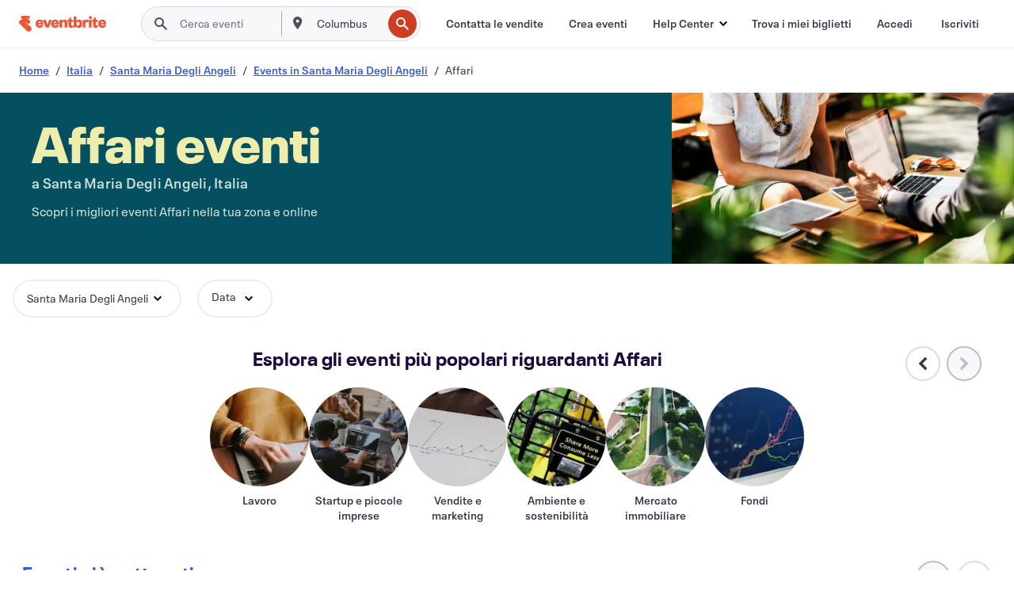

--- FILE ---
content_type: text/html
request_url: https://www.eventbrite.it/b/italy--santa-maria-degli-angeli/business/
body_size: 52425
content:







<!DOCTYPE html>
    <html xmlns="http://www.w3.org/1999/xhtml" xmlns:fb="http://ogp.me/ns/fb#" lang="it-it" translate="no">

    <head>
        <title>
    Eventi aziendali a Santa Maria Degli Angeli, Italia - Eventi aziendali per il networking e la crescita | Eventbrite
</title>

        <meta charset="utf-8" />
        <meta http-equiv="X-UA-Compatible" content="IE=edge,chrome=1">
        <meta http-equiv="Content-Language" content="it" />

        <link rel="preconnect" href="https://cdn.evbstatic.com" />
        <link rel="dns-prefetch" href="https://cdn.evbstatic.com" />

        <link rel="preconnect" href="https://img.evbuc.com" />
        <link rel="dns-prefetch" href="https://img.evbuc.com" />

        <link rel="preconnect" href="https://cdntranscend.eventbrite.com" />
        <link rel="dns-prefetch" href="https://cdntranscend.eventbrite.com" />
        <link rel="preconnect" href="https://synctranscend.eventbrite.com" />
        <link rel="dns-prefetch" href="https://synctranscend.eventbrite.com" />

        <link rel="preconnect" href="https://cdn.branch.io" />
        <link rel="dns-prefetch" href="https://cdn.branch.io" />

        <link rel="preconnect" href="https://www.googletagmanager.com" />
        <link rel="dns-prefetch" href="https://www.googletagmanager.com" />

        

    <link rel="icon" type="image/png" href="https://cdn.evbstatic.com/s3-build/prod/20964189050-rc2026-01-13_20.04-py27-6f0ee90/django/images/favicons/favicon-32x32.png" sizes="32x32">
    <link rel="icon" type="image/png" href="https://cdn.evbstatic.com/s3-build/prod/20964189050-rc2026-01-13_20.04-py27-6f0ee90/django/images/favicons/favicon-194x194.png" sizes="194x194">
    <link rel="icon" type="image/png" href="https://cdn.evbstatic.com/s3-build/prod/20964189050-rc2026-01-13_20.04-py27-6f0ee90/django/images/favicons/favicon-96x96.png" sizes="96x96">
    <link rel="icon" type="image/png" href="https://cdn.evbstatic.com/s3-build/prod/20964189050-rc2026-01-13_20.04-py27-6f0ee90/django/images/favicons/android-chrome-192x192.png" sizes="192x192">
    <link rel="icon" type="image/png" href="https://cdn.evbstatic.com/s3-build/prod/20964189050-rc2026-01-13_20.04-py27-6f0ee90/django/images/favicons/favicon-16x16.png" sizes="16x16">
    <link rel="shortcut icon" href="https://cdn.evbstatic.com/s3-build/prod/20964189050-rc2026-01-13_20.04-py27-6f0ee90/django/images/favicons/favicon.ico">

<link rel="mask-icon" href="https://cdn.evbstatic.com/s3-build/prod/20964189050-rc2026-01-13_20.04-py27-6f0ee90/django/images/favicons/safari-pinned-tab.svg" color="#f6682f">
<meta name="apple-mobile-web-app-title" content="Eventbrite">
<meta name="application-name" content="Eventbrite">
<meta name="msapplication-TileColor" content="#f6682f">
<meta name="msapplication-TileImage" content="https://cdn.evbstatic.com/s3-build/prod/20964189050-rc2026-01-13_20.04-py27-6f0ee90/django/images/favicons/mstile-144x144.png">
<meta name="theme-color" content="#f6682f">

        <link rel="apple-touch-icon" href="https://cdn.evbstatic.com/s3-build/prod/20964189050-rc2026-01-13_20.04-py27-6f0ee90/django/images/touch_icons/apple-touch-icon-180x180.png">


        
    <link rel="manifest" href="https://cdn.evbstatic.com/s3-build/prod/20964189050-rc2026-01-13_20.04-py27-6f0ee90/django/images/favicons/manifest.webmanifest">


        <meta name="y_key" content="d92e23811007b438">
        <meta name="msvalidate.01" content="A9AB07B7E430E4608E0BC57AFA5004AA" />

        
    
        <meta property="fb:app_id" content="28218816837"/>
    
    <meta property="og:site_name" content="Eventbrite"/>
        <meta property="og:image" content="https://cdn.evbstatic.com/s3-build/prod/20964189050-rc2026-01-13_20.04-py27-6f0ee90/django/images/logos/eb_orange_on_white_1200x630.png"/>
        <meta property="og:image:width" content="1200" />
        <meta property="og:image:height" content="1200" />
    <meta property="og:title" content="Eventi aziendali a Santa Maria Degli Angeli, Italia - Eventi aziendali per il networking e la crescita | Eventbrite" />
        <meta property="og:description" content="Cerchi eventi di affari a Santa Maria Degli Angeli? Che tu sia del posto, ti sia appena trasferito o sia solo di passaggio, su Eventbrite troverai certamente qualcosa che fa per te!" />
    <meta property="og:url" content="https://www.eventbrite.it/b/italy--santa-maria-degli-angeli/business/"/>

        <meta property="og:type" content="website" />
    <!--The default time to live is 7 days, we are bumping to 9 days to test if this reduces crawler traffic,
    documented in ticket EB-85484-->
    <meta property="og:ttl" content="777600">


    
    <meta name="twitter:card" content="summary_large_image" />
    <meta name="twitter:site" content="@eventbrite" />
    <meta name="twitter:title" content="Eventi aziendali a Santa Maria Degli Angeli, Italia - Eventi aziendali per il networking e la crescita | Eventbrite" />
        <meta name="twitter:description" content="Cerchi eventi di affari a Santa Maria Degli Angeli? Che tu sia del posto, ti sia appena trasferito o sia solo di passaggio, su Eventbrite troverai certamente qualcosa che fa per te!" />




        


        


        
        

        <link rel="preconnect" href="https://cdn.evbstatic.com/s3-build/fe/build/discover--10.8.3--eds-4.3.143.css" /><link  rel="stylesheet" type="text/css" href="https://cdn.evbstatic.com/s3-build/fe/build/discover--10.8.3--eds-4.3.143.css" />
<link rel="preconnect" href="https://cdn.evbstatic.com/s3-build/fe/dist/fonts/1.0.1/styles/fonts.css" /><link  rel="stylesheet" type="text/css" href="https://cdn.evbstatic.com/s3-build/fe/dist/fonts/1.0.1/styles/fonts.css" />
<link rel="preconnect" href="https://cdn.evbstatic.com/s3-build/fe/dist/fonts-extended/1.0.1/styles/fonts-extended.css" /><link  rel="stylesheet" type="text/css" href="https://cdn.evbstatic.com/s3-build/fe/dist/fonts-extended/1.0.1/styles/fonts-extended.css" />
        <link data-chunk="discover" rel="stylesheet" href="https://cdn.evbstatic.com/s3-build/fe/build/discover.2b1d2d47fd54c9e5f643.css">
<link data-chunk="categoryBrowse" rel="stylesheet" href="https://cdn.evbstatic.com/s3-build/fe/build/4197.566a062242fffe530fb4.css">
<link data-chunk="categoryBrowse" rel="stylesheet" href="https://cdn.evbstatic.com/s3-build/fe/build/8297.58b6d0672d9c37c86d78.css">
<link data-chunk="categoryBrowse" rel="stylesheet" href="https://cdn.evbstatic.com/s3-build/fe/build/6111.594da311d93a4555d7f7.css">
<link data-chunk="categoryBrowse" rel="stylesheet" href="https://cdn.evbstatic.com/s3-build/fe/build/259.229d7142c3e8d8b3a09e.css">
<link data-chunk="categoryBrowse" rel="stylesheet" href="https://cdn.evbstatic.com/s3-build/fe/build/6709.53b29a60bcf2f51d4499.css">
<link data-chunk="containers-CategoryBrowseHeaderContainer" rel="stylesheet" href="https://cdn.evbstatic.com/s3-build/fe/build/635.1bc229df2e59460db4f2.css">

        






<script>
    /*global document, window */

var checkoutExternalUrls = [
    '/checkout-external',
    '/tickets-external',
    '/signin/checkout',
];

window.EB = window.EB || {};

window.EB.TranscendConsent = (function () {
    return {
        shouldDisableTranscend: function () {
            if(this.isEmbeddableContent()){
                return true;
            }
            try {
                return this.isCheckoutOrIframe();
            } catch (e) {
                return true;
            }
        },
        isEmbeddableContent: function () {
            return this.isEmbeddableStructuredContent();
        },
        isEmbeddableStructuredContent: function () {
            var structuredContenEmbeddableUrls = [
                '/structured_content/widgets',
            ];
            if(structuredContenEmbeddableUrls.find(function(url){
                return window.location.pathname.indexOf(url) !== -1;
            })){
                return true;
            }
            return false;
        },
        isCheckoutOrIframe: function () {
            return (
                checkoutExternalUrls.indexOf(window.location.pathname) >= 0 ||
                this.isInsideIframe()
            );
        },
        isInsideIframe: function () {
            try {
                return window.self !== window.top;
            } catch (e) {
                return true;
            }
        },
        isNonTld: function () {
            try {
                return !['evbdev', 'evbqa', 'eventbrite'].find(
                    (env) => window.parent.location.hostname.indexOf(env) >= 0,
                );
            } catch (e) {
                return true;
            }
        },
        isInsideNonTldIframe: function () {
            return this.isInsideIframe() && this.isNonTld();
        },
    };
})();

</script>

<script type="text/javascript">
    // Define dataLayer and the gtag function.
    window.dataLayer = window.dataLayer || [];
    if (typeof gtag !== 'function') function gtag(){ dataLayer.push(arguments); }
    gtag('set', 'developer_id.dOGRkZj', true);

    // Passing ad click, client ID, and session ID information in URLs
    gtag('set', 'url_passthrough', true);
    
</script>

<!-- Transcend Consent Airgap Code-->
    <script
        data-cfasync="false"
        src="https://cdntranscend.eventbrite.com/cm/f2747157-cf59-4ef1-8703-018defe51764/airgap.js"
        data-sync-endpoint="https://synctranscend.eventbrite.com/consent-manager/f2747157-cf59-4ef1-8703-018defe51764"
        data-ui-z-index="550"
        data-tracker-overrides="[...] GoogleConsentMode:security_storage=Essential"
        data-protect-realms="self"
        data-ui-shadow-root="open"
        data-locale="it-IT"
        data-local-sync="allow-network-observable"
></script>
<!-- END Transcend Consent Airgap Code -->


        

<script>
    const regimes = window.airgap && window.airgap.getRegimes ? window.airgap.getRegimes() : null;
    const defaultRegime = regimes ? regimes.values().next().value : "CPRA";
    console.log("Regime detected is "+ defaultRegime + ", loading transcend via core")
    
    if (!EB.TranscendConsent.shouldDisableTranscend()) {
      try{
        // Add the event listener
        window.airgap.addEventListener(
          'sync',
          () => {
            console.log("Sync done: Show banner")
            window.transcend.ready((transcend) => {
              transcend.autoShowConsentManager();
            })
          },
          { once: true } // we only want this to run on initial sync
        );
      }catch(error) {
        console.error("Failed to sync and load the banner")
      }  
    } else {
            console.log("Do not show banner")
    }
    dataLayer.push({ event: "transcendLoaded" });
</script>

        
    

        <script type="text/javascript">
        //<![CDATA[
        (function() {
            var ga = document.createElement('script'); ga.type = 'text/javascript'; ga.defer = true;
            ga.src = ('https:' == document.location.protocol ? 'https://ssl' : 'http://www') + '.google-analytics.com/ga.js';
            var s = document.getElementsByTagName('script')[0]; s.parentNode.insertBefore(ga, s);
        })();

        var _gaq = _gaq || [];
        //]]>
        </script>
        <script>
            (function(i,s,o,g,r,a,m){i['GoogleAnalyticsObject']=r;i[r]=i[r]||function(){
                (i[r].q=i[r].q||[]).push(arguments)},i[r].l=1*new Date();a=s.createElement(o),
                m=s.getElementsByTagName(o)[0];a.async=1;a.src=g;m.parentNode.insertBefore(a,m)
            })(window,document,'script','//www.google-analytics.com/analytics.js','ga');

            ga('create', 'UA-141520-1', {'allowLinker': true, 'cookieFlags': 'SameSite=None; Secure' }, 'auto');



            ga('set', 'forceSSL', true);
        </script>


        
    
        <!-- Google Tag Manager - Eventbrite - Main container-->
            <script type="text/javascript">
                window.dataLayer = window.dataLayer || [];
                dataLayer.push({
                    'dfaPartnerID': 'dfa_partner_id_not_set',
                    'publicUserID': ''
                });
                
        (function(w,d,s,l,i){w[l]=w[l]||[];w[l].push({'gtm.start':
        new Date().getTime(),event:'gtm.js'});var f=d.getElementsByTagName(s)[0],
        j=d.createElement(s),dl=l!='dataLayer'?'&l='+l:'';j.async=true;j.src=
        'https://www.googletagmanager.com/gtm.js?id='+i+dl;f.parentNode.insertBefore(j,f);
        })(window,document,'script','dataLayer','GTM-5P8FXJ');
        
            </script>
        <!-- End Google Tag Manager -->


        
    
            <link rel="canonical" href="https://www.eventbrite.it/b/italy--santa-maria-degli-angeli/business/"/>


        <link rel="next" href="/d/italy--santa-maria-degli-angeli/business--events/?page=2">


        

<script type="text/javascript">

    var customActions = {
        SaveClicked: 'save_event',
    };
    var branchMedatata = { metadata : {} };
    //Adding user authenticated metatag

    (function(b,r,a,n,c,h,_,s,d,k){if(!b[n]||!b[n]._q){for(;s<_.length;)c(h,_[s++]);d=r.createElement(a);d.defer=1;d.src="https://cdn.branch.io/branch-latest.min.js";k=r.getElementsByTagName(a)[0];k.parentNode.insertBefore(d,k);b[n]=h}})(window,document,"script","branch",function(b,r){b[r]=function(){b._q.push([r,arguments])}},{_q:[],_v:1},"addListener applyCode autoAppIndex banner closeBanner closeJourney creditHistory credits data deepview deepviewCta first getCode init link logout redeem referrals removeListener sendSMS setBranchViewData setIdentity track validateCode trackCommerceEvent logEvent disableTracking".split(" "), 0);
        branch.init('key_live_epYrpbv3NngOvWj47OM81jmgCFkeYUlx' , branchMedatata, function(err, data) {branch.addListener(branchListener);});
        
    function branchListener(eventName, data) {

        var eventsToTrack = [
            'didShowJourney',
            'didClickJourneyCTA',
            'didClickJourneyClose',
        ]; // List of events to track

        if (eventName && data && data.journey_link_data && eventsToTrack.includes(eventName)){
            var journeyName = data.journey_link_data.journey_name + ' - ' + data.journey_link_data.view_name +' - ' + data.journey_link_data.journey_id;
            trackEventBranchIO(eventName, journeyName);    
        }
    }

    function trackEventBranchIO(eventName, journeyName){

        if(window && window.dataLayer){
            window.dataLayer.push({ 
            eventName, eventData: { journeyName }, 
            // Required:
            event: "track", 
            sendToHeap: true 
            });
        
        };
    }

    function addBranchIOMetatags(
        name,
        content,
        extraData = null,
    ){
        
        var metadata = {
            [name]: content,
            custom_action: customActions[name] ? customActions[name] : name,
        };

        //Keep userAuthenticated metadata

        //Adding metadata
        addMetadata(metadata);

        //Add extra data
        extraData && addMetadata(extraData);

        branch.track('pageview');        
    }   
    
   function addMetadata(branchData){
        if (document) {
            Object.entries(branchData).forEach(([key, value]) => {
                const meta = document.createElement('meta');
                meta.content = value;
                meta.name = 'branch:deeplink:' + key;
                document.head.appendChild(meta);
            });
        }
    }
</script>


        
            
    





<meta name="robots" content="index, follow, " />

    
    <meta name="description" content="Cerchi eventi di affari a Santa Maria Degli Angeli? Che tu sia del posto, ti sia appena trasferito o sia solo di passaggio, su Eventbrite troverai certamente qualcosa che fa per te!" />
        <meta name="viewport" content="initial-scale=1, width=device-width">

        

        
                    <link rel="alternate" href="https://www.eventbrite.com/b/italy--santa-maria-degli-angeli/business/" hreflang="en-us" />
                    <link rel="alternate" href="https://www.eventbrite.ca/b/italy--santa-maria-degli-angeli/business/" hreflang="en-ca" />
                    <link rel="alternate" href="https://www.eventbrite.ca/fr_CA/b/italy--santa-maria-degli-angeli/business/" hreflang="fr-ca" />
                    <link rel="alternate" href="https://www.eventbrite.com.ar/b/italy--santa-maria-degli-angeli/business/" hreflang="es-ar" />
                    <link rel="alternate" href="https://www.eventbrite.com.br/b/italy--santa-maria-degli-angeli/business/" hreflang="pt-br" />
                    <link rel="alternate" href="https://www.eventbrite.cl/b/italy--santa-maria-degli-angeli/business/" hreflang="es-cl" />
                    <link rel="alternate" href="https://www.eventbrite.com.mx/b/italy--santa-maria-degli-angeli/business/" hreflang="es-mx" />
                    <link rel="alternate" href="https://www.eventbrite.com.pe/b/italy--santa-maria-degli-angeli/business/" hreflang="es-pe" />
                    <link rel="alternate" href="https://www.eventbrite.co/b/italy--santa-maria-degli-angeli/business/" hreflang="es-co" />
                    <link rel="alternate" href="https://www.eventbrite.co.uk/b/italy--santa-maria-degli-angeli/business/" hreflang="en-gb" />
                    <link rel="alternate" href="https://www.eventbrite.ie/b/italy--santa-maria-degli-angeli/business/" hreflang="en-ie" />
                    <link rel="alternate" href="https://www.eventbrite.de/b/italy--santa-maria-degli-angeli/business/" hreflang="de-de" />
                    <link rel="alternate" href="https://www.eventbrite.at/b/italy--santa-maria-degli-angeli/business/" hreflang="de-at" />
                    <link rel="alternate" href="https://www.eventbrite.nl/b/italy--santa-maria-degli-angeli/business/" hreflang="nl-nl" />
                    <link rel="alternate" href="https://www.eventbrite.be/b/italy--santa-maria-degli-angeli/business/" hreflang="nl-be" />
                    <link rel="alternate" href="https://www.eventbrite.es/b/italy--santa-maria-degli-angeli/business/" hreflang="es-es" />
                    <link rel="alternate" href="https://www.eventbrite.fr/b/italy--santa-maria-degli-angeli/business/" hreflang="fr-fr" />
                    <link rel="alternate" href="https://www.eventbrite.be/fr_BE/b/italy--santa-maria-degli-angeli/business/" hreflang="fr-be" />
                    <link rel="alternate" href="https://www.eventbrite.it/b/italy--santa-maria-degli-angeli/business/" hreflang="it-it" />
                    <link rel="alternate" href="https://www.eventbrite.pt/b/italy--santa-maria-degli-angeli/business/" hreflang="pt-pt" />
                    <link rel="alternate" href="https://www.eventbrite.se/b/italy--santa-maria-degli-angeli/business/" hreflang="sv-se" />
                    <link rel="alternate" href="https://www.eventbrite.com.au/b/italy--santa-maria-degli-angeli/business/" hreflang="en-au" />
                    <link rel="alternate" href="https://www.eventbrite.co.nz/b/italy--santa-maria-degli-angeli/business/" hreflang="en-nz" />
                    <link rel="alternate" href="https://www.eventbrite.sg/b/italy--santa-maria-degli-angeli/business/" hreflang="en-sg" />
                    <link rel="alternate" href="https://www.eventbrite.hk/b/italy--santa-maria-degli-angeli/business/" hreflang="en-hk" />
                    <link rel="alternate" href="https://www.eventbrite.dk/b/italy--santa-maria-degli-angeli/business/" hreflang="en-dk" />
                    <link rel="alternate" href="https://www.eventbrite.fi/b/italy--santa-maria-degli-angeli/business/" hreflang="en-fi" />
                    <link rel="alternate" href="https://www.eventbrite.ch/b/italy--santa-maria-degli-angeli/business/" hreflang="de-ch" />
                    <link rel="alternate" href="https://www.eventbrite.ch/fr_CH/b/italy--santa-maria-degli-angeli/business/" hreflang="fr-ch" />
                    <link rel="alternate" href="https://www.eventbrite.com/b/italy--santa-maria-degli-angeli/business/" hreflang="x-default" />
        
    </head>

    

    <body class="">
        
    
        <noscript>
            <iframe src="https://www.googletagmanager.com/ns.html?id=GTM-5P8FXJ"
            height="0" width="0" style="display:none;visibility:hidden"></iframe>
        </noscript>


        
    <div class="eds-g-grid eds-l-mar-top-2 eds-l-mar-bot-2 eds-hide" id="unsupported-browser-alert">
    <div class="eds-g-cell eds-g-cell-1-1">
        <div class="eds-notification-bar eds-notification-bar--warning">
            <span>
                La tua versione di Internet Explorer non è più supportata. </a>Aggiorna il tuo browser</a>.
            </span>
        </div>
    </div>
</div>
<script type='text/javascript'>
	function isItIE() {
	  user_agent = navigator.userAgent;
	  var is_it_ie = user_agent.indexOf("MSIE ") > -1 || user_agent.indexOf("Trident/") > -1;
	  return is_it_ie;
	}
	if (isItIE()){
        var alert = document.getElementById('unsupported-browser-alert');
        var newClasses = alert.className.split('eds-hide').join('');
        alert.className = newClasses;
	}
</script>


        
            <div id="root"><div class="eds-structure eds-structure--min-height" data-spec="eds-structure"><div class="eds-structure__header"><header class="GlobalNav-module__main___jfEt2 GlobalNav-module__withSearchDropdown___GARO5"><nav aria-label="Navigazione principale" data-testid="global-nav" class="GlobalNav-module__navContainer___3so1o"><div class="GlobalNav-module__navWrapper___1bK0r"><div class="GlobalNav-module__mobileNavTopSection___3piCz"><div class="GlobalNav-module__logo___1m77E" tabindex="-1"><a href="https://www.eventbrite.it/" aria-label="Home" style="background-color:transparent" class="Logo-module__desktop___34U8a" tabindex="0" data-heap-id="seo-global-nav-logo-desktop-click"><i class="eds-vector-image eds-brand--small eds-vector-image--ui-orange eds-vector-image--block eds-vector-image-size--reset" title="Eventbrite" data-spec="icon" data-testid="icon" style="height:auto;width:110px"><svg id="logo-wordmark-brand_svg__Layer_1" x="0" y="0" viewBox="0 0 2300 400.8" xml:space="preserve"><style>
        .logo-wordmark-brand_svg__st3{fill:#221d19}
    </style><g><g><path class="logo-wordmark-brand_svg__st3" d="M794 99.5l-43.2 123H749l-43.1-123h-75.6l73.8 198h85.8l73.8-198zM1204.1 94.1c-29.8 0-53.4 13.3-64 35.1V99.5h-72v198.1h72v-97.3c0-29.8 9.8-49.3 34.2-49.3 21.8 0 29.4 14.2 29.4 41.3v105.2h72V173.2c0-41.3-17.4-79.1-71.6-79.1zM1753.1 134.6V99.5h-72v198.1h72V207c0-33.3 16.5-47.7 43.1-47.7 13.8 0 28.9 2.7 38.7 8.5v-68c-4.9-4-15.6-7.6-27.6-7.6-26.2 0-47.1 20.2-54.2 42.4zM1846.9 99.5h72v198.1h-72z"></path><circle class="logo-wordmark-brand_svg__st3" cx="1882.9" cy="44.9" r="40.7"></circle><path class="logo-wordmark-brand_svg__st3" d="M2028.9 221.5v-72.4h51.6V99.4h-51.6V44.8h-43.2c0 30.2-24.5 54.6-54.7 54.6v49.7h26.7v93.2c0 46.7 31.5 60.4 64.9 60.4 27.1 0 44.4-6.7 59.6-17.8v-46.6c-12 4.9-21.8 6.7-30.6 6.7-14.7.1-22.7-6.6-22.7-23.5zM1402 245.1s-.1 0 0 0h-.2c-14.6 0-22.5-6.7-22.5-23.5v-72.4h51.6V99.4h-51.6V44.8h-43.2c0 30.2-24.5 54.6-54.7 54.6h-.1v49.7h26.7v93.2c0 46.7 31.5 60.4 64.9 60.4 27.1 0 44.4-6.7 59.6-17.8v-46.6c-11.9 4.9-21.7 6.8-30.5 6.8zM1402 245.1h-.1.1c-.1 0 0 0 0 0zM543.9 94.2c-61.7 0-107.9 44.9-107.9 107.5 0 63.1 45.3 101.3 108.8 101.3 57.7 0 92.2-30.1 100.4-76h-59.1c-6.7 15.5-19.1 22.2-38.6 22.2-21.8 0-39.5-11.5-41.3-36h139v-20c-.1-53.7-35.2-99-101.3-99zM507 178.6c2.7-18.7 12.9-32.9 36-32.9 21.3 0 32.9 15.1 33.8 32.9H507zM954.1 94.2c-61.7 0-107.9 44.9-107.9 107.5 0 63.1 45.3 101.3 108.8 101.3 57.7 0 92.2-30.1 100.4-76h-59.1c-6.7 15.5-19.1 22.2-38.6 22.2-21.8 0-39.5-11.5-41.3-36h139v-20c0-53.7-35.1-99-101.3-99zm-36.9 84.4c2.7-18.7 12.9-32.9 36-32.9 21.3 0 32.9 15.1 33.8 32.9h-69.8zM2300 193.2c0-53.7-35.1-99-101.3-99-61.7 0-107.9 44.9-107.9 107.5 0 63.1 45.3 101.3 108.8 101.3 57.7 0 92.2-30.1 100.4-76h-59.1c-6.7 15.5-19.1 22.2-38.6 22.2-21.8 0-39.5-11.5-41.3-36h139v-20zm-138.1-14.6c2.7-18.7 12.9-32.9 36-32.9 21.3 0 32.9 15.1 33.8 32.9h-69.8zM1582 93.8c-33.3 0-55.6 16-65.4 39.6v-116h-72v280.1h55.6l12.4-34.2c11.1 24 36 39.6 68 39.6 59.6 0 89.4-45.8 89.4-104.5 0-58.4-29.8-104.6-88-104.6zm-25.3 153.4c-24.5 0-40-18.7-40-47.6V197c0-28.5 15.6-47.1 40-47.1 28 0 40.9 20 40.9 48.5 0 28.8-12.9 48.8-40.9 48.8z"></path></g><path class="logo-wordmark-brand_svg__st3" d="M302.8 269L170.1 165.6c-2.2-1.7.1-5.1 2.5-3.7l51.8 29c23.5 13.2 53.2 5.5 67.4-17.3 15-24.1 7.1-55.8-17.5-70l-76-43.9c-2.4-1.4-.6-5.1 2-4l34.9 14c.1 0 .9.3 1.2.4 3.7 1.3 7.7 2 11.8 2 18.9 0 34.5-15 35.8-32.8C285.7 16.1 268.1 0 247 0H85.6C64.9 0 47.4 16.9 47.7 37.6c.1 11 5.1 20.8 12.8 27.5 5.8 5.1 25.4 20.7 34.7 28.2 1.7 1.3.7 4-1.4 4H61.5C27.5 97.5 0 125.1 0 159.1c0 17.2 7 32.7 18.4 44l187.1 177.8c13.2 12.3 31 19.9 50.5 19.9 41 0 74.2-33.2 74.2-74.2-.1-23.2-10.7-44-27.4-57.6z"></path></g></svg><span class="eds-is-hidden-accessible">Eventbrite</span></i></a><a href="https://www.eventbrite.it/" aria-label="Home" style="background-color:transparent" class="Logo-module__mobile___2HSZd" tabindex="0" data-heap-id="seo-global-nav-logo-mobile-click"><i class="eds-vector-image eds-brand--small eds-vector-image--ui-orange eds-vector-image--block eds-vector-image-size--reset" title="Eventbrite" data-spec="icon" data-testid="icon" style="height:24px;width:24px"><svg id="logo-e-brand_svg__Layer_1" x="0" y="0" viewBox="0 0 1000 1213.9" xml:space="preserve"><style></style><g><path d="M917 814.9L515.3 501.7c-6.7-5.1.2-15.4 7.5-11.3l156.9 87.9c71.1 39.9 161 16.8 204.1-52.4 45.4-73 21.4-169.1-53.2-212.2L600.4 180.6c-7.3-4.3-1.9-15.3 6-12.2l105.8 42.3c.2.1 2.7 1 3.7 1.3 11.2 3.9 23.3 6.1 35.9 6.1 57.4 0 104.5-45.4 108.6-99.4C865.5 48.9 812 0 748.2 0h-489c-62.8 0-115.5 51.3-114.7 113.9.4 33.3 15.3 63 38.7 83.4 17.6 15.3 76.9 62.8 105.1 85.3 5 4 2.2 12.1-4.3 12.1h-97.9C83.2 295.3 0 378.9 0 482c0 52.1 21.3 99.2 55.6 133.1l566.6 538.5c40.1 37.4 93.9 60.3 153.1 60.3 124.1 0 224.7-100.6 224.7-224.7 0-70.3-32.4-133.1-83-174.3z" fill="#221d19"></path></g></svg><span class="eds-is-hidden-accessible">Eventbrite</span></i></a></div><div class="GlobalNav-module__mobileNavLinks___3XK3A"><ul class="GlobalNav-module__mobileNavLinkContainer___2IozU"><li class="GlobalNav-module__mobileNavListLink___3VHlx"><a class="NavLink-module__main___3_J-1 GlobalNav-module__mobileLogin___3ohFw" href="https://www.eventbrite.it/signin/signup/?referrer=%2Fmytickets" data-testid="navLink" aria-label="Trova i miei biglietti" data-heap-id="seo-global-nav-link-find-my-tickets-click"><span aria-label="Trova i miei biglietti">Trova i miei biglietti</span></a></li><li class="GlobalNav-module__mobileNavListLink___3VHlx"><a class="NavLink-module__main___3_J-1 GlobalNav-module__mobileLogin___3ohFw" href="https://www.eventbrite.it/signin/?referrer=%2Fb%2Fitaly--santa-maria-degli-angeli%2Fbusiness%2F" data-testid="navLink" aria-label="Accedi" data-heap-id="seo-global-nav-link-login-click" rel="nofollow"><span aria-label="Accedi">Accedi</span></a></li><li class="GlobalNav-module__mobileNavListLink___3VHlx"><a class="NavLink-module__main___3_J-1 GlobalNav-module__mobileSignup___1625C" href="https://www.eventbrite.it/signin/signup/?referrer=%2Fb%2Fitaly--santa-maria-degli-angeli%2Fbusiness%2F" data-testid="navLink" aria-label="Iscriviti" data-heap-id="seo-global-nav-link-signup-click" rel="nofollow"><span aria-label="Iscriviti">Iscriviti</span></a></li><li data-heap-id="seo-global-nav-dropdown-mobile-click" class="MobileDropdown-module__mobileDropdown___1-DuJ" tabindex="0"><i class="Icon_root__1kdkz Icon_icon-small__1kdkz" aria-hidden="true"><svg xmlns="http://www.w3.org/2000/svg" width="24" height="24" fill="#3A3247" viewBox="0 0 24 24"><path d="M20 5H4v2h16zM4 11h16v2H4zm0 6h16v2H4z" clip-rule="evenodd"></path></svg></i><i class="Icon_root__1kdkz Icon_icon-small__1kdkz" aria-hidden="true"><svg xmlns="http://www.w3.org/2000/svg" width="24" height="24" fill="#3A3247" viewBox="0 0 24 24"><path d="m13.4 12 3.5-3.5-1.4-1.4-3.5 3.5-3.5-3.5-1.4 1.4 3.5 3.5-3.5 3.5 1.4 1.4 3.5-3.5 3.5 3.5 1.4-1.4z"></path></svg></i><ul class="Dropdown-module__dropdown___3wMWo" aria-label="sottomenu" data-testid="global-nav-dropdown"><li data-testid="link-container__level1" class="Dropdown-module__navLinkContainer___IFjfQ"><a class="NavLink-module__main___3_J-1 nav-link__dropdown nav-link__dropdpown__level1" href="https://www.eventbrite.it/d/local/events/" data-testid="navLink" aria-label="Trova eventi" data-heap-id="seo-global-nav-link-find-events-click"><span data-testid="navLink-icon" class=""><i class="Icon_root__1kdkz Icon_icon-small__1kdkz" aria-hidden="true"><i class="Icon_root__1kdkz Icon_icon-small__1kdkz" aria-hidden="true"><svg xmlns="http://www.w3.org/2000/svg" width="24" height="24" fill="#3A3247" viewBox="0 0 24 24"><path d="M10 13h4v-2h-4zm6 5h-.413c-.603-1.437-1.833-2.424-3.587-2.424S9.016 16.563 8.413 18H8V6h.413C9.016 7.437 10.246 8.424 12 8.424S14.984 7.437 15.587 6H16zM14 4s0 2.424-2 2.424S10 4 10 4H6v16h4s0-2.424 2-2.424S14 20 14 20h4V4z" clip-rule="evenodd"></path></svg></i></i></span><span aria-label="Trova eventi">Trova eventi</span></a></li><li class="NestedDropdownItem-module__nestedDropdownTrigger___3e99X" tabindex="-1"><span data-heap-id="seo-global-nav-dropdown-create-events-click" class="NestedDropdownItem-module__titleContainer___28qcS" tabindex="0"><span class="NestedDropdownItem-module__iconContainer___1eN6Z"><i class="eds-vector-image eds-icon--small" data-spec="icon" data-testid="icon" aria-hidden="true"><i class="Icon_root__1kdkz Icon_icon-small__1kdkz" aria-hidden="true"><svg xmlns="http://www.w3.org/2000/svg" width="24" height="24" fill="#3A3247" viewBox="0 0 24 24"><path d="M17 6.5v-2h-2v2H9v-2H7v2H5v13h14v-13zm0 11H7v-7h10v8z" clip-rule="evenodd"></path></svg></i></i></span><span>Crea eventi</span><span class="NestedDropdownItem-module__arrowIcons___2NwH6"><i class="eds-vector-image eds-icon--small" data-spec="icon" data-testid="icon" aria-hidden="true"><svg id="chevron-up-chunky_svg__eds-icon--chevron-up-chunky_svg" x="0" y="0" viewBox="0 0 24 24" xml:space="preserve"><path id="chevron-up-chunky_svg__eds-icon--chevron-up-chunky_base" fill-rule="evenodd" clip-rule="evenodd" d="M17 13.8l-5-5-5 5 1.4 1.4 3.6-3.6 3.6 3.6z"></path></svg></i><i class="eds-vector-image eds-icon--small" data-spec="icon" data-testid="icon" aria-hidden="true"><svg id="chevron-down-chunky_svg__eds-icon--chevron-down-chunky_svg" x="0" y="0" viewBox="0 0 24 24" xml:space="preserve"><path id="chevron-down-chunky_svg__eds-icon--chevron-down-chunky_base" fill-rule="evenodd" clip-rule="evenodd" d="M7 10.2l5 5 5-5-1.4-1.4-3.6 3.6-3.6-3.6z"></path></svg></i></span></span><ul class="NestedDropdownItem-module__submenu___3TV4u" aria-label="sottomenu"><li data-heap-id="seo-global-nav-dropdown-solutions-click" tabindex="0" class="SecondaryDropdown-module__secondaryDropdownTrigger___2tgnG" data-globalnav-text="Solutions"><span class="SecondaryDropdown-module__titleContainer___2j-cS"><span>Soluzioni</span><span class="SecondaryDropdown-module__iconContainer___14tna"><i class="eds-vector-image eds-icon--small" data-spec="icon" data-testid="icon" aria-hidden="true"><svg id="chevron-right-chunky_svg__eds-icon--chevron-right-chunky_svg" x="0" y="0" viewBox="0 0 24 24" xml:space="preserve"><path id="chevron-right-chunky_svg__eds-icon--chevron-right-chunky_base" fill-rule="evenodd" clip-rule="evenodd" d="M10.2 17l5-5-5-5-1.4 1.4 3.6 3.6-3.6 3.6z"></path></svg></i></span></span><ul class="SecondaryDropdown-module__secondaryDropdown___3kH0U"><button tabindex="0"><svg id="chevron-left-chunky_svg__eds-icon--chevron-left-chunky_svg" x="0" y="0" viewBox="0 0 24 24" xml:space="preserve"><path id="chevron-left-chunky_svg__eds-icon--chevron-left-chunky_base" fill-rule="evenodd" clip-rule="evenodd" d="M13.8 7l-5 5 5 5 1.4-1.4-3.6-3.6 3.6-3.6z"></path></svg>Soluzioni</button><li class="SecondaryDropdown-module__navLinkContainer___1UKfq"><a class="NavLink-module__main___3_J-1 nav-link__dropdown" href="https://www.eventbrite.it/organizer/features/sell-tickets/" data-testid="navLink" aria-label="Biglietteria per eventi" data-heap-id="seo-global-nav-link-event-ticketing-click"><span aria-label="Biglietteria per eventi">Biglietteria per eventi</span></a></li><li class="SecondaryDropdown-module__navLinkContainer___1UKfq"><a class="NavLink-module__main___3_J-1 nav-link__dropdown" href="https://www.eventbrite.it/organizer/features/event-marketing-platform/" data-testid="navLink" aria-label="Piattaforma di marketing per gli eventi" data-heap-id="seo-global-nav-link-marketing-suite-click"><span aria-label="Piattaforma di marketing per gli eventi">Piattaforma di marketing per gli eventi</span></a></li><li class="SecondaryDropdown-module__navLinkContainer___1UKfq"><a class="NavLink-module__main___3_J-1 nav-link__dropdown" href="https://www.eventbrite.it/l/eventbrite-ads/" data-testid="navLink" aria-label="Annunci sponsorizzati Eventbrite" data-heap-id="seo-global-nav-link-eventbrite-ads-click"><span aria-label="Annunci sponsorizzati Eventbrite">Annunci sponsorizzati Eventbrite</span></a></li><li class="SecondaryDropdown-module__navLinkContainer___1UKfq"><a class="NavLink-module__main___3_J-1 nav-link__dropdown" href="https://www.eventbrite.it/l/event-payment/" data-testid="navLink" aria-label="Pagamenti" data-heap-id="seo-global-nav-link-payments-click"><span aria-label="Pagamenti">Pagamenti</span></a></li></ul></li><li data-heap-id="seo-global-nav-dropdown-industry-click" tabindex="0" class="SecondaryDropdown-module__secondaryDropdownTrigger___2tgnG" data-globalnav-text="Industry"><span class="SecondaryDropdown-module__titleContainer___2j-cS"><span>Industria</span><span class="SecondaryDropdown-module__iconContainer___14tna"><i class="eds-vector-image eds-icon--small" data-spec="icon" data-testid="icon" aria-hidden="true"><svg id="chevron-right-chunky_svg__eds-icon--chevron-right-chunky_svg" x="0" y="0" viewBox="0 0 24 24" xml:space="preserve"><path id="chevron-right-chunky_svg__eds-icon--chevron-right-chunky_base" fill-rule="evenodd" clip-rule="evenodd" d="M10.2 17l5-5-5-5-1.4 1.4 3.6 3.6-3.6 3.6z"></path></svg></i></span></span><ul class="SecondaryDropdown-module__secondaryDropdown___3kH0U"><button tabindex="0"><svg id="chevron-left-chunky_svg__eds-icon--chevron-left-chunky_svg" x="0" y="0" viewBox="0 0 24 24" xml:space="preserve"><path id="chevron-left-chunky_svg__eds-icon--chevron-left-chunky_base" fill-rule="evenodd" clip-rule="evenodd" d="M13.8 7l-5 5 5 5 1.4-1.4-3.6-3.6 3.6-3.6z"></path></svg>Industria</button><li class="SecondaryDropdown-module__navLinkContainer___1UKfq"><a class="NavLink-module__main___3_J-1 nav-link__dropdown" href="https://www.eventbrite.it/l/music/" data-testid="navLink" aria-label="Music" data-heap-id="seo-global-nav-link-music-click"><span aria-label="Music">Music</span></a></li><li class="SecondaryDropdown-module__navLinkContainer___1UKfq"><a class="NavLink-module__main___3_J-1 nav-link__dropdown" href="https://www.eventbrite.it/organizer/event-industry/food-drink-event-ticketing/" data-testid="navLink" aria-label="Cibi e bevande" data-heap-id="seo-global-nav-link-food-&amp;-beverage-click"><span aria-label="Cibi e bevande">Cibi e bevande</span></a></li><li class="SecondaryDropdown-module__navLinkContainer___1UKfq"><a class="NavLink-module__main___3_J-1 nav-link__dropdown" href="https://www.eventbrite.it/organizer/event-industry/performing-arts/" data-testid="navLink" aria-label="Arti sceniche" data-heap-id="seo-global-nav-link-performing-arts-click"><span aria-label="Arti sceniche">Arti sceniche</span></a></li><li class="SecondaryDropdown-module__navLinkContainer___1UKfq"><a class="NavLink-module__main___3_J-1 nav-link__dropdown" href="https://www.eventbrite.it/l/npo/" data-testid="navLink" aria-label="Beneficenza e buone cause" data-heap-id="seo-global-nav-link-charity-&amp;-causes-click"><span aria-label="Beneficenza e buone cause">Beneficenza e buone cause</span></a></li><li class="SecondaryDropdown-module__navLinkContainer___1UKfq"><a class="NavLink-module__main___3_J-1 nav-link__dropdown" href="https://www.eventbrite.it/organizer/event-format/host-retail-events/" data-testid="navLink" aria-label="Retail" data-heap-id="seo-global-nav-link-retail-click"><span aria-label="Retail">Retail</span></a></li></ul></li><li data-heap-id="seo-global-nav-dropdown-event-types-click" tabindex="0" class="SecondaryDropdown-module__secondaryDropdownTrigger___2tgnG" data-globalnav-text="Event Types"><span class="SecondaryDropdown-module__titleContainer___2j-cS"><span>Tipi di eventi</span><span class="SecondaryDropdown-module__iconContainer___14tna"><i class="eds-vector-image eds-icon--small" data-spec="icon" data-testid="icon" aria-hidden="true"><svg id="chevron-right-chunky_svg__eds-icon--chevron-right-chunky_svg" x="0" y="0" viewBox="0 0 24 24" xml:space="preserve"><path id="chevron-right-chunky_svg__eds-icon--chevron-right-chunky_base" fill-rule="evenodd" clip-rule="evenodd" d="M10.2 17l5-5-5-5-1.4 1.4 3.6 3.6-3.6 3.6z"></path></svg></i></span></span><ul class="SecondaryDropdown-module__secondaryDropdown___3kH0U"><button tabindex="0"><svg id="chevron-left-chunky_svg__eds-icon--chevron-left-chunky_svg" x="0" y="0" viewBox="0 0 24 24" xml:space="preserve"><path id="chevron-left-chunky_svg__eds-icon--chevron-left-chunky_base" fill-rule="evenodd" clip-rule="evenodd" d="M13.8 7l-5 5 5 5 1.4-1.4-3.6-3.6 3.6-3.6z"></path></svg>Tipi di eventi</button><li class="SecondaryDropdown-module__navLinkContainer___1UKfq"><a class="NavLink-module__main___3_J-1 nav-link__dropdown" href="https://www.eventbrite.it/organizer/event-type/music-venues/" data-testid="navLink" aria-label="Concerti" data-heap-id="seo-global-nav-link-concerts-click"><span aria-label="Concerti">Concerti</span></a></li><li class="SecondaryDropdown-module__navLinkContainer___1UKfq"><a class="NavLink-module__main___3_J-1 nav-link__dropdown" href="https://www.eventbrite.it/organizer/event-type/create-a-workshop/" data-testid="navLink" aria-label="Corsi e laboratori" data-heap-id="seo-global-nav-link-classes-&amp;-workshops-click"><span aria-label="Corsi e laboratori">Corsi e laboratori</span></a></li><li class="SecondaryDropdown-module__navLinkContainer___1UKfq"><a class="NavLink-module__main___3_J-1 nav-link__dropdown" href="https://www.eventbrite.it/organizer/event-type/festival-solutions/" data-testid="navLink" aria-label="Festival e sagre" data-heap-id="seo-global-nav-link-festivals-&amp;-fairs-click"><span aria-label="Festival e sagre">Festival e sagre</span></a></li><li class="SecondaryDropdown-module__navLinkContainer___1UKfq"><a class="NavLink-module__main___3_J-1 nav-link__dropdown" href="https://www.eventbrite.it/l/conferences/" data-testid="navLink" aria-label="Convegni" data-heap-id="seo-global-nav-link-conferences-click"><span aria-label="Convegni">Convegni</span></a></li><li class="SecondaryDropdown-module__navLinkContainer___1UKfq"><a class="NavLink-module__main___3_J-1 nav-link__dropdown" href="https://www.eventbrite.it/organizer/event-type/eventbrite-for-business/" data-testid="navLink" aria-label="Eventi aziendali" data-heap-id="seo-global-nav-link-corporate-events-click"><span aria-label="Eventi aziendali">Eventi aziendali</span></a></li><li class="SecondaryDropdown-module__navLinkContainer___1UKfq"><a class="NavLink-module__main___3_J-1 nav-link__dropdown" href="https://www.eventbrite.it/organizer/event-type/virtual-events-platform/" data-testid="navLink" aria-label="Eventi online" data-heap-id="seo-global-nav-link-online-events-click"><span aria-label="Eventi online">Eventi online</span></a></li></ul></li><li data-heap-id="seo-global-nav-dropdown-blog-click" tabindex="0" class="SecondaryDropdown-module__secondaryDropdownTrigger___2tgnG" data-globalnav-text="Blog"><span class="SecondaryDropdown-module__titleContainer___2j-cS"><span>Blog</span><span class="SecondaryDropdown-module__iconContainer___14tna"><i class="eds-vector-image eds-icon--small" data-spec="icon" data-testid="icon" aria-hidden="true"><svg id="chevron-right-chunky_svg__eds-icon--chevron-right-chunky_svg" x="0" y="0" viewBox="0 0 24 24" xml:space="preserve"><path id="chevron-right-chunky_svg__eds-icon--chevron-right-chunky_base" fill-rule="evenodd" clip-rule="evenodd" d="M10.2 17l5-5-5-5-1.4 1.4 3.6 3.6-3.6 3.6z"></path></svg></i></span></span><ul class="SecondaryDropdown-module__secondaryDropdown___3kH0U"><button tabindex="0"><svg id="chevron-left-chunky_svg__eds-icon--chevron-left-chunky_svg" x="0" y="0" viewBox="0 0 24 24" xml:space="preserve"><path id="chevron-left-chunky_svg__eds-icon--chevron-left-chunky_base" fill-rule="evenodd" clip-rule="evenodd" d="M13.8 7l-5 5 5 5 1.4-1.4-3.6-3.6 3.6-3.6z"></path></svg>Blog</button><li class="SecondaryDropdown-module__navLinkContainer___1UKfq"><a class="NavLink-module__main___3_J-1 nav-link__dropdown" href="https://www.eventbrite.it/blog/category/tips-and-guides/" data-testid="navLink" aria-label="Suggerimenti e guide" data-heap-id="seo-global-nav-link-tips-&amp;-guides-click"><span aria-label="Suggerimenti e guide">Suggerimenti e guide</span></a></li><li class="SecondaryDropdown-module__navLinkContainer___1UKfq"><a class="NavLink-module__main___3_J-1 nav-link__dropdown" href="https://www.eventbrite.it/blog/category/news-and-trends/" data-testid="navLink" aria-label="Novità e tendenze" data-heap-id="seo-global-nav-link-news-&amp;-trends-click"><span aria-label="Novità e tendenze">Novità e tendenze</span></a></li><li class="SecondaryDropdown-module__navLinkContainer___1UKfq"><a class="NavLink-module__main___3_J-1 nav-link__dropdown" href="https://www.eventbrite.it/blog/category/community/" data-testid="navLink" aria-label="Comunità" data-heap-id="seo-global-nav-link-community-click"><span aria-label="Comunità">Comunità</span></a></li><li class="SecondaryDropdown-module__navLinkContainer___1UKfq"><a class="NavLink-module__main___3_J-1 nav-link__dropdown" href="https://www.eventbrite.it/blog/category/tools-and-features/" data-testid="navLink" aria-label="Strumenti e funzionalità" data-heap-id="seo-global-nav-link-tools-&amp;-features-click"><span aria-label="Strumenti e funzionalità">Strumenti e funzionalità</span></a></li></ul></li></ul></li><li data-testid="link-container__level1" class="Dropdown-module__navLinkContainer___IFjfQ"><a class="NavLink-module__main___3_J-1 nav-link__dropdown nav-link__dropdpown__level1" href="https://www.eventbrite.it/organizer/overview/" data-testid="navLink" aria-label="Crea eventi" data-heap-id="seo-global-nav-link-create-events-click"><span aria-label="Crea eventi">Crea eventi</span></a></li><li data-testid="link-container__level1" class="Dropdown-module__navLinkContainer___IFjfQ"><a class="NavLink-module__main___3_J-1 nav-link__dropdown nav-link__dropdpown__level1" href="https://www.eventbrite.it/organizer/contact-sales/" data-testid="navLink" aria-label="Contatta le vendite" data-heap-id="seo-global-nav-link-contact-sales-click"><span aria-label="Contatta le vendite">Contatta le vendite</span></a></li><li data-testid="link-container__level1" class="Dropdown-module__navLinkContainer___IFjfQ"><a class="NavLink-module__main___3_J-1 nav-link__dropdown nav-link__dropdpown__level1" href="https://www.eventbrite.it/signin/signup/?referrer=/manage/events/create/" data-testid="navLink" aria-label="Inizia" data-heap-id="seo-global-nav-link-get-started-click"><span style="color:#3659E3" aria-label="Inizia">Inizia</span></a></li><li class="NestedDropdownItem-module__nestedDropdownTrigger___3e99X" tabindex="-1"><span data-heap-id="seo-global-nav-dropdown-help-center-click" class="NestedDropdownItem-module__titleContainer___28qcS" tabindex="0"><span class="NestedDropdownItem-module__iconContainer___1eN6Z"><i class="eds-vector-image eds-icon--small" data-spec="icon" data-testid="icon" aria-hidden="true"><i class="Icon_root__1kdkz Icon_icon-small__1kdkz" aria-hidden="true"><svg xmlns="http://www.w3.org/2000/svg" width="24" height="24" fill="#3A3247" viewBox="0 0 24 24"><path d="M18 12c0-3.308-2.692-6-6-6s-6 2.692-6 6 2.692 6 6 6 6-2.692 6-6m2 0a8 8 0 1 1-16 0 8 8 0 0 1 16 0m-7.152 1.9a74 74 0 0 0 1.298-2.205q.408-.735.556-1.161.148-.428.148-.834 0-.68-.303-1.174-.302-.495-.902-.76-.6-.266-1.464-.266-1.446 0-2.088.661-.643.66-.643 1.91h1.384q0-.47.099-.78a.88.88 0 0 1 .383-.487q.285-.18.803-.18.667 0 .952.297t.284.828q0 .333-.148.735-.149.402-.575 1.156a95 95 0 0 1-1.34 2.26zm-.815 2.72a.92.92 0 0 0 .66-.254.86.86 0 0 0 .267-.648.9.9 0 0 0-.266-.668.9.9 0 0 0-.661-.259q-.42 0-.674.26a.92.92 0 0 0-.253.667q0 .395.253.648.255.255.674.254" clip-rule="evenodd"></path></svg></i></i></span><span>Help Center</span><span class="NestedDropdownItem-module__arrowIcons___2NwH6"><i class="eds-vector-image eds-icon--small" data-spec="icon" data-testid="icon" aria-hidden="true"><svg id="chevron-up-chunky_svg__eds-icon--chevron-up-chunky_svg" x="0" y="0" viewBox="0 0 24 24" xml:space="preserve"><path id="chevron-up-chunky_svg__eds-icon--chevron-up-chunky_base" fill-rule="evenodd" clip-rule="evenodd" d="M17 13.8l-5-5-5 5 1.4 1.4 3.6-3.6 3.6 3.6z"></path></svg></i><i class="eds-vector-image eds-icon--small" data-spec="icon" data-testid="icon" aria-hidden="true"><svg id="chevron-down-chunky_svg__eds-icon--chevron-down-chunky_svg" x="0" y="0" viewBox="0 0 24 24" xml:space="preserve"><path id="chevron-down-chunky_svg__eds-icon--chevron-down-chunky_base" fill-rule="evenodd" clip-rule="evenodd" d="M7 10.2l5 5 5-5-1.4-1.4-3.6 3.6-3.6-3.6z"></path></svg></i></span></span><ul class="NestedDropdownItem-module__submenu___3TV4u" aria-label="sottomenu"><li class="NestedDropdownItem-module__navLinkContainer___2xtE8"><a class="NavLink-module__main___3_J-1 nav-link__dropdown" href="https://www.eventbrite.it/help/it/" data-testid="navLink" aria-label="Help Center" data-heap-id="seo-global-nav-link-help-center-click"><span aria-label="Help Center">Help Center</span></a></li><li class="NestedDropdownItem-module__navLinkContainer___2xtE8"><a class="NavLink-module__main___3_J-1 nav-link__dropdown" href="https://www.eventbrite.it/help/it/articles/319355/where-are-my-tickets/" data-testid="navLink" aria-label="Trova i tuoi biglietti" data-heap-id="seo-global-nav-link-find-your-tickets-click"><span aria-label="Trova i tuoi biglietti">Trova i tuoi biglietti</span></a></li><li class="NestedDropdownItem-module__navLinkContainer___2xtE8"><a class="NavLink-module__main___3_J-1 nav-link__dropdown" href="https://www.eventbrite.it/help/it/articles/647151/how-to-contact-the-event-organizer/" data-testid="navLink" aria-label="Contatta l&#x27;organizzatore del tuo evento" data-heap-id="seo-global-nav-link-contact-your-event-organizer-click"><span aria-label="Contatta l&#x27;organizzatore del tuo evento">Contatta l&#x27;organizzatore del tuo evento</span></a></li></ul></li></ul></li></ul></div></div><div class="GlobalNav-module__searchBar___yz09s"><div class="SearchBar-module__searchBarWithLocation___2HQSB" data-testid="header-search"><span class="Typography_root__487rx #585163 Typography_body-md__487rx SearchBar-module__searchBarContent___ba6Se Typography_align-match-parent__487rx" style="--TypographyColor:#585163"><div class="SearchBar-module__searchLabelContainer___1wVSk" data-heap-id="seo-global-nav-search-bar-search-bar-click"><div class="SearchBar-module__searchLabel___2d_JF"><form class="search-input--header"><div class="eds-field-styled eds-field-styled--basic eds-field-styled--hidden-border" style="margin-bottom:8px" data-automation="input-field-wrapper" data-testid="input-field-wrapper" data-spec="input-field"><div class="eds-field-styled__border-simulation"><div class="eds-field-styled__internal"><span class="eds-field-styled__aside eds-field-styled__aside-prefix eds-field-styled__aside--icon"><i class="eds-vector-image eds-icon--small" data-spec="icon" data-testid="icon" aria-hidden="true"><svg id="magnifying-glass-chunky_svg__eds-icon--magnifying-glass-chunky_svg" x="0" y="0" viewBox="0 0 24 24" xml:space="preserve"><path id="magnifying-glass-chunky_svg__eds-icon--magnifying-glass-chunky_base" fill-rule="evenodd" clip-rule="evenodd" d="M10 14c2.2 0 4-1.8 4-4s-1.8-4-4-4-4 1.8-4 4 1.8 4 4 4zm3.5.9c-1 .7-2.2 1.1-3.5 1.1-3.3 0-6-2.7-6-6s2.7-6 6-6 6 2.7 6 6c0 1.3-.4 2.5-1.1 3.4l5.1 5.1-1.5 1.5-5-5.1z"></path></svg></i></span><div class="eds-field-styled__input-container"><div class="eds-field-styled__label-wrapper"><label class="eds-field-styled__label eds-is-hidden-accessible" id="search-autocomplete-input-label" for="search-autocomplete-input" data-spec="label-label"><span class="eds-label__content">Cerca eventi</span></label></div><input type="search" data-spec="input-field-input-element" class="eds-field-styled__input" id="search-autocomplete-input" name="search-autocomplete-input" placeholder="Cerca eventi" value="" role="" tabindex="0" autoComplete="off" enterkeyhint="search" aria-autocomplete="list" aria-describedby="search-autocomplete-input-annotation" aria-label="" aria-placeholder=""/></div></div></div></div></form></div><div class="SearchBar-module__mobileSearchBarRightSide___29UCg"><div class="searchButtonContainer"><button class="searchButton" type="button"><svg aria-label="pulsante di ricerca" xmlns="http://www.w3.org/2000/svg" width="36" height="36" fill="none"><circle cx="18" cy="18" r="18"></circle><path fill="#fff" fill-rule="evenodd" d="M20.926 19.426a6 6 0 1 0-1.454 1.468L24.5 26l1.5-1.5-5.074-5.074ZM16 20a4 4 0 1 0 0-8 4 4 0 0 0 0 8Z" clip-rule="evenodd"></path></svg></button></div></div></div><div class="SearchBar-module__dividerAndLocationContainer___3pDfD"><div class="SearchBar-module__dividerContainer___23hQo"><hr class="eds-divider__hr eds-bg-color--ui-500 eds-divider--vertical" data-spec="divider-hr" aria-hidden="true"/></div><div class="SearchBar-module__locationContainer___1-iBX"><div class="SearchBar-module__locationLabel___1AS-h"><div class="location-input--header"><div class="location-autocomplete" data-spec="location-autocomplete"><div tabindex="-1"><div class="eds-autocomplete-field" data-testid="autocomplete-field-wrapper"><div class="eds-autocomplete-field__dropdown-holder"><div class="eds-field-styled eds-field-styled--basic eds-field-styled--content-driven-border" style="margin-bottom:8px" data-automation="input-field-wrapper" data-testid="input-field-wrapper" data-spec="input-field"><div class="eds-field-styled__border-simulation eds-field-styled__border-simulation--empty"><div class="eds-field-styled__internal"><label class="eds-field-styled__aside eds-field-styled__aside-prefix eds-field-styled__aside--icon" for="location-autocomplete"><i class="eds-vector-image eds-icon--small" title="" data-spec="icon" data-testid="icon"><svg id="map-pin-chunky_svg__eds-icon--map-pin-chunky_svg" x="0" y="0" viewBox="0 0 24 24" xml:space="preserve"><path id="map-pin-chunky_svg__eds-icon--map-pin-chunky_base" fill-rule="evenodd" clip-rule="evenodd" d="M11.6 11.6c-1.1 0-2-.9-2-2s.9-2 2-2 2 .9 2 2-.9 2-2 2zm0-7.6C8.5 4 6 6.5 6 9.6 6 13.8 11.6 20 11.6 20s5.6-6.2 5.6-10.4c0-3.1-2.5-5.6-5.6-5.6z"></path></svg><span class="eds-is-hidden-accessible">Scegli una località</span></i></label><div class="eds-field-styled__input-container" data-val="xxxxxxxxxxxxxxxxxxx"><div class="eds-field-styled__label-wrapper"><label class="eds-field-styled__label eds-is-hidden-accessible" id="location-autocomplete-label" for="location-autocomplete" data-spec="label-label"><span class="eds-label__content">autocomplete</span></label></div><input type="text" data-spec="input-field-input-element" aria-disabled="false" class="eds-field-styled__input" id="location-autocomplete" placeholder="Scegli una località" value="" role="combobox" aria-expanded="false" aria-autocomplete="list" aria-owns="location-autocomplete-listbox" autoComplete="off" tabindex="0" aria-describedby="location-autocomplete-annotation"/></div></div></div></div></div></div></div></div></div></div></div></div><div class="SearchBar-module__desktopSearchBarRightSide___1t1Ts"><div class="searchButtonContainer"><button class="searchButton" type="button"><svg aria-label="pulsante di ricerca" xmlns="http://www.w3.org/2000/svg" width="36" height="36" fill="none"><circle cx="18" cy="18" r="18"></circle><path fill="#fff" fill-rule="evenodd" d="M20.926 19.426a6 6 0 1 0-1.454 1.468L24.5 26l1.5-1.5-5.074-5.074ZM16 20a4 4 0 1 0 0-8 4 4 0 0 0 0 8Z" clip-rule="evenodd"></path></svg></button></div></div></span></div></div><div class="GlobalNav-module__inlineLinks___2GuEF"><ul class="NavItemList-module__main___1I7_a NavItemList-module__withSearchDropdown___1eI_G"><li class="NavItemList-module__list___10ENl"><a class="NavLink-module__main___3_J-1" href="https://www.eventbrite.it/organizer/contact-sales/" data-testid="navLink" aria-label="Contatta le vendite" data-heap-id="seo-global-nav-link-contact-sales-click"><span aria-label="Contatta le vendite">Contatta le vendite</span></a></li><li class="NavItemList-module__list___10ENl"><a class="NavLink-module__main___3_J-1" href="https://www.eventbrite.it/organizer/overview/" data-testid="navLink" aria-label="Crea eventi" data-heap-id="seo-global-nav-link-create-events-click"><span aria-label="Crea eventi">Crea eventi</span></a></li><li class="NavItemList-module__list___10ENl"><div data-heap-id="seo-global-nav-dropdown-help-center-click" data-testid="global-nav-desktop-dropdown" class="DesktopDropdown-module__desktopDropdown___3gKQx"><div class="DesktopDropdown-module__dropdownTitle___2KDQX" tabindex="0" aria-expanded="false" role="button"><span>Help Center</span><span class="DesktopDropdown-module__arrowIcons___21W5p"><i class="eds-vector-image eds-icon--small" data-spec="icon" data-testid="icon" aria-hidden="true"><svg id="chevron-up-chunky_svg__eds-icon--chevron-up-chunky_svg" x="0" y="0" viewBox="0 0 24 24" xml:space="preserve"><path id="chevron-up-chunky_svg__eds-icon--chevron-up-chunky_base" fill-rule="evenodd" clip-rule="evenodd" d="M17 13.8l-5-5-5 5 1.4 1.4 3.6-3.6 3.6 3.6z"></path></svg></i><i class="eds-vector-image eds-icon--small" data-spec="icon" data-testid="icon" aria-hidden="true"><svg id="chevron-down-chunky_svg__eds-icon--chevron-down-chunky_svg" x="0" y="0" viewBox="0 0 24 24" xml:space="preserve"><path id="chevron-down-chunky_svg__eds-icon--chevron-down-chunky_base" fill-rule="evenodd" clip-rule="evenodd" d="M7 10.2l5 5 5-5-1.4-1.4-3.6 3.6-3.6-3.6z"></path></svg></i></span></div></div></li><li class="NavItemList-module__list___10ENl NavItemList-module__authLink___o4nby"><a class="NavLink-module__main___3_J-1 NavItemList-module__findMyTickets___3u0Us" href="https://www.eventbrite.it/signin/signup/?referrer=%2Fmytickets" data-testid="navLink" aria-label="Trova i miei biglietti" data-heap-id="seo-global-nav-link-find-my-tickets-click"><span aria-label="Trova i miei biglietti">Trova i miei biglietti</span></a></li><li class="NavItemList-module__list___10ENl NavItemList-module__authLink___o4nby"><a class="NavLink-module__main___3_J-1 NavItemList-module__login___33fYX" href="https://www.eventbrite.it/signin/?referrer=%2Fb%2Fitaly--santa-maria-degli-angeli%2Fbusiness%2F" data-testid="navLink" aria-label="Accedi" data-heap-id="seo-global-nav-link-login-click" rel="nofollow"><span aria-label="Accedi">Accedi</span></a></li><li class="NavItemList-module__list___10ENl NavItemList-module__authLink___o4nby"><a class="NavLink-module__main___3_J-1 NavItemList-module__signup___3xvAH" href="https://www.eventbrite.it/signin/signup/?referrer=%2Fb%2Fitaly--santa-maria-degli-angeli%2Fbusiness%2F" data-testid="navLink" aria-label="Iscriviti" data-heap-id="seo-global-nav-link-signup-click" rel="nofollow"><span aria-label="Iscriviti">Iscriviti</span></a></li></ul><ul class="GlobalNav-module__inlineDropdown___2VYVZ"><li data-heap-id="seo-global-nav-dropdown-mobile-click" class="MobileDropdown-module__mobileDropdown___1-DuJ" tabindex="0"><i class="Icon_root__1kdkz Icon_icon-small__1kdkz" aria-hidden="true"><svg xmlns="http://www.w3.org/2000/svg" width="24" height="24" fill="#3A3247" viewBox="0 0 24 24"><path d="M20 5H4v2h16zM4 11h16v2H4zm0 6h16v2H4z" clip-rule="evenodd"></path></svg></i><i class="Icon_root__1kdkz Icon_icon-small__1kdkz" aria-hidden="true"><svg xmlns="http://www.w3.org/2000/svg" width="24" height="24" fill="#3A3247" viewBox="0 0 24 24"><path d="m13.4 12 3.5-3.5-1.4-1.4-3.5 3.5-3.5-3.5-1.4 1.4 3.5 3.5-3.5 3.5 1.4 1.4 3.5-3.5 3.5 3.5 1.4-1.4z"></path></svg></i><ul class="Dropdown-module__dropdown___3wMWo" aria-label="sottomenu" data-testid="global-nav-dropdown"><li data-testid="link-container__level1" class="Dropdown-module__navLinkContainer___IFjfQ"><a class="NavLink-module__main___3_J-1 nav-link__dropdown nav-link__dropdpown__level1" href="https://www.eventbrite.it/d/local/events/" data-testid="navLink" aria-label="Trova eventi" data-heap-id="seo-global-nav-link-find-events-click"><span data-testid="navLink-icon" class=""><i class="Icon_root__1kdkz Icon_icon-small__1kdkz" aria-hidden="true"><i class="Icon_root__1kdkz Icon_icon-small__1kdkz" aria-hidden="true"><svg xmlns="http://www.w3.org/2000/svg" width="24" height="24" fill="#3A3247" viewBox="0 0 24 24"><path d="M10 13h4v-2h-4zm6 5h-.413c-.603-1.437-1.833-2.424-3.587-2.424S9.016 16.563 8.413 18H8V6h.413C9.016 7.437 10.246 8.424 12 8.424S14.984 7.437 15.587 6H16zM14 4s0 2.424-2 2.424S10 4 10 4H6v16h4s0-2.424 2-2.424S14 20 14 20h4V4z" clip-rule="evenodd"></path></svg></i></i></span><span aria-label="Trova eventi">Trova eventi</span></a></li><li class="NestedDropdownItem-module__nestedDropdownTrigger___3e99X" tabindex="-1"><span data-heap-id="seo-global-nav-dropdown-create-events-click" class="NestedDropdownItem-module__titleContainer___28qcS" tabindex="0"><span class="NestedDropdownItem-module__iconContainer___1eN6Z"><i class="eds-vector-image eds-icon--small" data-spec="icon" data-testid="icon" aria-hidden="true"><i class="Icon_root__1kdkz Icon_icon-small__1kdkz" aria-hidden="true"><svg xmlns="http://www.w3.org/2000/svg" width="24" height="24" fill="#3A3247" viewBox="0 0 24 24"><path d="M17 6.5v-2h-2v2H9v-2H7v2H5v13h14v-13zm0 11H7v-7h10v8z" clip-rule="evenodd"></path></svg></i></i></span><span>Crea eventi</span><span class="NestedDropdownItem-module__arrowIcons___2NwH6"><i class="eds-vector-image eds-icon--small" data-spec="icon" data-testid="icon" aria-hidden="true"><svg id="chevron-up-chunky_svg__eds-icon--chevron-up-chunky_svg" x="0" y="0" viewBox="0 0 24 24" xml:space="preserve"><path id="chevron-up-chunky_svg__eds-icon--chevron-up-chunky_base" fill-rule="evenodd" clip-rule="evenodd" d="M17 13.8l-5-5-5 5 1.4 1.4 3.6-3.6 3.6 3.6z"></path></svg></i><i class="eds-vector-image eds-icon--small" data-spec="icon" data-testid="icon" aria-hidden="true"><svg id="chevron-down-chunky_svg__eds-icon--chevron-down-chunky_svg" x="0" y="0" viewBox="0 0 24 24" xml:space="preserve"><path id="chevron-down-chunky_svg__eds-icon--chevron-down-chunky_base" fill-rule="evenodd" clip-rule="evenodd" d="M7 10.2l5 5 5-5-1.4-1.4-3.6 3.6-3.6-3.6z"></path></svg></i></span></span><ul class="NestedDropdownItem-module__submenu___3TV4u" aria-label="sottomenu"><li data-heap-id="seo-global-nav-dropdown-solutions-click" tabindex="0" class="SecondaryDropdown-module__secondaryDropdownTrigger___2tgnG" data-globalnav-text="Solutions"><span class="SecondaryDropdown-module__titleContainer___2j-cS"><span>Soluzioni</span><span class="SecondaryDropdown-module__iconContainer___14tna"><i class="eds-vector-image eds-icon--small" data-spec="icon" data-testid="icon" aria-hidden="true"><svg id="chevron-right-chunky_svg__eds-icon--chevron-right-chunky_svg" x="0" y="0" viewBox="0 0 24 24" xml:space="preserve"><path id="chevron-right-chunky_svg__eds-icon--chevron-right-chunky_base" fill-rule="evenodd" clip-rule="evenodd" d="M10.2 17l5-5-5-5-1.4 1.4 3.6 3.6-3.6 3.6z"></path></svg></i></span></span><ul class="SecondaryDropdown-module__secondaryDropdown___3kH0U"><button tabindex="0"><svg id="chevron-left-chunky_svg__eds-icon--chevron-left-chunky_svg" x="0" y="0" viewBox="0 0 24 24" xml:space="preserve"><path id="chevron-left-chunky_svg__eds-icon--chevron-left-chunky_base" fill-rule="evenodd" clip-rule="evenodd" d="M13.8 7l-5 5 5 5 1.4-1.4-3.6-3.6 3.6-3.6z"></path></svg>Soluzioni</button><li class="SecondaryDropdown-module__navLinkContainer___1UKfq"><a class="NavLink-module__main___3_J-1 nav-link__dropdown" href="https://www.eventbrite.it/organizer/features/sell-tickets/" data-testid="navLink" aria-label="Biglietteria per eventi" data-heap-id="seo-global-nav-link-event-ticketing-click"><span aria-label="Biglietteria per eventi">Biglietteria per eventi</span></a></li><li class="SecondaryDropdown-module__navLinkContainer___1UKfq"><a class="NavLink-module__main___3_J-1 nav-link__dropdown" href="https://www.eventbrite.it/organizer/features/event-marketing-platform/" data-testid="navLink" aria-label="Piattaforma di marketing per gli eventi" data-heap-id="seo-global-nav-link-marketing-suite-click"><span aria-label="Piattaforma di marketing per gli eventi">Piattaforma di marketing per gli eventi</span></a></li><li class="SecondaryDropdown-module__navLinkContainer___1UKfq"><a class="NavLink-module__main___3_J-1 nav-link__dropdown" href="https://www.eventbrite.it/l/eventbrite-ads/" data-testid="navLink" aria-label="Annunci sponsorizzati Eventbrite" data-heap-id="seo-global-nav-link-eventbrite-ads-click"><span aria-label="Annunci sponsorizzati Eventbrite">Annunci sponsorizzati Eventbrite</span></a></li><li class="SecondaryDropdown-module__navLinkContainer___1UKfq"><a class="NavLink-module__main___3_J-1 nav-link__dropdown" href="https://www.eventbrite.it/l/event-payment/" data-testid="navLink" aria-label="Pagamenti" data-heap-id="seo-global-nav-link-payments-click"><span aria-label="Pagamenti">Pagamenti</span></a></li></ul></li><li data-heap-id="seo-global-nav-dropdown-industry-click" tabindex="0" class="SecondaryDropdown-module__secondaryDropdownTrigger___2tgnG" data-globalnav-text="Industry"><span class="SecondaryDropdown-module__titleContainer___2j-cS"><span>Industria</span><span class="SecondaryDropdown-module__iconContainer___14tna"><i class="eds-vector-image eds-icon--small" data-spec="icon" data-testid="icon" aria-hidden="true"><svg id="chevron-right-chunky_svg__eds-icon--chevron-right-chunky_svg" x="0" y="0" viewBox="0 0 24 24" xml:space="preserve"><path id="chevron-right-chunky_svg__eds-icon--chevron-right-chunky_base" fill-rule="evenodd" clip-rule="evenodd" d="M10.2 17l5-5-5-5-1.4 1.4 3.6 3.6-3.6 3.6z"></path></svg></i></span></span><ul class="SecondaryDropdown-module__secondaryDropdown___3kH0U"><button tabindex="0"><svg id="chevron-left-chunky_svg__eds-icon--chevron-left-chunky_svg" x="0" y="0" viewBox="0 0 24 24" xml:space="preserve"><path id="chevron-left-chunky_svg__eds-icon--chevron-left-chunky_base" fill-rule="evenodd" clip-rule="evenodd" d="M13.8 7l-5 5 5 5 1.4-1.4-3.6-3.6 3.6-3.6z"></path></svg>Industria</button><li class="SecondaryDropdown-module__navLinkContainer___1UKfq"><a class="NavLink-module__main___3_J-1 nav-link__dropdown" href="https://www.eventbrite.it/l/music/" data-testid="navLink" aria-label="Music" data-heap-id="seo-global-nav-link-music-click"><span aria-label="Music">Music</span></a></li><li class="SecondaryDropdown-module__navLinkContainer___1UKfq"><a class="NavLink-module__main___3_J-1 nav-link__dropdown" href="https://www.eventbrite.it/organizer/event-industry/food-drink-event-ticketing/" data-testid="navLink" aria-label="Cibi e bevande" data-heap-id="seo-global-nav-link-food-&amp;-beverage-click"><span aria-label="Cibi e bevande">Cibi e bevande</span></a></li><li class="SecondaryDropdown-module__navLinkContainer___1UKfq"><a class="NavLink-module__main___3_J-1 nav-link__dropdown" href="https://www.eventbrite.it/organizer/event-industry/performing-arts/" data-testid="navLink" aria-label="Arti sceniche" data-heap-id="seo-global-nav-link-performing-arts-click"><span aria-label="Arti sceniche">Arti sceniche</span></a></li><li class="SecondaryDropdown-module__navLinkContainer___1UKfq"><a class="NavLink-module__main___3_J-1 nav-link__dropdown" href="https://www.eventbrite.it/l/npo/" data-testid="navLink" aria-label="Beneficenza e buone cause" data-heap-id="seo-global-nav-link-charity-&amp;-causes-click"><span aria-label="Beneficenza e buone cause">Beneficenza e buone cause</span></a></li><li class="SecondaryDropdown-module__navLinkContainer___1UKfq"><a class="NavLink-module__main___3_J-1 nav-link__dropdown" href="https://www.eventbrite.it/organizer/event-format/host-retail-events/" data-testid="navLink" aria-label="Retail" data-heap-id="seo-global-nav-link-retail-click"><span aria-label="Retail">Retail</span></a></li></ul></li><li data-heap-id="seo-global-nav-dropdown-event-types-click" tabindex="0" class="SecondaryDropdown-module__secondaryDropdownTrigger___2tgnG" data-globalnav-text="Event Types"><span class="SecondaryDropdown-module__titleContainer___2j-cS"><span>Tipi di eventi</span><span class="SecondaryDropdown-module__iconContainer___14tna"><i class="eds-vector-image eds-icon--small" data-spec="icon" data-testid="icon" aria-hidden="true"><svg id="chevron-right-chunky_svg__eds-icon--chevron-right-chunky_svg" x="0" y="0" viewBox="0 0 24 24" xml:space="preserve"><path id="chevron-right-chunky_svg__eds-icon--chevron-right-chunky_base" fill-rule="evenodd" clip-rule="evenodd" d="M10.2 17l5-5-5-5-1.4 1.4 3.6 3.6-3.6 3.6z"></path></svg></i></span></span><ul class="SecondaryDropdown-module__secondaryDropdown___3kH0U"><button tabindex="0"><svg id="chevron-left-chunky_svg__eds-icon--chevron-left-chunky_svg" x="0" y="0" viewBox="0 0 24 24" xml:space="preserve"><path id="chevron-left-chunky_svg__eds-icon--chevron-left-chunky_base" fill-rule="evenodd" clip-rule="evenodd" d="M13.8 7l-5 5 5 5 1.4-1.4-3.6-3.6 3.6-3.6z"></path></svg>Tipi di eventi</button><li class="SecondaryDropdown-module__navLinkContainer___1UKfq"><a class="NavLink-module__main___3_J-1 nav-link__dropdown" href="https://www.eventbrite.it/organizer/event-type/music-venues/" data-testid="navLink" aria-label="Concerti" data-heap-id="seo-global-nav-link-concerts-click"><span aria-label="Concerti">Concerti</span></a></li><li class="SecondaryDropdown-module__navLinkContainer___1UKfq"><a class="NavLink-module__main___3_J-1 nav-link__dropdown" href="https://www.eventbrite.it/organizer/event-type/create-a-workshop/" data-testid="navLink" aria-label="Corsi e laboratori" data-heap-id="seo-global-nav-link-classes-&amp;-workshops-click"><span aria-label="Corsi e laboratori">Corsi e laboratori</span></a></li><li class="SecondaryDropdown-module__navLinkContainer___1UKfq"><a class="NavLink-module__main___3_J-1 nav-link__dropdown" href="https://www.eventbrite.it/organizer/event-type/festival-solutions/" data-testid="navLink" aria-label="Festival e sagre" data-heap-id="seo-global-nav-link-festivals-&amp;-fairs-click"><span aria-label="Festival e sagre">Festival e sagre</span></a></li><li class="SecondaryDropdown-module__navLinkContainer___1UKfq"><a class="NavLink-module__main___3_J-1 nav-link__dropdown" href="https://www.eventbrite.it/l/conferences/" data-testid="navLink" aria-label="Convegni" data-heap-id="seo-global-nav-link-conferences-click"><span aria-label="Convegni">Convegni</span></a></li><li class="SecondaryDropdown-module__navLinkContainer___1UKfq"><a class="NavLink-module__main___3_J-1 nav-link__dropdown" href="https://www.eventbrite.it/organizer/event-type/eventbrite-for-business/" data-testid="navLink" aria-label="Eventi aziendali" data-heap-id="seo-global-nav-link-corporate-events-click"><span aria-label="Eventi aziendali">Eventi aziendali</span></a></li><li class="SecondaryDropdown-module__navLinkContainer___1UKfq"><a class="NavLink-module__main___3_J-1 nav-link__dropdown" href="https://www.eventbrite.it/organizer/event-type/virtual-events-platform/" data-testid="navLink" aria-label="Eventi online" data-heap-id="seo-global-nav-link-online-events-click"><span aria-label="Eventi online">Eventi online</span></a></li></ul></li><li data-heap-id="seo-global-nav-dropdown-blog-click" tabindex="0" class="SecondaryDropdown-module__secondaryDropdownTrigger___2tgnG" data-globalnav-text="Blog"><span class="SecondaryDropdown-module__titleContainer___2j-cS"><span>Blog</span><span class="SecondaryDropdown-module__iconContainer___14tna"><i class="eds-vector-image eds-icon--small" data-spec="icon" data-testid="icon" aria-hidden="true"><svg id="chevron-right-chunky_svg__eds-icon--chevron-right-chunky_svg" x="0" y="0" viewBox="0 0 24 24" xml:space="preserve"><path id="chevron-right-chunky_svg__eds-icon--chevron-right-chunky_base" fill-rule="evenodd" clip-rule="evenodd" d="M10.2 17l5-5-5-5-1.4 1.4 3.6 3.6-3.6 3.6z"></path></svg></i></span></span><ul class="SecondaryDropdown-module__secondaryDropdown___3kH0U"><button tabindex="0"><svg id="chevron-left-chunky_svg__eds-icon--chevron-left-chunky_svg" x="0" y="0" viewBox="0 0 24 24" xml:space="preserve"><path id="chevron-left-chunky_svg__eds-icon--chevron-left-chunky_base" fill-rule="evenodd" clip-rule="evenodd" d="M13.8 7l-5 5 5 5 1.4-1.4-3.6-3.6 3.6-3.6z"></path></svg>Blog</button><li class="SecondaryDropdown-module__navLinkContainer___1UKfq"><a class="NavLink-module__main___3_J-1 nav-link__dropdown" href="https://www.eventbrite.it/blog/category/tips-and-guides/" data-testid="navLink" aria-label="Suggerimenti e guide" data-heap-id="seo-global-nav-link-tips-&amp;-guides-click"><span aria-label="Suggerimenti e guide">Suggerimenti e guide</span></a></li><li class="SecondaryDropdown-module__navLinkContainer___1UKfq"><a class="NavLink-module__main___3_J-1 nav-link__dropdown" href="https://www.eventbrite.it/blog/category/news-and-trends/" data-testid="navLink" aria-label="Novità e tendenze" data-heap-id="seo-global-nav-link-news-&amp;-trends-click"><span aria-label="Novità e tendenze">Novità e tendenze</span></a></li><li class="SecondaryDropdown-module__navLinkContainer___1UKfq"><a class="NavLink-module__main___3_J-1 nav-link__dropdown" href="https://www.eventbrite.it/blog/category/community/" data-testid="navLink" aria-label="Comunità" data-heap-id="seo-global-nav-link-community-click"><span aria-label="Comunità">Comunità</span></a></li><li class="SecondaryDropdown-module__navLinkContainer___1UKfq"><a class="NavLink-module__main___3_J-1 nav-link__dropdown" href="https://www.eventbrite.it/blog/category/tools-and-features/" data-testid="navLink" aria-label="Strumenti e funzionalità" data-heap-id="seo-global-nav-link-tools-&amp;-features-click"><span aria-label="Strumenti e funzionalità">Strumenti e funzionalità</span></a></li></ul></li></ul></li><li data-testid="link-container__level1" class="Dropdown-module__navLinkContainer___IFjfQ"><a class="NavLink-module__main___3_J-1 nav-link__dropdown nav-link__dropdpown__level1" href="https://www.eventbrite.it/organizer/overview/" data-testid="navLink" aria-label="Crea eventi" data-heap-id="seo-global-nav-link-create-events-click"><span aria-label="Crea eventi">Crea eventi</span></a></li><li data-testid="link-container__level1" class="Dropdown-module__navLinkContainer___IFjfQ"><a class="NavLink-module__main___3_J-1 nav-link__dropdown nav-link__dropdpown__level1" href="https://www.eventbrite.it/organizer/contact-sales/" data-testid="navLink" aria-label="Contatta le vendite" data-heap-id="seo-global-nav-link-contact-sales-click"><span aria-label="Contatta le vendite">Contatta le vendite</span></a></li><li data-testid="link-container__level1" class="Dropdown-module__navLinkContainer___IFjfQ"><a class="NavLink-module__main___3_J-1 nav-link__dropdown nav-link__dropdpown__level1" href="https://www.eventbrite.it/signin/signup/?referrer=/manage/events/create/" data-testid="navLink" aria-label="Inizia" data-heap-id="seo-global-nav-link-get-started-click"><span style="color:#3659E3" aria-label="Inizia">Inizia</span></a></li><li class="NestedDropdownItem-module__nestedDropdownTrigger___3e99X" tabindex="-1"><span data-heap-id="seo-global-nav-dropdown-help-center-click" class="NestedDropdownItem-module__titleContainer___28qcS" tabindex="0"><span class="NestedDropdownItem-module__iconContainer___1eN6Z"><i class="eds-vector-image eds-icon--small" data-spec="icon" data-testid="icon" aria-hidden="true"><i class="Icon_root__1kdkz Icon_icon-small__1kdkz" aria-hidden="true"><svg xmlns="http://www.w3.org/2000/svg" width="24" height="24" fill="#3A3247" viewBox="0 0 24 24"><path d="M18 12c0-3.308-2.692-6-6-6s-6 2.692-6 6 2.692 6 6 6 6-2.692 6-6m2 0a8 8 0 1 1-16 0 8 8 0 0 1 16 0m-7.152 1.9a74 74 0 0 0 1.298-2.205q.408-.735.556-1.161.148-.428.148-.834 0-.68-.303-1.174-.302-.495-.902-.76-.6-.266-1.464-.266-1.446 0-2.088.661-.643.66-.643 1.91h1.384q0-.47.099-.78a.88.88 0 0 1 .383-.487q.285-.18.803-.18.667 0 .952.297t.284.828q0 .333-.148.735-.149.402-.575 1.156a95 95 0 0 1-1.34 2.26zm-.815 2.72a.92.92 0 0 0 .66-.254.86.86 0 0 0 .267-.648.9.9 0 0 0-.266-.668.9.9 0 0 0-.661-.259q-.42 0-.674.26a.92.92 0 0 0-.253.667q0 .395.253.648.255.255.674.254" clip-rule="evenodd"></path></svg></i></i></span><span>Help Center</span><span class="NestedDropdownItem-module__arrowIcons___2NwH6"><i class="eds-vector-image eds-icon--small" data-spec="icon" data-testid="icon" aria-hidden="true"><svg id="chevron-up-chunky_svg__eds-icon--chevron-up-chunky_svg" x="0" y="0" viewBox="0 0 24 24" xml:space="preserve"><path id="chevron-up-chunky_svg__eds-icon--chevron-up-chunky_base" fill-rule="evenodd" clip-rule="evenodd" d="M17 13.8l-5-5-5 5 1.4 1.4 3.6-3.6 3.6 3.6z"></path></svg></i><i class="eds-vector-image eds-icon--small" data-spec="icon" data-testid="icon" aria-hidden="true"><svg id="chevron-down-chunky_svg__eds-icon--chevron-down-chunky_svg" x="0" y="0" viewBox="0 0 24 24" xml:space="preserve"><path id="chevron-down-chunky_svg__eds-icon--chevron-down-chunky_base" fill-rule="evenodd" clip-rule="evenodd" d="M7 10.2l5 5 5-5-1.4-1.4-3.6 3.6-3.6-3.6z"></path></svg></i></span></span><ul class="NestedDropdownItem-module__submenu___3TV4u" aria-label="sottomenu"><li class="NestedDropdownItem-module__navLinkContainer___2xtE8"><a class="NavLink-module__main___3_J-1 nav-link__dropdown" href="https://www.eventbrite.it/help/it/" data-testid="navLink" aria-label="Help Center" data-heap-id="seo-global-nav-link-help-center-click"><span aria-label="Help Center">Help Center</span></a></li><li class="NestedDropdownItem-module__navLinkContainer___2xtE8"><a class="NavLink-module__main___3_J-1 nav-link__dropdown" href="https://www.eventbrite.it/help/it/articles/319355/where-are-my-tickets/" data-testid="navLink" aria-label="Trova i tuoi biglietti" data-heap-id="seo-global-nav-link-find-your-tickets-click"><span aria-label="Trova i tuoi biglietti">Trova i tuoi biglietti</span></a></li><li class="NestedDropdownItem-module__navLinkContainer___2xtE8"><a class="NavLink-module__main___3_J-1 nav-link__dropdown" href="https://www.eventbrite.it/help/it/articles/647151/how-to-contact-the-event-organizer/" data-testid="navLink" aria-label="Contatta l&#x27;organizzatore del tuo evento" data-heap-id="seo-global-nav-link-contact-your-event-organizer-click"><span aria-label="Contatta l&#x27;organizzatore del tuo evento">Contatta l&#x27;organizzatore del tuo evento</span></a></li></ul></li></ul></li></ul></div></div></nav></header></div><div class="eds-structure__body eds-structure__body--overflow-set"><section class="eds-structure__drawer eds-structure__right-drawer" data-spec="eds-structure-drawer-right"><div class="eds-structure__drawer-content"></div></section><div class="eds-structure__main-mask eds-structure__main-mask--overflow-set" data-spec="eds-structure-main-mask"><div class="eds-structure__fixed-bottom-bar-layout-wrapper"><div class="eds-fixed-bottom-bar-layout" data-spec="fixed-bottom-bar-layout"><div class="eds-fixed-bottom-bar-layout__content"><div class="eds-structure__main-container"><main class="eds-structure__main" data-spec="eds-structure-main"><div style="overflow-y:auto"><nav aria-label="breadcrumb" class="discover-breadcrumbs BreadCrumbs-module__discover-breadcrumbs___3IwsQ" data-spec="breadcrumbs" data-testid="breadcrumb-nav"><ol class="eds-text-bm category-browse-breadcrumb breadcrumb-container BreadCrumbs-module__breadcrumb-container___y-0ge" data-testid="breadcrumb-ol" itemscope="" itemType="https://schema.org/BreadcrumbList"><li data-testid="breadcrumb-element" itemProp="itemListElement" itemType="https://schema.org/ListItem" itemscope=""><a itemProp="item" href="/"><span itemProp="name">Home</span></a><meta itemProp="position" content="1"/><span data-testid="breadcrumb-separator" aria-hidden="true"><span style="padding-left:8px;padding-right:8px">/</span></span></li><li data-testid="breadcrumb-element" itemProp="itemListElement" itemType="https://schema.org/ListItem" itemscope=""><a href="/ttd/italy/" itemProp="item"><span itemProp="name">Italia</span></a><meta itemProp="position" content="2"/><span data-testid="breadcrumb-separator" aria-hidden="true"><span style="padding-left:8px;padding-right:8px">/</span></span></li><li data-testid="breadcrumb-element" itemProp="itemListElement" itemType="https://schema.org/ListItem" itemscope=""><a href="/ttd/italy--santa-maria-degli-angeli/" itemProp="item"><span itemProp="name">Santa Maria Degli Angeli</span></a><meta itemProp="position" content="3"/><span data-testid="breadcrumb-separator" aria-hidden="true"><span style="padding-left:8px;padding-right:8px">/</span></span></li><li data-testid="breadcrumb-element" itemProp="itemListElement" itemType="https://schema.org/ListItem" itemscope=""><a href="/d/italy--santa-maria-degli-angeli/events/" itemProp="item"><span itemProp="name">Events in Santa Maria Degli Angeli</span></a><meta itemProp="position" content="4"/><span data-testid="breadcrumb-separator" aria-hidden="true"><span style="padding-left:8px;padding-right:8px">/</span></span></li><li data-testid="breadcrumb-element" itemProp="itemListElement" itemType="https://schema.org/ListItem" itemscope=""><span itemProp="name" aria-current="page" data-testid="breadcrumb-final-element">Affari</span><meta itemProp="position" content="5"/></li></ol></nav><div class="category-browse--header-container" style="background-color:#044F60"><div class="category-browse--header"><div class="category-browse--header-text"><div class="category-browse--header-text__wrapper"><h1 class="category-browse__header--content" style="color:#EFEDAB">Affari eventi<div class="eds-text-bl" style="color:#CDDFD6;padding-top:8px">a Santa Maria Degli Angeli, Italia</div></h1><p style="color:#CDDFD6">Scopri i migliori eventi Affari nella tua zona e online</p></div></div><aside class="category-browse--header-image category-browse--header-image--square"><img fetchpriority="high" class="full-width-img" loading="eager" src="https://cdn.evbstatic.com/s3-build/fe/build/images/df2d32c3a611a2df52a2a43e14f7bc80-business.webp" alt="[object Object]"/></aside></div></div><div></div><div class="category-browse--header-mobile eds-hide"><span class="eds-text-bl">Affari</span></div><main class="category-browse__main"><div class="lazy-render-proxy" style="height:auto"><section class="category-browse__filters"><div class="category-browse__location-autocomplete" data-heap-id="category-browse-search-location"><div class="category-browse__location-autocomplete--stub-container"><div class="category-browse-location-autocomplete__tag "><div tabindex="0" role="button" class="eds-tag eds-tag--outlined eds-tag--interactive eds-tag--interactive--outlined"><span class="eds-tag__text eds-tag__item eds-text-bm eds-text-color--grey-800"><div class="category-browse__location-autocomplete--stub-content">Santa Maria Degli Angeli<i class="eds-vector-image eds-icon--small eds-vector-image--ui-800" data-spec="icon" data-testid="icon" aria-hidden="true"><svg id="chevron-down-chunky_svg__eds-icon--chevron-down-chunky_svg" x="0" y="0" viewBox="0 0 24 24" xml:space="preserve"><path id="chevron-down-chunky_svg__eds-icon--chevron-down-chunky_base" fill-rule="evenodd" clip-rule="evenodd" d="M7 10.2l5 5 5-5-1.4-1.4-3.6 3.6-3.6-3.6z"></path></svg></i></div></span></div></div></div></div><div class="discover__date-filter"><div tabindex="0" role="button" class="eds-tag eds-tag--outlined eds-tag--interactive eds-tag--interactive--outlined"><span class="eds-tag__text eds-tag__item eds-text-bm eds-text-color--grey-800">Data<span style="padding-left:4px"></span><i class="eds-vector-image eds-icon--small" data-spec="icon" data-testid="icon" aria-hidden="true"><svg id="chevron-down-chunky_svg__eds-icon--chevron-down-chunky_svg" x="0" y="0" viewBox="0 0 24 24" xml:space="preserve"><path id="chevron-down-chunky_svg__eds-icon--chevron-down-chunky_base" fill-rule="evenodd" clip-rule="evenodd" d="M7 10.2l5 5 5-5-1.4-1.4-3.6 3.6-3.6-3.6z"></path></svg></i></span></div></div></section></div><div class="lazy-render-proxy" style="height:auto"><section class="category-browse-bucket "><div class="related-categories-carousel" style="--show-side-nav-for-lesser-slides:flex;--title-margin:0 0 0 auto"><div class="simple-carousel__header"><div class="simple-carousel__title_bucket"><div class="simple-carousel__title eds-text-hs">Esplora gli eventi più popolari riguardanti Affari</div></div><div class="simple-carousel__navigation"><button type="button" class="IconButton_root__18146 IconButton_default__18146 IconButton_disabled__18146 IconButton_outline__18146" disabled="" aria-disabled="true" aria-label="Scorri il carosello verso sinistra"><i class="Icon_root__1kdkz Icon_icon-large__1kdkz" aria-hidden="true"><svg xmlns="http://www.w3.org/2000/svg" width="24" height="24" fill="#3A3247" viewBox="0 0 24 24"><path d="M13.766 7 8.83 12l4.936 5 1.397-1.414L11.623 12l3.54-3.585z" clip-rule="evenodd"></path></svg></i></button><span style="padding-left:8px"></span><button type="button" class="IconButton_root__18146 IconButton_default__18146 IconButton_outline__18146" aria-disabled="false" aria-label="Scorri il carosello verso destra"><i class="Icon_root__1kdkz Icon_icon-large__1kdkz" aria-hidden="true"><svg xmlns="http://www.w3.org/2000/svg" width="24" height="24" fill="#3A3247" viewBox="0 0 24 24"><path d="m10.224 17 4.936-5-4.936-5-1.397 1.414L12.367 12l-3.54 3.585z" clip-rule="evenodd"></path></svg></i></button></div></div><div class="carousel"><ul class="carousel-internal"><li><a href="/b/italy--santa-maria-degli-angeli/business/career/"><div class="carousel--card carousel--card--vertical"><div class="carousel--card-image__wrapper"><img src="https://cdn.evbstatic.com/s3-build/fe/build/images/9f1fb793b05ab71e9b53f555924fb889-career_small.webp" alt="Lavoro eventi" loading="lazy"/></div><p class="carousel-card__title eds-text-weight--heavy">Lavoro</p></div></a></li><li><a href="/b/italy--santa-maria-degli-angeli/business/startups-and-small-business/"><div class="carousel--card carousel--card--vertical"><div class="carousel--card-image__wrapper"><img src="https://cdn.evbstatic.com/s3-build/fe/build/images/3a8864a2c84632c95a3e2eb73b57819c-startup_small_business_small.webp" alt="Startup e piccole imprese eventi" loading="lazy"/></div><p class="carousel-card__title eds-text-weight--heavy">Startup e piccole imprese</p></div></a></li><li><a href="/b/italy--santa-maria-degli-angeli/business/sales-and-marketing/"><div class="carousel--card carousel--card--vertical"><div class="carousel--card-image__wrapper"><img src="https://cdn.evbstatic.com/s3-build/fe/build/images/68df30433e87b6bb799d527cce0c53f3-sales_and_marketing_small.webp" alt="Vendite e marketing eventi" loading="lazy"/></div><p class="carousel-card__title eds-text-weight--heavy">Vendite e marketing</p></div></a></li><li><a href="/b/italy--santa-maria-degli-angeli/business/environment-and-sustainability/"><div class="carousel--card carousel--card--vertical"><div class="carousel--card-image__wrapper"><img src="https://cdn.evbstatic.com/s3-build/fe/build/images/7831a943561a83e16117bef14e54ebe4-environmentsustainability_small.webp" alt="Ambiente e sostenibilità eventi" loading="lazy"/></div><p class="carousel-card__title eds-text-weight--heavy">Ambiente e sostenibilità</p></div></a></li><li><a href="/b/italy--santa-maria-degli-angeli/business/real-estate/"><div class="carousel--card carousel--card--vertical"><div class="carousel--card-image__wrapper"><img src="https://cdn.evbstatic.com/s3-build/fe/build/images/885370414ea07da8d07f0364aa28392d-realestate_small.webp" alt="Mercato immobiliare eventi" loading="lazy"/></div><p class="carousel-card__title eds-text-weight--heavy">Mercato immobiliare</p></div></a></li><li><a href="/b/italy--santa-maria-degli-angeli/business/finance/"><div class="carousel--card carousel--card--vertical"><div class="carousel--card-image__wrapper"><img src="https://cdn.evbstatic.com/s3-build/fe/build/images/1f90309f5e16f2d6a3e5046d4017225a-finance_small.webp" alt="Fondi eventi" loading="lazy"/></div><p class="carousel-card__title eds-text-weight--heavy">Fondi</p></div></a></li></ul></div></div></section></div><div class="lazy-render-proxy" style="height:auto"><div><div data-event-bucket-label="most_popular"><section class="category-browse-bucket "><div class="simple-carousel-wrapper"><div class="simple-carousel__header"><div class="simple-carousel__title_bucket"><div class="simple-carousel__title eds-text-hs"><a href="/d/italy--santa-maria-degli-angeli/business--events/?page=1" class="category-browse-view-more__link eds-text-color--ui-blue--hover"><h2 class="eds-text-hs">Eventi più gettonati</h2></a></div></div><div class="simple-carousel__navigation"><button type="button" class="IconButton_root__18146 IconButton_default__18146 IconButton_disabled__18146 IconButton_outline__18146" disabled="" aria-disabled="true" aria-label="Scorri il carosello verso sinistra"><i class="Icon_root__1kdkz Icon_icon-large__1kdkz" aria-hidden="true"><svg xmlns="http://www.w3.org/2000/svg" width="24" height="24" fill="#3A3247" viewBox="0 0 24 24"><path d="M13.766 7 8.83 12l4.936 5 1.397-1.414L11.623 12l3.54-3.585z" clip-rule="evenodd"></path></svg></i></button><span style="padding-left:8px"></span><button type="button" class="IconButton_root__18146 IconButton_default__18146 IconButton_outline__18146" aria-disabled="false" aria-label="Scorri il carosello verso destra"><i class="Icon_root__1kdkz Icon_icon-large__1kdkz" aria-hidden="true"><svg xmlns="http://www.w3.org/2000/svg" width="24" height="24" fill="#3A3247" viewBox="0 0 24 24"><path d="m10.224 17 4.936-5-4.936-5-1.397 1.414L12.367 12l-3.54 3.585z" clip-rule="evenodd"></path></svg></i></button></div></div><div class="simple-carousel__container"><div class="simple-carousel"><div class="simple-carousel__slide simple-carousel__slide__desktop--four simple-carousel__slide__tablet--two"><div class="event-card-simple-carousel-slide"><section class="loading-cards__container  loading-cards--dynamic loading-cards--dynamic--height loading-cards--grid"><div class="loading-card"><div class="loading-card__aside"><div class="loading-card__item loading-card__item-0"></div><div class="loading-card__item loading-card__item-1"></div><div class="loading-card__item loading-card__item-2"></div><div class="loading-card__item loading-card__item-3"></div></div><div class="loading-card__item loading-card__main"></div></div></section></div></div><div class="simple-carousel__slide simple-carousel__slide__desktop--four simple-carousel__slide__tablet--two"><div class="event-card-simple-carousel-slide"><section class="discover-vertical-event-card" data-testid="category-browse-organic-event"><div class="Container_root__4i85v NestedActionContainer_root__1jtfr event-card event-card__vertical vertical-event-card__action-visibility" style="--ContainerBgColor:#fff;--ContainerBorderRadius:16px;--ContainerElevationFocusWithin:0px 2px 8px rgba(30, 10, 60, 0.06), 0px 4px 12px rgba(30, 10, 60, 0.08);--ContainerElevationHover:0px 2px 8px rgba(30, 10, 60, 0.06), 0px 4px 12px rgba(30, 10, 60, 0.08)"><div data-testid="event-card-tracking-layer" style="position:absolute;top:0px;left:0px;height:100%;pointer-events:none;width:100%"></div><a href="https://www.eventbrite.it/e/womeninpower-come-chiedere-e-ottenere-cio-che-meriti-tickets-1977890610058?aff=ebdssbcategorybrowse" rel="noopener" target="_blank" class="event-card-link " aria-label="Visualizza #WOMENINPOWER  Come Chiedere (e Ottenere) ciò che Meriti" data-event-id="1977890610058" data-event-location="Zona Industriale Bellocchi, Marche" data-event-paid-status="paid" data-event-category="business" data-event-has-promo-code="false" data-event-has-bogo-label="false"><div class="event-card-image__aspect-container" style="--image-aspect-ratio:2;--image-aspect-ratio-mobile:2;--image-width:100%;--image-width-mobile:100%;--image-background-color:#826454" data-testid="event-card-image-container"><img height="256" width="512" class="event-card-image" src="https://img.evbuc.com/https%3A%2F%2Fcdn.evbuc.com%2Fimages%2F1172926532%2F2986407367831%2F1%2Foriginal.20251214-074321?w=200&amp;auto=format%2Ccompress&amp;q=75&amp;sharp=10&amp;s=4e2b6da7c5f29187cde6de196dbe2206" loading="lazy" alt="Immagine principale di #WOMENINPOWER  Come Chiedere (e Ottenere) ciò che Meriti "/></div></a><section style="--EventCardDetailsPadding:8px 8px 16px 12px;--EventCardDetailsFlexGrow:2;--EventCardDetailsPosition:relative" class="event-card-details"><div class="Stack_root__1ksk7" style="--Space:4px"><a href="https://www.eventbrite.it/e/womeninpower-come-chiedere-e-ottenere-cio-che-meriti-tickets-1977890610058?aff=ebdssbcategorybrowse" rel="noopener" target="_blank" class="event-card-link " aria-label="Visualizza #WOMENINPOWER  Come Chiedere (e Ottenere) ciò che Meriti" data-event-id="1977890610058" data-event-location="Zona Industriale Bellocchi, Marche" data-event-paid-status="paid" data-event-category="business" data-event-has-promo-code="false" data-event-has-bogo-label="false"><h3 class="Typography_root__487rx #3a3247 Typography_body-lg__487rx event-card__clamp-line--two Typography_align-match-parent__487rx" style="--TypographyColor:#3a3247">#WOMENINPOWER  Come Chiedere (e Ottenere) ciò che Meriti</h3></a><p class="Typography_root__487rx #3a3247 Typography_body-md-bold__487rx Typography_align-match-parent__487rx" style="--TypographyColor:#3a3247">Fri, Feb 27, 2:00 PM</p><p class="Typography_root__487rx #585163 Typography_body-md__487rx event-card__clamp-line--one Typography_align-match-parent__487rx" style="--TypographyColor:#585163">Hub Lab</p><span></span><div class="DiscoverVerticalEventCard-module__priceWrapper___usWo6"><p class="Typography_root__487rx #716b7a Typography_body-md-bold__487rx Typography_align-match-parent__487rx" style="--TypographyColor:#716b7a">Verifica il prezzo del biglietto per l&#x27;evento</p></div><section class="event-card-actions" style="--EventCardActionsPosition:absolute;--EventCardActionsTop:-48px;--EventCardActionsRight:8px;--EventCardActionsGap:8px" data-event-id="1977890610058" data-event-location="Zona Industriale Bellocchi, Marche" data-event-paid-status="paid" data-event-category="business" data-event-has-promo-code="false" data-event-has-bogo-label="false"><span class="eds-icon-button eds-icon-button--outline" data-spec="icon-button"><button aria-pressed="false" data-event-id="1977890610058" class="eds-btn--button eds-btn--none eds-btn--icon-only" type="button"><i class="eds-vector-image eds-icon--small eds-vector-image--grey-700 eds-vector-image--block" title="" data-spec="icon" data-testid="icon"><svg id="heart-chunky_svg__eds-icon--user-chunky_svg" x="0" y="0" viewBox="0 0 24 24" xml:space="preserve"><path id="heart-chunky_svg__eds-icon--heart-chunky_base" fill-rule="evenodd" clip-rule="evenodd" d="M18.8 6.2C18.1 5.4 17 5 16 5c-1 0-2 .4-2.8 1.2L12 7.4l-1.2-1.2C10 5.4 9 5 8 5c-1 0-2 .4-2.8 1.2-1.5 1.6-1.5 4.2 0 5.8l6.8 7 6.8-7c1.6-1.6 1.6-4.2 0-5.8zm-1.4 4.4L12 16.1l-5.4-5.5c-.8-.8-.8-2.2 0-3C7 7.2 7.5 7 8 7c.5 0 1 .2 1.4.6l2.6 2.7 2.7-2.7c.3-.4.8-.6 1.3-.6s1 .2 1.4.6c.8.8.8 2.2 0 3z"></path></svg><span class="eds-is-hidden-accessible">Salva questo evento: #WOMENINPOWER  Come Chiedere (e Ottenere) ciò che Meriti</span></i></button></span><span class="eds-icon-button eds-icon-button--outline" data-spec="icon-button"><button class="eds-btn--button eds-btn--none eds-btn--icon-only" type="button"><i class="eds-vector-image eds-icon--small eds-vector-image--block" title="" data-spec="icon" data-testid="icon"><svg id="share-ios-chunky_svg__eds-icon--share-ios-chunky_svg" x="0" y="0" viewBox="0 0 24 24" xml:space="preserve"><path id="share-ios-chunky_svg__eds-icon--share-ios-chunky_base" fill-rule="evenodd" clip-rule="evenodd" d="M18 16v2H6v-2H4v4h16v-4z"></path><path id="share-ios-chunky_svg__eds-icon--share-ios-chunky_arrow" fill-rule="evenodd" clip-rule="evenodd" d="M12 4L7 9l1.4 1.4L11 7.8V16h2V7.8l2.6 2.6L17 9l-5-5z"></path></svg><span class="eds-is-hidden-accessible">Condividi questo evento: #WOMENINPOWER  Come Chiedere (e Ottenere) ciò che Meriti</span></i></button></span></section></div></section></div></section></div></div><div class="simple-carousel__slide simple-carousel__slide__desktop--four simple-carousel__slide__tablet--two"><div class="event-card-simple-carousel-slide"><section class="discover-vertical-event-card" data-testid="category-browse-organic-event"><div class="Container_root__4i85v NestedActionContainer_root__1jtfr event-card event-card__vertical vertical-event-card__action-visibility" style="--ContainerBgColor:#fff;--ContainerBorderRadius:16px;--ContainerElevationFocusWithin:0px 2px 8px rgba(30, 10, 60, 0.06), 0px 4px 12px rgba(30, 10, 60, 0.08);--ContainerElevationHover:0px 2px 8px rgba(30, 10, 60, 0.06), 0px 4px 12px rgba(30, 10, 60, 0.08)"><div data-testid="event-card-tracking-layer" style="position:absolute;top:0px;left:0px;height:100%;pointer-events:none;width:100%"></div><a href="https://www.eventbrite.com/e/gssi-2026-the-future-of-sales-attracting-retaining-and-exploring-tickets-1764112761759?aff=ebdssbcategorybrowse" rel="noopener" target="_blank" class="event-card-link " aria-label="Visualizza GSSI 2026  - The Future of Sales: Attracting, Retaining, and Exploring" data-event-id="1764112761759" data-event-location="Ancona, Marche" data-event-paid-status="paid" data-event-category="business" data-event-has-promo-code="false" data-event-has-bogo-label="false"><div class="event-card-image__aspect-container" style="--image-aspect-ratio:2;--image-aspect-ratio-mobile:2;--image-width:100%;--image-width-mobile:100%;--image-background-color:#ae7d76" data-testid="event-card-image-container"><img height="256" width="512" class="event-card-image" src="https://img.evbuc.com/https%3A%2F%2Fcdn.evbuc.com%2Fimages%2F1142314513%2F2926948025691%2F1%2Foriginal.20251002-080446?crop=focalpoint&amp;fit=crop&amp;auto=format%2Ccompress&amp;q=75&amp;sharp=10&amp;fp-x=0.5&amp;fp-y=0.5&amp;s=04fe1473d83cd4e37b0d5ac8c59d77bf" loading="lazy" alt="Immagine principale di GSSI 2026  - The Future of Sales: Attracting, Retaining, and Exploring "/></div></a><section style="--EventCardDetailsPadding:8px 8px 16px 12px;--EventCardDetailsFlexGrow:2;--EventCardDetailsPosition:relative" class="event-card-details"><div class="Stack_root__1ksk7" style="--Space:4px"><a href="https://www.eventbrite.com/e/gssi-2026-the-future-of-sales-attracting-retaining-and-exploring-tickets-1764112761759?aff=ebdssbcategorybrowse" rel="noopener" target="_blank" class="event-card-link " aria-label="Visualizza GSSI 2026  - The Future of Sales: Attracting, Retaining, and Exploring" data-event-id="1764112761759" data-event-location="Ancona, Marche" data-event-paid-status="paid" data-event-category="business" data-event-has-promo-code="false" data-event-has-bogo-label="false"><h3 class="Typography_root__487rx #3a3247 Typography_body-lg__487rx event-card__clamp-line--two Typography_align-match-parent__487rx" style="--TypographyColor:#3a3247">GSSI 2026  - The Future of Sales: Attracting, Retaining, and Exploring</h3></a><p class="Typography_root__487rx #3a3247 Typography_body-md-bold__487rx Typography_align-match-parent__487rx" style="--TypographyColor:#3a3247">Wed, Jun 3, 9:30 AM</p><p class="Typography_root__487rx #585163 Typography_body-md__487rx event-card__clamp-line--one Typography_align-match-parent__487rx" style="--TypographyColor:#585163">Università Politecnica delle Marche - Facoltà di Economia &quot;Giorgio Fuà&quot;</p><span></span><div class="DiscoverVerticalEventCard-module__priceWrapper___usWo6"><p class="Typography_root__487rx #716b7a Typography_body-md-bold__487rx Typography_align-match-parent__487rx" style="--TypographyColor:#716b7a">Verifica il prezzo del biglietto per l&#x27;evento</p></div><section class="event-card-actions" style="--EventCardActionsPosition:absolute;--EventCardActionsTop:-48px;--EventCardActionsRight:8px;--EventCardActionsGap:8px" data-event-id="1764112761759" data-event-location="Ancona, Marche" data-event-paid-status="paid" data-event-category="business" data-event-has-promo-code="false" data-event-has-bogo-label="false"><span class="eds-icon-button eds-icon-button--outline" data-spec="icon-button"><button aria-pressed="false" data-event-id="1764112761759" class="eds-btn--button eds-btn--none eds-btn--icon-only" type="button"><i class="eds-vector-image eds-icon--small eds-vector-image--grey-700 eds-vector-image--block" title="" data-spec="icon" data-testid="icon"><svg id="heart-chunky_svg__eds-icon--user-chunky_svg" x="0" y="0" viewBox="0 0 24 24" xml:space="preserve"><path id="heart-chunky_svg__eds-icon--heart-chunky_base" fill-rule="evenodd" clip-rule="evenodd" d="M18.8 6.2C18.1 5.4 17 5 16 5c-1 0-2 .4-2.8 1.2L12 7.4l-1.2-1.2C10 5.4 9 5 8 5c-1 0-2 .4-2.8 1.2-1.5 1.6-1.5 4.2 0 5.8l6.8 7 6.8-7c1.6-1.6 1.6-4.2 0-5.8zm-1.4 4.4L12 16.1l-5.4-5.5c-.8-.8-.8-2.2 0-3C7 7.2 7.5 7 8 7c.5 0 1 .2 1.4.6l2.6 2.7 2.7-2.7c.3-.4.8-.6 1.3-.6s1 .2 1.4.6c.8.8.8 2.2 0 3z"></path></svg><span class="eds-is-hidden-accessible">Salva questo evento: GSSI 2026  - The Future of Sales: Attracting, Retaining, and Exploring</span></i></button></span><span class="eds-icon-button eds-icon-button--outline" data-spec="icon-button"><button class="eds-btn--button eds-btn--none eds-btn--icon-only" type="button"><i class="eds-vector-image eds-icon--small eds-vector-image--block" title="" data-spec="icon" data-testid="icon"><svg id="share-ios-chunky_svg__eds-icon--share-ios-chunky_svg" x="0" y="0" viewBox="0 0 24 24" xml:space="preserve"><path id="share-ios-chunky_svg__eds-icon--share-ios-chunky_base" fill-rule="evenodd" clip-rule="evenodd" d="M18 16v2H6v-2H4v4h16v-4z"></path><path id="share-ios-chunky_svg__eds-icon--share-ios-chunky_arrow" fill-rule="evenodd" clip-rule="evenodd" d="M12 4L7 9l1.4 1.4L11 7.8V16h2V7.8l2.6 2.6L17 9l-5-5z"></path></svg><span class="eds-is-hidden-accessible">Condividi questo evento: GSSI 2026  - The Future of Sales: Attracting, Retaining, and Exploring</span></i></button></span></section></div></section></div></section></div></div><div class="simple-carousel__slide simple-carousel__slide__desktop--four simple-carousel__slide__tablet--two"><div class="event-card-simple-carousel-slide"><section class="loading-cards__container  loading-cards--dynamic loading-cards--dynamic--height loading-cards--grid"><div class="loading-card"><div class="loading-card__aside"><div class="loading-card__item loading-card__item-0"></div><div class="loading-card__item loading-card__item-1"></div><div class="loading-card__item loading-card__item-2"></div><div class="loading-card__item loading-card__item-3"></div></div><div class="loading-card__item loading-card__main"></div></div></section></div></div><div class="simple-carousel__slide simple-carousel__slide__desktop--four simple-carousel__slide__tablet--two"><div class="event-card-simple-carousel-slide"><section class="discover-vertical-event-card" data-testid="category-browse-organic-event"><div class="Container_root__4i85v NestedActionContainer_root__1jtfr event-card event-card__vertical vertical-event-card__action-visibility" style="--ContainerBgColor:#fff;--ContainerBorderRadius:16px;--ContainerElevationFocusWithin:0px 2px 8px rgba(30, 10, 60, 0.06), 0px 4px 12px rgba(30, 10, 60, 0.08);--ContainerElevationHover:0px 2px 8px rgba(30, 10, 60, 0.06), 0px 4px 12px rgba(30, 10, 60, 0.08)"><div data-testid="event-card-tracking-layer" style="position:absolute;top:0px;left:0px;height:100%;pointer-events:none;width:100%"></div><a href="https://www.eventbrite.com/e/biglietti-sales-summit-2026-the-future-of-sales-attract-retain-explore-1977380410036?aff=ebdssbcategorybrowse" rel="noopener" target="_blank" class="event-card-link " aria-label="Visualizza Sales Summit 2026 - The future of sales: attract, retain, explore." data-event-id="1977380410036" data-event-location="Portonovo, Marche" data-event-paid-status="paid" data-event-category="business" data-event-has-promo-code="false" data-event-has-bogo-label="false"><div class="event-card-image__aspect-container" style="--image-aspect-ratio:2;--image-aspect-ratio-mobile:2;--image-width:100%;--image-width-mobile:100%;--image-background-color:#8a479a" data-testid="event-card-image-container"><img height="256" width="512" class="event-card-image" src="https://img.evbuc.com/https%3A%2F%2Fcdn.evbuc.com%2Fimages%2F1172604983%2F2926948025691%2F1%2Foriginal.20251209-142149?crop=focalpoint&amp;fit=crop&amp;w=200&amp;auto=format%2Ccompress&amp;q=75&amp;sharp=10&amp;fp-x=0.525&amp;fp-y=0.469&amp;s=27997b36ff1f7a2fe3f5a4bd5d90f276" loading="lazy" alt="Immagine principale di Sales Summit 2026 - The future of sales: attract, retain, explore. "/></div></a><section style="--EventCardDetailsPadding:8px 8px 16px 12px;--EventCardDetailsFlexGrow:2;--EventCardDetailsPosition:relative" class="event-card-details"><div class="Stack_root__1ksk7" style="--Space:4px"><a href="https://www.eventbrite.com/e/biglietti-sales-summit-2026-the-future-of-sales-attract-retain-explore-1977380410036?aff=ebdssbcategorybrowse" rel="noopener" target="_blank" class="event-card-link " aria-label="Visualizza Sales Summit 2026 - The future of sales: attract, retain, explore." data-event-id="1977380410036" data-event-location="Portonovo, Marche" data-event-paid-status="paid" data-event-category="business" data-event-has-promo-code="false" data-event-has-bogo-label="false"><h3 class="Typography_root__487rx #3a3247 Typography_body-lg__487rx event-card__clamp-line--two Typography_align-match-parent__487rx" style="--TypographyColor:#3a3247">Sales Summit 2026 - The future of sales: attract, retain, explore.</h3></a><p class="Typography_root__487rx #3a3247 Typography_body-md-bold__487rx Typography_align-match-parent__487rx" style="--TypographyColor:#3a3247">Thu, Jun 4, 2:30 PM</p><p class="Typography_root__487rx #585163 Typography_body-md__487rx event-card__clamp-line--one Typography_align-match-parent__487rx" style="--TypographyColor:#585163">SeeBay Hotel</p><span></span><div class="DiscoverVerticalEventCard-module__priceWrapper___usWo6"><p class="Typography_root__487rx #716b7a Typography_body-md-bold__487rx Typography_align-match-parent__487rx" style="--TypographyColor:#716b7a">Verifica il prezzo del biglietto per l&#x27;evento</p></div><section class="event-card-actions" style="--EventCardActionsPosition:absolute;--EventCardActionsTop:-48px;--EventCardActionsRight:8px;--EventCardActionsGap:8px" data-event-id="1977380410036" data-event-location="Portonovo, Marche" data-event-paid-status="paid" data-event-category="business" data-event-has-promo-code="false" data-event-has-bogo-label="false"><span class="eds-icon-button eds-icon-button--outline" data-spec="icon-button"><button aria-pressed="false" data-event-id="1977380410036" class="eds-btn--button eds-btn--none eds-btn--icon-only" type="button"><i class="eds-vector-image eds-icon--small eds-vector-image--grey-700 eds-vector-image--block" title="" data-spec="icon" data-testid="icon"><svg id="heart-chunky_svg__eds-icon--user-chunky_svg" x="0" y="0" viewBox="0 0 24 24" xml:space="preserve"><path id="heart-chunky_svg__eds-icon--heart-chunky_base" fill-rule="evenodd" clip-rule="evenodd" d="M18.8 6.2C18.1 5.4 17 5 16 5c-1 0-2 .4-2.8 1.2L12 7.4l-1.2-1.2C10 5.4 9 5 8 5c-1 0-2 .4-2.8 1.2-1.5 1.6-1.5 4.2 0 5.8l6.8 7 6.8-7c1.6-1.6 1.6-4.2 0-5.8zm-1.4 4.4L12 16.1l-5.4-5.5c-.8-.8-.8-2.2 0-3C7 7.2 7.5 7 8 7c.5 0 1 .2 1.4.6l2.6 2.7 2.7-2.7c.3-.4.8-.6 1.3-.6s1 .2 1.4.6c.8.8.8 2.2 0 3z"></path></svg><span class="eds-is-hidden-accessible">Salva questo evento: Sales Summit 2026 - The future of sales: attract, retain, explore.</span></i></button></span><span class="eds-icon-button eds-icon-button--outline" data-spec="icon-button"><button class="eds-btn--button eds-btn--none eds-btn--icon-only" type="button"><i class="eds-vector-image eds-icon--small eds-vector-image--block" title="" data-spec="icon" data-testid="icon"><svg id="share-ios-chunky_svg__eds-icon--share-ios-chunky_svg" x="0" y="0" viewBox="0 0 24 24" xml:space="preserve"><path id="share-ios-chunky_svg__eds-icon--share-ios-chunky_base" fill-rule="evenodd" clip-rule="evenodd" d="M18 16v2H6v-2H4v4h16v-4z"></path><path id="share-ios-chunky_svg__eds-icon--share-ios-chunky_arrow" fill-rule="evenodd" clip-rule="evenodd" d="M12 4L7 9l1.4 1.4L11 7.8V16h2V7.8l2.6 2.6L17 9l-5-5z"></path></svg><span class="eds-is-hidden-accessible">Condividi questo evento: Sales Summit 2026 - The future of sales: attract, retain, explore.</span></i></button></span></section></div></section></div></section></div></div><div class="simple-carousel__slide simple-carousel__slide__desktop--four simple-carousel__slide__tablet--two"><div class="event-card-simple-carousel-slide"><section class="discover-vertical-event-card" data-testid="category-browse-organic-event"><div class="Container_root__4i85v NestedActionContainer_root__1jtfr event-card event-card__vertical vertical-event-card__action-visibility" style="--ContainerBgColor:#fff;--ContainerBorderRadius:16px;--ContainerElevationFocusWithin:0px 2px 8px rgba(30, 10, 60, 0.06), 0px 4px 12px rgba(30, 10, 60, 0.08);--ContainerElevationHover:0px 2px 8px rgba(30, 10, 60, 0.06), 0px 4px 12px rgba(30, 10, 60, 0.08)"><div data-testid="event-card-tracking-layer" style="position:absolute;top:0px;left:0px;height:100%;pointer-events:none;width:100%"></div><a href="https://www.eventbrite.it/e/fattore-3d-donna-direzione-denaro-rimini-19-aprile-2026-tickets-1976476585673?aff=ebdssbcategorybrowse" rel="noopener" target="_blank" class="event-card-link " aria-label="Visualizza FATTORE 3D - DONNA DIREZIONE DENARO - Rimini - 19 aprile 2026" data-event-id="1976476585673" data-event-location="Cerasolo, Emilia-Romagna" data-event-paid-status="paid" data-event-category="business" data-event-has-promo-code="false" data-event-has-bogo-label="false"><div class="event-card-image__aspect-container" style="--image-aspect-ratio:2;--image-aspect-ratio-mobile:2;--image-width:100%;--image-width-mobile:100%;--image-background-color:#fcfbfc" data-testid="event-card-image-container"><img height="256" width="512" class="event-card-image" src="https://img.evbuc.com/https%3A%2F%2Fcdn.evbuc.com%2Fimages%2F1172069195%2F1964641934273%2F1%2Foriginal.20251201-170226?w=512&amp;auto=format%2Ccompress&amp;q=75&amp;sharp=10&amp;rect=0%2C0%2C2160%2C1080&amp;s=42a09e0333afc1e08e71ac82f5eeadbd" loading="lazy" alt="Immagine principale di FATTORE 3D - DONNA DIREZIONE DENARO - Rimini - 19 aprile 2026 "/></div></a><section style="--EventCardDetailsPadding:8px 8px 16px 12px;--EventCardDetailsFlexGrow:2;--EventCardDetailsPosition:relative" class="event-card-details"><div class="Stack_root__1ksk7" style="--Space:4px"><a href="https://www.eventbrite.it/e/fattore-3d-donna-direzione-denaro-rimini-19-aprile-2026-tickets-1976476585673?aff=ebdssbcategorybrowse" rel="noopener" target="_blank" class="event-card-link " aria-label="Visualizza FATTORE 3D - DONNA DIREZIONE DENARO - Rimini - 19 aprile 2026" data-event-id="1976476585673" data-event-location="Cerasolo, Emilia-Romagna" data-event-paid-status="paid" data-event-category="business" data-event-has-promo-code="false" data-event-has-bogo-label="false"><h3 class="Typography_root__487rx #3a3247 Typography_body-lg__487rx event-card__clamp-line--two Typography_align-match-parent__487rx" style="--TypographyColor:#3a3247">FATTORE 3D - DONNA DIREZIONE DENARO - Rimini - 19 aprile 2026</h3></a><p class="Typography_root__487rx #3a3247 Typography_body-md-bold__487rx Typography_align-match-parent__487rx" style="--TypographyColor:#3a3247">Sun, Apr 19, 9:30 AM</p><p class="Typography_root__487rx #585163 Typography_body-md__487rx event-card__clamp-line--one Typography_align-match-parent__487rx" style="--TypographyColor:#585163">Ecoarea better living</p><span></span><div class="DiscoverVerticalEventCard-module__priceWrapper___usWo6"><p class="Typography_root__487rx #716b7a Typography_body-md-bold__487rx Typography_align-match-parent__487rx" style="--TypographyColor:#716b7a">Verifica il prezzo del biglietto per l&#x27;evento</p></div><section class="event-card-actions" style="--EventCardActionsPosition:absolute;--EventCardActionsTop:-48px;--EventCardActionsRight:8px;--EventCardActionsGap:8px" data-event-id="1976476585673" data-event-location="Cerasolo, Emilia-Romagna" data-event-paid-status="paid" data-event-category="business" data-event-has-promo-code="false" data-event-has-bogo-label="false"><span class="eds-icon-button eds-icon-button--outline" data-spec="icon-button"><button aria-pressed="false" data-event-id="1976476585673" class="eds-btn--button eds-btn--none eds-btn--icon-only" type="button"><i class="eds-vector-image eds-icon--small eds-vector-image--grey-700 eds-vector-image--block" title="" data-spec="icon" data-testid="icon"><svg id="heart-chunky_svg__eds-icon--user-chunky_svg" x="0" y="0" viewBox="0 0 24 24" xml:space="preserve"><path id="heart-chunky_svg__eds-icon--heart-chunky_base" fill-rule="evenodd" clip-rule="evenodd" d="M18.8 6.2C18.1 5.4 17 5 16 5c-1 0-2 .4-2.8 1.2L12 7.4l-1.2-1.2C10 5.4 9 5 8 5c-1 0-2 .4-2.8 1.2-1.5 1.6-1.5 4.2 0 5.8l6.8 7 6.8-7c1.6-1.6 1.6-4.2 0-5.8zm-1.4 4.4L12 16.1l-5.4-5.5c-.8-.8-.8-2.2 0-3C7 7.2 7.5 7 8 7c.5 0 1 .2 1.4.6l2.6 2.7 2.7-2.7c.3-.4.8-.6 1.3-.6s1 .2 1.4.6c.8.8.8 2.2 0 3z"></path></svg><span class="eds-is-hidden-accessible">Salva questo evento: FATTORE 3D - DONNA DIREZIONE DENARO - Rimini - 19 aprile 2026</span></i></button></span><span class="eds-icon-button eds-icon-button--outline" data-spec="icon-button"><button class="eds-btn--button eds-btn--none eds-btn--icon-only" type="button"><i class="eds-vector-image eds-icon--small eds-vector-image--block" title="" data-spec="icon" data-testid="icon"><svg id="share-ios-chunky_svg__eds-icon--share-ios-chunky_svg" x="0" y="0" viewBox="0 0 24 24" xml:space="preserve"><path id="share-ios-chunky_svg__eds-icon--share-ios-chunky_base" fill-rule="evenodd" clip-rule="evenodd" d="M18 16v2H6v-2H4v4h16v-4z"></path><path id="share-ios-chunky_svg__eds-icon--share-ios-chunky_arrow" fill-rule="evenodd" clip-rule="evenodd" d="M12 4L7 9l1.4 1.4L11 7.8V16h2V7.8l2.6 2.6L17 9l-5-5z"></path></svg><span class="eds-is-hidden-accessible">Condividi questo evento: FATTORE 3D - DONNA DIREZIONE DENARO - Rimini - 19 aprile 2026</span></i></button></span></section></div></section></div></section></div></div><div class="simple-carousel__slide simple-carousel__slide__desktop--four simple-carousel__slide__tablet--two"><div class="event-card-simple-carousel-slide"><section class="discover-vertical-event-card" data-testid="category-browse-organic-event"><div class="Container_root__4i85v NestedActionContainer_root__1jtfr event-card event-card__vertical vertical-event-card__action-visibility" style="--ContainerBgColor:#fff;--ContainerBorderRadius:16px;--ContainerElevationFocusWithin:0px 2px 8px rgba(30, 10, 60, 0.06), 0px 4px 12px rgba(30, 10, 60, 0.08);--ContainerElevationHover:0px 2px 8px rgba(30, 10, 60, 0.06), 0px 4px 12px rgba(30, 10, 60, 0.08)"><div data-testid="event-card-tracking-layer" style="position:absolute;top:0px;left:0px;height:100%;pointer-events:none;width:100%"></div><a href="https://www.eventbrite.it/e/biglietti-kick-off-meeting-ancona-area-marche-umbria-e-abruzzo-1975116761402?aff=ebdssbcategorybrowse" rel="noopener" target="_blank" class="event-card-link " aria-label="Visualizza Kick Off Meeting Ancona (Area Marche, Umbria e Abruzzo)" data-event-id="1975116761402" data-event-location="Torrette, Marche" data-event-paid-status="paid" data-event-category="business" data-event-has-promo-code="false" data-event-has-bogo-label="false"><div class="event-card-image__aspect-container" style="--image-aspect-ratio:2;--image-aspect-ratio-mobile:2;--image-width:100%;--image-width-mobile:100%;--image-background-color:#727ec3" data-testid="event-card-image-container"><img height="256" width="512" class="event-card-image" src="https://img.evbuc.com/https%3A%2F%2Fcdn.evbuc.com%2Fimages%2F1171722216%2F2487899177601%2F1%2Foriginal.20251125-135136?crop=focalpoint&amp;fit=crop&amp;w=200&amp;auto=format%2Ccompress&amp;q=75&amp;sharp=10&amp;fp-x=0.502&amp;fp-y=0.068&amp;s=4118a253db9837a0b55aff143ca36225" loading="lazy" alt="Immagine principale di Kick Off Meeting Ancona (Area Marche, Umbria e Abruzzo) "/></div></a><section style="--EventCardDetailsPadding:8px 8px 16px 12px;--EventCardDetailsFlexGrow:2;--EventCardDetailsPosition:relative" class="event-card-details"><div class="Stack_root__1ksk7" style="--Space:4px"><a href="https://www.eventbrite.it/e/biglietti-kick-off-meeting-ancona-area-marche-umbria-e-abruzzo-1975116761402?aff=ebdssbcategorybrowse" rel="noopener" target="_blank" class="event-card-link " aria-label="Visualizza Kick Off Meeting Ancona (Area Marche, Umbria e Abruzzo)" data-event-id="1975116761402" data-event-location="Torrette, Marche" data-event-paid-status="paid" data-event-category="business" data-event-has-promo-code="false" data-event-has-bogo-label="false"><h3 class="Typography_root__487rx #3a3247 Typography_body-lg__487rx event-card__clamp-line--two Typography_align-match-parent__487rx" style="--TypographyColor:#3a3247">Kick Off Meeting Ancona (Area Marche, Umbria e Abruzzo)</h3></a><p class="Typography_root__487rx #3a3247 Typography_body-md-bold__487rx Typography_align-match-parent__487rx" style="--TypographyColor:#3a3247">Thu, Feb 19, 9:00 AM</p><p class="Typography_root__487rx #585163 Typography_body-md__487rx event-card__clamp-line--one Typography_align-match-parent__487rx" style="--TypographyColor:#585163">Ego Hotel Ancona</p><span></span><div class="DiscoverVerticalEventCard-module__priceWrapper___usWo6"><p class="Typography_root__487rx #716b7a Typography_body-md-bold__487rx Typography_align-match-parent__487rx" style="--TypographyColor:#716b7a">Verifica il prezzo del biglietto per l&#x27;evento</p></div><section class="event-card-actions" style="--EventCardActionsPosition:absolute;--EventCardActionsTop:-48px;--EventCardActionsRight:8px;--EventCardActionsGap:8px" data-event-id="1975116761402" data-event-location="Torrette, Marche" data-event-paid-status="paid" data-event-category="business" data-event-has-promo-code="false" data-event-has-bogo-label="false"><span class="eds-icon-button eds-icon-button--outline" data-spec="icon-button"><button aria-pressed="false" data-event-id="1975116761402" class="eds-btn--button eds-btn--none eds-btn--icon-only" type="button"><i class="eds-vector-image eds-icon--small eds-vector-image--grey-700 eds-vector-image--block" title="" data-spec="icon" data-testid="icon"><svg id="heart-chunky_svg__eds-icon--user-chunky_svg" x="0" y="0" viewBox="0 0 24 24" xml:space="preserve"><path id="heart-chunky_svg__eds-icon--heart-chunky_base" fill-rule="evenodd" clip-rule="evenodd" d="M18.8 6.2C18.1 5.4 17 5 16 5c-1 0-2 .4-2.8 1.2L12 7.4l-1.2-1.2C10 5.4 9 5 8 5c-1 0-2 .4-2.8 1.2-1.5 1.6-1.5 4.2 0 5.8l6.8 7 6.8-7c1.6-1.6 1.6-4.2 0-5.8zm-1.4 4.4L12 16.1l-5.4-5.5c-.8-.8-.8-2.2 0-3C7 7.2 7.5 7 8 7c.5 0 1 .2 1.4.6l2.6 2.7 2.7-2.7c.3-.4.8-.6 1.3-.6s1 .2 1.4.6c.8.8.8 2.2 0 3z"></path></svg><span class="eds-is-hidden-accessible">Salva questo evento: Kick Off Meeting Ancona (Area Marche, Umbria e Abruzzo)</span></i></button></span><span class="eds-icon-button eds-icon-button--outline" data-spec="icon-button"><button class="eds-btn--button eds-btn--none eds-btn--icon-only" type="button"><i class="eds-vector-image eds-icon--small eds-vector-image--block" title="" data-spec="icon" data-testid="icon"><svg id="share-ios-chunky_svg__eds-icon--share-ios-chunky_svg" x="0" y="0" viewBox="0 0 24 24" xml:space="preserve"><path id="share-ios-chunky_svg__eds-icon--share-ios-chunky_base" fill-rule="evenodd" clip-rule="evenodd" d="M18 16v2H6v-2H4v4h16v-4z"></path><path id="share-ios-chunky_svg__eds-icon--share-ios-chunky_arrow" fill-rule="evenodd" clip-rule="evenodd" d="M12 4L7 9l1.4 1.4L11 7.8V16h2V7.8l2.6 2.6L17 9l-5-5z"></path></svg><span class="eds-is-hidden-accessible">Condividi questo evento: Kick Off Meeting Ancona (Area Marche, Umbria e Abruzzo)</span></i></button></span></section></div></section></div></section></div></div><div class="simple-carousel__slide simple-carousel__slide__desktop--four simple-carousel__slide__tablet--two"><div class="event-card-simple-carousel-slide"><section class="discover-vertical-event-card" data-testid="category-browse-organic-event"><div class="Container_root__4i85v NestedActionContainer_root__1jtfr event-card event-card__vertical vertical-event-card__action-visibility" style="--ContainerBgColor:#fff;--ContainerBorderRadius:16px;--ContainerElevationFocusWithin:0px 2px 8px rgba(30, 10, 60, 0.06), 0px 4px 12px rgba(30, 10, 60, 0.08);--ContainerElevationHover:0px 2px 8px rgba(30, 10, 60, 0.06), 0px 4px 12px rgba(30, 10, 60, 0.08)"><div data-testid="event-card-tracking-layer" style="position:absolute;top:0px;left:0px;height:100%;pointer-events:none;width:100%"></div><a href="https://www.eventbrite.it/e/biglietti-pid-lab-lca-e-sostenibilita-ambientale-valutazione-guidata-per-le-imprese-1978384872410?aff=ebdssbcategorybrowse" rel="noopener" target="_blank" class="event-card-link " aria-label="Visualizza PID LAB-LCA e sostenibilità ambientale: valutazione guidata per  le imprese" data-event-id="1978384872410" data-event-location="Ancona, Marche" data-event-paid-status="paid" data-event-category="business" data-event-has-promo-code="false" data-event-has-bogo-label="false"><div class="event-card-image__aspect-container" style="--image-aspect-ratio:2;--image-aspect-ratio-mobile:2;--image-width:100%;--image-width-mobile:100%;--image-background-color:#f3f2f2" data-testid="event-card-image-container"><img height="256" width="512" class="event-card-image" src="https://img.evbuc.com/https%3A%2F%2Fcdn.evbuc.com%2Fimages%2F1173193158%2F246453890942%2F1%2Foriginal.20251218-110831?w=512&amp;auto=format%2Ccompress&amp;q=75&amp;sharp=10&amp;rect=0%2C0%2C2160%2C1080&amp;s=856f41475c0c76851841f437dd26b12c" loading="lazy" alt="Immagine principale di PID LAB-LCA e sostenibilità ambientale: valutazione guidata per  le imprese "/></div></a><section style="--EventCardDetailsPadding:8px 8px 16px 12px;--EventCardDetailsFlexGrow:2;--EventCardDetailsPosition:relative" class="event-card-details"><div class="Stack_root__1ksk7" style="--Space:4px"><aside class="DiscoverVerticalEventCard-module__urgencySignals___7QVRD"><div class="EventCardUrgencySignal--going-fast EventCardUrgencySignal"><p class="Typography_root__487rx #585163 Typography_body-md-bold__487rx EventCardUrgencySignal__label Typography_align-match-parent__487rx" style="--TypographyColor:#585163">A tutta velocità</p></div></aside><a href="https://www.eventbrite.it/e/biglietti-pid-lab-lca-e-sostenibilita-ambientale-valutazione-guidata-per-le-imprese-1978384872410?aff=ebdssbcategorybrowse" rel="noopener" target="_blank" class="event-card-link " aria-label="Visualizza PID LAB-LCA e sostenibilità ambientale: valutazione guidata per  le imprese" data-event-id="1978384872410" data-event-location="Ancona, Marche" data-event-paid-status="paid" data-event-category="business" data-event-has-promo-code="false" data-event-has-bogo-label="false"><h3 class="Typography_root__487rx #3a3247 Typography_body-lg__487rx event-card__clamp-line--two Typography_align-match-parent__487rx" style="--TypographyColor:#3a3247">PID LAB-LCA e sostenibilità ambientale: valutazione guidata per  le imprese</h3></a><p class="Typography_root__487rx #3a3247 Typography_body-md-bold__487rx Typography_align-match-parent__487rx" style="--TypographyColor:#3a3247">Tue, Jan 27, 3:00 PM</p><p class="Typography_root__487rx #585163 Typography_body-md__487rx event-card__clamp-line--one Typography_align-match-parent__487rx" style="--TypographyColor:#585163">Contaminaton Lab, Polo Monte Dago, Facoltà di Ingegneria UNIVPM</p><span></span><div class="DiscoverVerticalEventCard-module__priceWrapper___usWo6"><p class="Typography_root__487rx #716b7a Typography_body-md-bold__487rx Typography_align-match-parent__487rx" style="--TypographyColor:#716b7a">Verifica il prezzo del biglietto per l&#x27;evento</p></div><section class="event-card-actions" style="--EventCardActionsPosition:absolute;--EventCardActionsTop:-48px;--EventCardActionsRight:8px;--EventCardActionsGap:8px" data-event-id="1978384872410" data-event-location="Ancona, Marche" data-event-paid-status="paid" data-event-category="business" data-event-has-promo-code="false" data-event-has-bogo-label="false"><span class="eds-icon-button eds-icon-button--outline" data-spec="icon-button"><button aria-pressed="false" data-event-id="1978384872410" class="eds-btn--button eds-btn--none eds-btn--icon-only" type="button"><i class="eds-vector-image eds-icon--small eds-vector-image--grey-700 eds-vector-image--block" title="" data-spec="icon" data-testid="icon"><svg id="heart-chunky_svg__eds-icon--user-chunky_svg" x="0" y="0" viewBox="0 0 24 24" xml:space="preserve"><path id="heart-chunky_svg__eds-icon--heart-chunky_base" fill-rule="evenodd" clip-rule="evenodd" d="M18.8 6.2C18.1 5.4 17 5 16 5c-1 0-2 .4-2.8 1.2L12 7.4l-1.2-1.2C10 5.4 9 5 8 5c-1 0-2 .4-2.8 1.2-1.5 1.6-1.5 4.2 0 5.8l6.8 7 6.8-7c1.6-1.6 1.6-4.2 0-5.8zm-1.4 4.4L12 16.1l-5.4-5.5c-.8-.8-.8-2.2 0-3C7 7.2 7.5 7 8 7c.5 0 1 .2 1.4.6l2.6 2.7 2.7-2.7c.3-.4.8-.6 1.3-.6s1 .2 1.4.6c.8.8.8 2.2 0 3z"></path></svg><span class="eds-is-hidden-accessible">Salva questo evento: PID LAB-LCA e sostenibilità ambientale: valutazione guidata per  le imprese</span></i></button></span><span class="eds-icon-button eds-icon-button--outline" data-spec="icon-button"><button class="eds-btn--button eds-btn--none eds-btn--icon-only" type="button"><i class="eds-vector-image eds-icon--small eds-vector-image--block" title="" data-spec="icon" data-testid="icon"><svg id="share-ios-chunky_svg__eds-icon--share-ios-chunky_svg" x="0" y="0" viewBox="0 0 24 24" xml:space="preserve"><path id="share-ios-chunky_svg__eds-icon--share-ios-chunky_base" fill-rule="evenodd" clip-rule="evenodd" d="M18 16v2H6v-2H4v4h16v-4z"></path><path id="share-ios-chunky_svg__eds-icon--share-ios-chunky_arrow" fill-rule="evenodd" clip-rule="evenodd" d="M12 4L7 9l1.4 1.4L11 7.8V16h2V7.8l2.6 2.6L17 9l-5-5z"></path></svg><span class="eds-is-hidden-accessible">Condividi questo evento: PID LAB-LCA e sostenibilità ambientale: valutazione guidata per  le imprese</span></i></button></span></section></div></section></div></section></div></div><div class="simple-carousel__slide simple-carousel__slide__desktop--four simple-carousel__slide__tablet--two"><div class="event-card-simple-carousel-slide"><section class="discover-vertical-event-card" data-testid="category-browse-organic-event"><div class="Container_root__4i85v NestedActionContainer_root__1jtfr event-card event-card__vertical vertical-event-card__action-visibility" style="--ContainerBgColor:#fff;--ContainerBorderRadius:16px;--ContainerElevationFocusWithin:0px 2px 8px rgba(30, 10, 60, 0.06), 0px 4px 12px rgba(30, 10, 60, 0.08);--ContainerElevationHover:0px 2px 8px rgba(30, 10, 60, 0.06), 0px 4px 12px rgba(30, 10, 60, 0.08)"><div data-testid="event-card-tracking-layer" style="position:absolute;top:0px;left:0px;height:100%;pointer-events:none;width:100%"></div><a href="https://www.eventbrite.it/e/biglietti-le-radici-del-cambiamento-2-edizione-1975961854097?aff=ebdssbcategorybrowse" rel="noopener" target="_blank" class="event-card-link " aria-label="Visualizza Le Radici del Cambiamento - 2° Edizione" data-event-id="1975961854097" data-event-location="Porto Sant&#x27;Elpidio, Marche" data-event-paid-status="paid" data-event-category="business" data-event-has-promo-code="false" data-event-has-bogo-label="false"><div class="event-card-image__aspect-container" style="--image-aspect-ratio:2;--image-aspect-ratio-mobile:2;--image-width:100%;--image-width-mobile:100%;--image-background-color:#dbd6d4" data-testid="event-card-image-container"><img height="256" width="512" class="event-card-image" src="https://img.evbuc.com/https%3A%2F%2Fcdn.evbuc.com%2Fimages%2F1171863845%2F2975874893011%2F1%2Foriginal.20251127-095248?w=512&amp;auto=format%2Ccompress&amp;q=75&amp;sharp=10&amp;rect=0%2C0%2C2160%2C1080&amp;s=99d5a4ac95123964ee637b2ff3dcd23c" loading="lazy" alt="Immagine principale di Le Radici del Cambiamento - 2° Edizione "/></div></a><section style="--EventCardDetailsPadding:8px 8px 16px 12px;--EventCardDetailsFlexGrow:2;--EventCardDetailsPosition:relative" class="event-card-details"><div class="Stack_root__1ksk7" style="--Space:4px"><a href="https://www.eventbrite.it/e/biglietti-le-radici-del-cambiamento-2-edizione-1975961854097?aff=ebdssbcategorybrowse" rel="noopener" target="_blank" class="event-card-link " aria-label="Visualizza Le Radici del Cambiamento - 2° Edizione" data-event-id="1975961854097" data-event-location="Porto Sant&#x27;Elpidio, Marche" data-event-paid-status="paid" data-event-category="business" data-event-has-promo-code="false" data-event-has-bogo-label="false"><h3 class="Typography_root__487rx #3a3247 Typography_body-lg__487rx event-card__clamp-line--two Typography_align-match-parent__487rx" style="--TypographyColor:#3a3247">Le Radici del Cambiamento - 2° Edizione</h3></a><p class="Typography_root__487rx #3a3247 Typography_body-md-bold__487rx Typography_align-match-parent__487rx" style="--TypographyColor:#3a3247">Mon, Jan 26, 5:00 PM</p><p class="Typography_root__487rx #585163 Typography_body-md__487rx event-card__clamp-line--one Typography_align-match-parent__487rx" style="--TypographyColor:#585163">Primo Piatto - No al progresso gastronomico</p><span></span><div class="DiscoverVerticalEventCard-module__priceWrapper___usWo6"><p class="Typography_root__487rx #716b7a Typography_body-md-bold__487rx Typography_align-match-parent__487rx" style="--TypographyColor:#716b7a">Verifica il prezzo del biglietto per l&#x27;evento</p></div><section class="event-card-actions" style="--EventCardActionsPosition:absolute;--EventCardActionsTop:-48px;--EventCardActionsRight:8px;--EventCardActionsGap:8px" data-event-id="1975961854097" data-event-location="Porto Sant&#x27;Elpidio, Marche" data-event-paid-status="paid" data-event-category="business" data-event-has-promo-code="false" data-event-has-bogo-label="false"><span class="eds-icon-button eds-icon-button--outline" data-spec="icon-button"><button aria-pressed="false" data-event-id="1975961854097" class="eds-btn--button eds-btn--none eds-btn--icon-only" type="button"><i class="eds-vector-image eds-icon--small eds-vector-image--grey-700 eds-vector-image--block" title="" data-spec="icon" data-testid="icon"><svg id="heart-chunky_svg__eds-icon--user-chunky_svg" x="0" y="0" viewBox="0 0 24 24" xml:space="preserve"><path id="heart-chunky_svg__eds-icon--heart-chunky_base" fill-rule="evenodd" clip-rule="evenodd" d="M18.8 6.2C18.1 5.4 17 5 16 5c-1 0-2 .4-2.8 1.2L12 7.4l-1.2-1.2C10 5.4 9 5 8 5c-1 0-2 .4-2.8 1.2-1.5 1.6-1.5 4.2 0 5.8l6.8 7 6.8-7c1.6-1.6 1.6-4.2 0-5.8zm-1.4 4.4L12 16.1l-5.4-5.5c-.8-.8-.8-2.2 0-3C7 7.2 7.5 7 8 7c.5 0 1 .2 1.4.6l2.6 2.7 2.7-2.7c.3-.4.8-.6 1.3-.6s1 .2 1.4.6c.8.8.8 2.2 0 3z"></path></svg><span class="eds-is-hidden-accessible">Salva questo evento: Le Radici del Cambiamento - 2° Edizione</span></i></button></span><span class="eds-icon-button eds-icon-button--outline" data-spec="icon-button"><button class="eds-btn--button eds-btn--none eds-btn--icon-only" type="button"><i class="eds-vector-image eds-icon--small eds-vector-image--block" title="" data-spec="icon" data-testid="icon"><svg id="share-ios-chunky_svg__eds-icon--share-ios-chunky_svg" x="0" y="0" viewBox="0 0 24 24" xml:space="preserve"><path id="share-ios-chunky_svg__eds-icon--share-ios-chunky_base" fill-rule="evenodd" clip-rule="evenodd" d="M18 16v2H6v-2H4v4h16v-4z"></path><path id="share-ios-chunky_svg__eds-icon--share-ios-chunky_arrow" fill-rule="evenodd" clip-rule="evenodd" d="M12 4L7 9l1.4 1.4L11 7.8V16h2V7.8l2.6 2.6L17 9l-5-5z"></path></svg><span class="eds-is-hidden-accessible">Condividi questo evento: Le Radici del Cambiamento - 2° Edizione</span></i></button></span></section></div></section></div></section></div></div><div class="simple-carousel__slide simple-carousel__slide__desktop--four simple-carousel__slide__tablet--two"><div class="event-card-simple-carousel-slide"><section class="discover-vertical-event-card" data-testid="category-browse-organic-event"><div class="Container_root__4i85v NestedActionContainer_root__1jtfr event-card event-card__vertical vertical-event-card__action-visibility" style="--ContainerBgColor:#fff;--ContainerBorderRadius:16px;--ContainerElevationFocusWithin:0px 2px 8px rgba(30, 10, 60, 0.06), 0px 4px 12px rgba(30, 10, 60, 0.08);--ContainerElevationHover:0px 2px 8px rgba(30, 10, 60, 0.06), 0px 4px 12px rgba(30, 10, 60, 0.08)"><div data-testid="event-card-tracking-layer" style="position:absolute;top:0px;left:0px;height:100%;pointer-events:none;width:100%"></div><a href="https://www.eventbrite.com/e/gssi-2026-bank-transfer-payment-only-tickets-1952314698819?aff=ebdssbcategorybrowse" rel="noopener" target="_blank" class="event-card-link " aria-label="Visualizza GSSI 2026  - Bank Transfer Payment ONLY" data-event-id="1952314698819" data-event-location="Ancona, Marche" data-event-paid-status="paid" data-event-category="business" data-event-has-promo-code="false" data-event-has-bogo-label="false"><div class="event-card-image__aspect-container" style="--image-aspect-ratio:2;--image-aspect-ratio-mobile:2;--image-width:100%;--image-width-mobile:100%;--image-background-color:#ae7d76" data-testid="event-card-image-container"><img height="256" width="512" class="event-card-image" src="https://img.evbuc.com/https%3A%2F%2Fcdn.evbuc.com%2Fimages%2F1142314513%2F2926948025691%2F1%2Foriginal.20251002-080446?crop=focalpoint&amp;fit=crop&amp;auto=format%2Ccompress&amp;q=75&amp;sharp=10&amp;fp-x=0.5&amp;fp-y=0.5&amp;s=04fe1473d83cd4e37b0d5ac8c59d77bf" loading="lazy" alt="Immagine principale di GSSI 2026  - Bank Transfer Payment ONLY "/></div></a><section style="--EventCardDetailsPadding:8px 8px 16px 12px;--EventCardDetailsFlexGrow:2;--EventCardDetailsPosition:relative" class="event-card-details"><div class="Stack_root__1ksk7" style="--Space:4px"><a href="https://www.eventbrite.com/e/gssi-2026-bank-transfer-payment-only-tickets-1952314698819?aff=ebdssbcategorybrowse" rel="noopener" target="_blank" class="event-card-link " aria-label="Visualizza GSSI 2026  - Bank Transfer Payment ONLY" data-event-id="1952314698819" data-event-location="Ancona, Marche" data-event-paid-status="paid" data-event-category="business" data-event-has-promo-code="false" data-event-has-bogo-label="false"><h3 class="Typography_root__487rx #3a3247 Typography_body-lg__487rx event-card__clamp-line--two Typography_align-match-parent__487rx" style="--TypographyColor:#3a3247">GSSI 2026  - Bank Transfer Payment ONLY</h3></a><p class="Typography_root__487rx #3a3247 Typography_body-md-bold__487rx Typography_align-match-parent__487rx" style="--TypographyColor:#3a3247">Wed, Jun 3, 9:00 AM</p><p class="Typography_root__487rx #585163 Typography_body-md__487rx event-card__clamp-line--one Typography_align-match-parent__487rx" style="--TypographyColor:#585163">Università Politecnica delle Marche - Facoltà di Economia &quot;Giorgio Fuà&quot;</p><span></span><div class="DiscoverVerticalEventCard-module__priceWrapper___usWo6"><p class="Typography_root__487rx #716b7a Typography_body-md-bold__487rx Typography_align-match-parent__487rx" style="--TypographyColor:#716b7a">Verifica il prezzo del biglietto per l&#x27;evento</p></div><section class="event-card-actions" style="--EventCardActionsPosition:absolute;--EventCardActionsTop:-48px;--EventCardActionsRight:8px;--EventCardActionsGap:8px" data-event-id="1952314698819" data-event-location="Ancona, Marche" data-event-paid-status="paid" data-event-category="business" data-event-has-promo-code="false" data-event-has-bogo-label="false"><span class="eds-icon-button eds-icon-button--outline" data-spec="icon-button"><button aria-pressed="false" data-event-id="1952314698819" class="eds-btn--button eds-btn--none eds-btn--icon-only" type="button"><i class="eds-vector-image eds-icon--small eds-vector-image--grey-700 eds-vector-image--block" title="" data-spec="icon" data-testid="icon"><svg id="heart-chunky_svg__eds-icon--user-chunky_svg" x="0" y="0" viewBox="0 0 24 24" xml:space="preserve"><path id="heart-chunky_svg__eds-icon--heart-chunky_base" fill-rule="evenodd" clip-rule="evenodd" d="M18.8 6.2C18.1 5.4 17 5 16 5c-1 0-2 .4-2.8 1.2L12 7.4l-1.2-1.2C10 5.4 9 5 8 5c-1 0-2 .4-2.8 1.2-1.5 1.6-1.5 4.2 0 5.8l6.8 7 6.8-7c1.6-1.6 1.6-4.2 0-5.8zm-1.4 4.4L12 16.1l-5.4-5.5c-.8-.8-.8-2.2 0-3C7 7.2 7.5 7 8 7c.5 0 1 .2 1.4.6l2.6 2.7 2.7-2.7c.3-.4.8-.6 1.3-.6s1 .2 1.4.6c.8.8.8 2.2 0 3z"></path></svg><span class="eds-is-hidden-accessible">Salva questo evento: GSSI 2026  - Bank Transfer Payment ONLY</span></i></button></span><span class="eds-icon-button eds-icon-button--outline" data-spec="icon-button"><button class="eds-btn--button eds-btn--none eds-btn--icon-only" type="button"><i class="eds-vector-image eds-icon--small eds-vector-image--block" title="" data-spec="icon" data-testid="icon"><svg id="share-ios-chunky_svg__eds-icon--share-ios-chunky_svg" x="0" y="0" viewBox="0 0 24 24" xml:space="preserve"><path id="share-ios-chunky_svg__eds-icon--share-ios-chunky_base" fill-rule="evenodd" clip-rule="evenodd" d="M18 16v2H6v-2H4v4h16v-4z"></path><path id="share-ios-chunky_svg__eds-icon--share-ios-chunky_arrow" fill-rule="evenodd" clip-rule="evenodd" d="M12 4L7 9l1.4 1.4L11 7.8V16h2V7.8l2.6 2.6L17 9l-5-5z"></path></svg><span class="eds-is-hidden-accessible">Condividi questo evento: GSSI 2026  - Bank Transfer Payment ONLY</span></i></button></span></section></div></section></div></section></div></div></div></div></div></section></div></div></div><div class="lazy-render-proxy" style="height:400px"></div><div class="lazy-render-proxy" style="height:400px"></div><div class="lazy-render-proxy" style="height:400px"></div><div class="lazy-render-proxy" style="height:400px"></div><div class="lazy-render-proxy" style="height:400px"></div><div class="lazy-render-proxy" style="height:400px"></div><div class="lazy-render-proxy" style="height:400px"></div><div class="lazy-render-proxy" style="height:400px"></div><div class="lazy-render-proxy" style="height:400px"></div><div class="lazy-render-proxy" style="height:400px"></div><div class="lazy-render-proxy" style="height:400px"></div><div class="lazy-render-proxy" style="height:400px"></div><div class="lazy-render-proxy" style="height:400px"></div></main></div></main><footer class="eds-global-footer eds-g-grid l-mar-top-2" aria-label=""><h2 class="eds-is-hidden-accessible">Navigazione sito</h2><div class="eds-bg-color--grey-900" data-testid="marketing-section"><div class="mobile-footer__align eds-g-cell eds-g-cell-12-12 eds-g-cell-sw-3-12 eds-l-pad-left-6 eds-l-sn-pad-left-0 eds-l-sm-pad-left-0 eds-l-pad-top-4"><p class="eds-l-pad-vert-2 eds-text-weight--bold eds-text-bm">Usa Eventbrite</p><ul class="eds-l-pad-vert-2 eds-l-mar-all-0 eds-l-pad-hor-0"><li><a href="http://www.eventbrite.it/how-it-works" class="eds-global-footer__link">Come funziona</a></li><li><a href="https://www.eventbrite.it/organizer/pricing/" class="eds-global-footer__link">Tariffazione Eventbrite</a></li><li><a href="https://www.eventbrite.it/eventbriteapp/" class="eds-global-footer__link"> App Mobile di Eventbrite</a></li><li><a href="https://www.eventbrite.it/l/Organizer-check-in-app/" class="eds-global-footer__link">App Organizzatore Per il Check-In</a></li><li><a href="https://www.eventbrite.it/spectrum/" class="eds-global-footer__link">Eventbrite Spectrum</a></li><li><a href="https://www.eventbrite.it/brite-community/" class="eds-global-footer__link">Brite Community</a></li><li><a href="https://www.eventbrite.it/sitemap/" class="eds-global-footer__link">Mappa del sito</a></li><li><a href="https://www.eventbrite.it/l/community-guidelines/" class="eds-global-footer__link">Linee guida per la community esterna</a></li><li><a href="https://www.eventbrite.it/l/coronavirus-risorse-organizzatori-eventi/" class="eds-global-footer__link">COVID-19 (Coronavirus) Risorse</a></li></ul></div><div class="mobile-footer__align eds-g-cell eds-g-cell-12-12 eds-g-cell-sw-3-12 eds-l-pad-left-6 eds-l-sn-pad-left-0 eds-l-sm-pad-left-0 eds-l-pad-top-4"><p class="eds-l-pad-vert-2 eds-text-weight--bold eds-text-bm">Pianifica eventi</p><ul class="eds-l-pad-vert-2 eds-l-mar-all-0 eds-l-pad-hor-0"><li><a href="https://www.eventbrite.it/l/vendi-biglietti-online/" class="eds-global-footer__link">Vendi i biglietti online</a></li><li><a href="https://www.eventbrite.it/l/registrazione-online/" class="eds-global-footer__link">Registrazione online agli eventi</a></li><li><a href="https://www.eventbrite.it/l/gestione-online-evento/" class="eds-global-footer__link">Gestione online dell&#x27;evento</a></li></ul></div><div class="mobile-footer__align eds-g-cell eds-g-cell-12-12 eds-g-cell-sw-3-12 eds-l-pad-left-6 eds-l-sn-pad-left-0 eds-l-sm-pad-left-0 eds-l-pad-top-4"><p class="eds-l-pad-vert-2 eds-text-weight--bold eds-text-bm">Trova eventi</p><ul class="eds-l-pad-vert-2 eds-l-mar-all-0 eds-l-pad-hor-0"><li><a href="https://www.eventbrite.it/d/italy--roma/events/" class="eds-global-footer__link">Che cosa fare a Roma</a></li><li><a href="https://www.eventbrite.it/d/italy--milano/events/" class="eds-global-footer__link">Che cosa fare a Milano</a></li><li><a href="https://www.eventbrite.it/d/italy--napoli/events/" class="eds-global-footer__link">Che cosa fare a Napoli</a></li><li><a href="https://www.eventbrite.it/d/italy--firenze/events/" class="eds-global-footer__link">Che cosa fare a Firenze</a></li><li><a href="https://www.eventbrite.it/d/italy--bologna/events/" class="eds-global-footer__link">Che cosa fare a Bologna</a></li><li><a href="https://www.eventbrite.it/d/italy--torino/events/" class="eds-global-footer__link">Che cosa fare a Torino</a></li><li><a href="https://www.eventbrite.it/d/italy--padova/events/" class="eds-global-footer__link">Che cosa fare a Padova</a></li><li><a href="https://www.eventbrite.it/d/italy--catania/events/" class="eds-global-footer__link">Che cosa fare a Catania</a></li><li><a href="https://www.eventbrite.it/d/italy--genova/events/" class="eds-global-footer__link">Che cosa fare a Genova</a></li><li><a href="https://www.eventbrite.it/directory/sitemap/" class="eds-global-footer__link">Tutte le città</a></li></ul></div><div class="mobile-footer__align eds-g-cell eds-g-cell-12-12 eds-g-cell-sw-3-12 eds-l-pad-left-6 eds-l-sn-pad-left-0 eds-l-sm-pad-left-0 eds-l-pad-top-4"><p class="eds-l-pad-vert-2 eds-text-weight--bold eds-text-bm">Connettiti a noi</p><ul class="eds-l-pad-vert-2 eds-l-mar-all-0 eds-l-pad-hor-0"><li><a href="https://www.eventbrite.it/help/it/contact-us/" class="eds-global-footer__link">Contatta l&#x27;assistenza</a></li><li><a href="https://www.x.com/eventbritehelp" target="_blank" rel="noopener noreferrer" class="eds-global-footer__link">X</a></li><li><a href="https://www.facebook.com/Eventbrite" target="_blank" rel="noopener noreferrer" class="eds-global-footer__link">Facebook</a></li><li><a href="https://www.linkedin.com/company/eventbrite" target="_blank" rel="noopener noreferrer" class="eds-global-footer__link">LinkedIn</a></li><li><a href="https://www.instagram.com/eventbrite" target="_blank" rel="noopener noreferrer" class="eds-global-footer__link">Instagram</a></li><li><a href="https://www.tiktok.com/@eventbrite" target="_blank" rel="noopener noreferrer" class="eds-global-footer__link">TikTok</a></li></ul></div></div><div class="eds-global-footer__base eds-g-grid eds-l-pad-hor-6"><div class="eds-global-footer__copyright eds-g-cell eds-g-cell-12-12 eds-g-cell-mn-2-12 eds-l-pad-vert-4">© <!-- -->2026 Eventbrite</div><div class="eds-global-footer__general-links eds-g-cell eds-g-cell-12-12 eds-g-cell-mn-8-12 eds-text--center" data-spec="global-footer-general-links"><ul class="eds-l-mar-all-0 eds-l-pad-hor-0"><li class="eds-global-footer__link-bullet eds-global-footer__horizontal-link-item eds-hide-md eds-hide-mw eds-hide-ln eds-hide-lg eds-hide-lw" data-spec="global-footer-link-item"><a href="https://www.eventbrite.it/how-it-works" class="eds-global-footer__link">Come funziona</a></li><li class="eds-global-footer__link-bullet eds-global-footer__horizontal-link-item eds-hide-md eds-hide-mw eds-hide-ln eds-hide-lg eds-hide-lw" data-spec="global-footer-link-item"><a href="https://www.eventbrite.it/organizer/pricing/" class="eds-global-footer__link">Prezzi</a></li><li class="eds-global-footer__link-bullet eds-global-footer__horizontal-link-item eds-hide-md eds-hide-mw eds-hide-ln eds-hide-lg eds-hide-lw" data-spec="global-footer-link-item"><a href="https://www.eventbrite.it/help/it/contact-us/" class="eds-global-footer__link">Contatta l&#x27;assistenza</a></li><li class="eds-global-footer__link-bullet eds-global-footer__horizontal-link-item" data-spec="global-footer-link-item"><a href="https://www.eventbrite.it/about/" class="eds-global-footer__link">Informazioni</a></li><li class="eds-global-footer__link-bullet eds-global-footer__horizontal-link-item" data-spec="global-footer-link-item"><a href="https://www.eventbrite.com/blog/" class="eds-global-footer__link">Blog</a></li><li class="eds-global-footer__link-bullet eds-global-footer__horizontal-link-item" data-spec="global-footer-link-item"><a href="https://www.eventbrite.it/help/it/" class="eds-global-footer__link">Aiuto</a></li><li class="eds-global-footer__link-bullet eds-global-footer__horizontal-link-item" data-spec="global-footer-link-item"><a href="https://www.eventbritecareers.com/" class="eds-global-footer__link">Lavora con noi</a></li><li class="eds-global-footer__link-bullet eds-global-footer__horizontal-link-item" data-spec="global-footer-link-item"><a href="https://www.eventbrite.it/blog/press/" class="eds-global-footer__link">Stampa</a></li><li class="eds-global-footer__link-bullet eds-global-footer__horizontal-link-item" data-spec="global-footer-link-item"><a href="https://www.eventbrite.com/l/impact/" class="eds-global-footer__link">Impatto</a></li><li class="eds-global-footer__link-bullet eds-global-footer__horizontal-link-item" data-spec="global-footer-link-item"><a href="https://investor.eventbrite.com/overview/default.aspx" class="eds-global-footer__link">Investitori</a></li><li class="eds-global-footer__link-bullet eds-global-footer__horizontal-link-item" data-spec="global-footer-link-item"><a rel="nofollow" href="https://www.eventbrite.it/security/" class="eds-global-footer__link">Protezione</a></li><li class="eds-global-footer__link-bullet eds-global-footer__horizontal-link-item" data-spec="global-footer-link-item"><a href="https://www.eventbrite.it/platform/" class="eds-global-footer__link">Sviluppatori</a></li><li class="eds-global-footer__link-bullet eds-global-footer__horizontal-link-item" data-spec="global-footer-link-item"><a href="https://www.eventbritestatus.com/" class="eds-global-footer__link">Stato</a></li><li class="eds-global-footer__link-bullet eds-global-footer__horizontal-link-item" data-spec="global-footer-link-item"><a rel="nofollow" href="https://www.eventbrite.it/l/legalterms/" class="eds-global-footer__link">Termini</a></li><li class="eds-global-footer__link-bullet eds-global-footer__horizontal-link-item" data-spec="global-footer-link-item"><a rel="nofollow" href="https://www.eventbrite.it/help/it/articles/460838/eventbrite-privacy-policy/" class="eds-global-footer__link">Privacy</a></li><li class="eds-global-footer__link-bullet eds-global-footer__horizontal-link-item" data-spec="global-footer-link-item"><a href="https://www.eventbrite.it/l/accessibility/" class="eds-global-footer__link">Accessibilità</a></li><li class="eds-global-footer__link-bullet eds-global-footer__horizontal-link-item" data-spec="global-footer-link-item"><a rel="nofollow" href="https://www.eventbrite.it/help/it/articles/666792/eventbrite-cookie-policy/" class="eds-global-footer__link">Cookie</a></li><li class="eds-global-footer__link-bullet eds-global-footer__horizontal-link-item" data-spec="global-footer-link-item"><a href="https://www.eventbrite.com/help/en-us/articles/640798/" class="eds-global-footer__link">EU DSA Statement</a></li><li class="eds-global-footer__horizontal-link-item" data-spec="global-footer-link-item"><a href="#" class="eds-global-footer__link">Gestisci le preferenze relative ai cookie</a></li></ul></div><div class="eds-global-footer__region eds-g-cell eds-g-cell-12-12 eds-g-cell-mn-2-12 eds-l-pad-top-4 eds-l-pad-bot-3"><div class="eds-global-footer__region-selector"><div style="margin-bottom:0px"><div class=""><div class="eds-field-styled eds-field-styled--basic" style="margin-bottom:0px" data-automation="select-field-wrapper" data-spec="select-field"><div class="eds-field-styled__border-simulation"><div class="eds-field-styled__internal"><div class="eds-field-styled__input-container"><div class="eds-field-styled__label-wrapper"><label class="eds-field-styled__label eds-is-hidden-accessible" id="global-footer-select-label" for="global-footer-select" data-spec="label-label"><span class="eds-label__content">Paese</span></label></div><div class="eds-field-styled__select-wrapper"><span class="eds-field-styled__select-value" aria-hidden="true"><span class="eds-field-styled__select-value-text">Italia</span><span class="eds-field-styled__select-icon"><i class="eds-vector-image eds-icon--small" data-spec="icon" data-testid="icon" aria-hidden="true"><svg id="chevron-down-chunky_svg__eds-icon--chevron-down-chunky_svg-global-footer-select" x="0" y="0" viewBox="0 0 24 24" xml:space="preserve"><path id="chevron-down-chunky_svg__eds-icon--chevron-down-chunky_base" fill-rule="evenodd" clip-rule="evenodd" d="M7 10.2l5 5 5-5-1.4-1.4-3.6 3.6-3.6-3.6z"></path></svg></i></span></span><select aria-labelledby="global-footer-select-label" class="eds-field-styled__input eds-field-styled__select" id="global-footer-select" name="global-footer-select"><option value="es_AR" data-spec="select-option">Argentina</option><option value="en_AU" data-spec="select-option">Australia</option><option value="nl_BE" data-spec="select-option">België</option><option value="fr_BE" data-spec="select-option">Belgique</option><option value="pt_BR" data-spec="select-option">Brasil</option><option value="en_CA" data-spec="select-option">Canada (EN)</option><option value="fr_CA" data-spec="select-option">Canada (FR)</option><option value="es_CL" data-spec="select-option">Chile</option><option value="es_CO" data-spec="select-option">Colombia</option><option value="en_DK" data-spec="select-option">Denmark</option><option value="de_DE" data-spec="select-option">Deutschland</option><option value="es_ES" data-spec="select-option">España</option><option value="en_FI" data-spec="select-option">Finland</option><option value="fr_FR" data-spec="select-option">France</option><option value="en_HK" data-spec="select-option">Hong Kong</option><option value="en_IE" data-spec="select-option">Ireland</option><option selected="" value="it_IT" data-spec="select-option">Italia</option><option value="es_MX" data-spec="select-option">México</option><option value="nl_NL" data-spec="select-option">Nederland</option><option value="en_NZ" data-spec="select-option">New Zealand</option><option value="de_AT" data-spec="select-option">Österreich</option><option value="es_PE" data-spec="select-option">Perú</option><option value="pt_PT" data-spec="select-option">Portugal</option><option value="de_CH" data-spec="select-option">Schweiz</option><option value="en_SG" data-spec="select-option">Singapore</option><option value="fr_CH" data-spec="select-option">Suisse</option><option value="sv" data-spec="select-option">Sverige</option><option value="en_GB" data-spec="select-option">United Kingdom</option><option value="en_US" data-spec="select-option">United States</option></select></div></div></div></div></div></div></div></div></div></div></footer></div></div><div class="eds-fixed-bottom-bar-layout__bar"></div></div></div></div></div></div></div>
        

        <div style='display:none'><input type='hidden' name='csrfmiddlewaretoken' value='11b4DVC0Efhg84lkWMZDXtHZ9MzHX2it'/></div>

            





<script type="text/javascript">
    var errorReportingContext = {"appName":"discover","appVersion":"10.8.3","shouldLogErrors":true,"environment":"production","user":{"lang":"it-it","attendee":false,"session":"68f5c226bb2148d497034a52dda17ca1","authenticated":false,"has_any_global_permission":false,"locale":"it_IT","id":null,"email":null},"sessionTrackingEnabled":true,"metaData":{"tags":{"serverName":"2cdbd9dccec3"}}};
</script>

        

        <script  type="text/javascript" src="https://cdn.evbstatic.com/s3-build/prod/20964189050-rc2026-01-13_20.04-py27-6f0ee90/django/js/src/jsi18n/jsi18n_it-it.js" crossorigin="anonymous"></script>


        
        

        <script type="text/javascript">
            // Get user's timezone and save in cookies
            const timezone = Intl.DateTimeFormat().resolvedOptions().timeZone;
            document.cookie = "django_timezone=" + timezone;

            window.__i18n__ = {"locale":"it_IT"};

            
            
            
                window.__SERVER_DATA__ = {"app_name":"discover","jsonld":[{"@context":"https://schema.org","itemListElement":[{"position":1,"@type":"ListItem","item":{"startDate":"2026-02-27","endDate":"2026-02-27","description":"Strumenti pratici per riconoscimento professionale e avanzamento di carriera","url":"https://www.eventbrite.it/e/womeninpower-come-chiedere-e-ottenere-cio-che-meriti-tickets-1977890610058","image":"https://img.evbuc.com/https%3A%2F%2Fcdn.evbuc.com%2Fimages%2F1172926532%2F2986407367831%2F1%2Foriginal.20251214-074321?w=200\u0026auto=format%2Ccompress\u0026q=75\u0026sharp=10\u0026s=4e2b6da7c5f29187cde6de196dbe2206","location":{"address":{"addressCountry":"IT","addressLocality":"Zona Industriale Bellocchi","addressRegion":"Marche","streetAddress":"1 Via Giuseppe Filippini","postalCode":"61032","@type":"PostalAddress"},"geo":{"latitude":"43.7946473","@type":"GeoCoordinates","longitude":"13.0054077"},"@type":"Place","name":"Hub Lab"},"eventAttendanceMode":"https://schema.org/OfflineEventAttendanceMode","@type":"Event","name":"#WOMENINPOWER  Come Chiedere (e Ottenere) ci\u00f2 che Meriti"}},{"position":2,"@type":"ListItem","item":{"startDate":"2026-06-03","endDate":"2026-06-05","description":"GSSI 2026 will serve as a crossroads for ideas, fostering collaboration between scholars, educators, and business professionals.","url":"https://www.eventbrite.com/e/gssi-2026-the-future-of-sales-attracting-retaining-and-exploring-tickets-1764112761759","image":"https://img.evbuc.com/https%3A%2F%2Fcdn.evbuc.com%2Fimages%2F1142314513%2F2926948025691%2F1%2Foriginal.20251002-080446?crop=focalpoint\u0026fit=crop\u0026auto=format%2Ccompress\u0026q=75\u0026sharp=10\u0026fp-x=0.5\u0026fp-y=0.5\u0026s=04fe1473d83cd4e37b0d5ac8c59d77bf","location":{"address":{"addressCountry":"IT","addressLocality":"Ancona","addressRegion":"Marche","streetAddress":"8 Piazzale Martelli Raffaele","postalCode":"60121","@type":"PostalAddress"},"geo":{"latitude":"43.6200206","@type":"GeoCoordinates","longitude":"13.5172909"},"@type":"Place","name":"Universit\u00e0 Politecnica delle Marche - Facolt\u00e0 di Economia \"Giorgio Fu\u00e0\""},"eventAttendanceMode":"https://schema.org/OfflineEventAttendanceMode","@type":"Event","name":"GSSI 2026  - The Future of Sales: Attracting, Retaining, and Exploring"}},{"position":3,"@type":"ListItem","item":{"startDate":"2026-06-04","endDate":"2026-06-04","description":"Join us in person at Sales Summit 2026 to unlock the secrets of attracting, retaining, and exploring sales success!","url":"https://www.eventbrite.com/e/biglietti-sales-summit-2026-the-future-of-sales-attract-retain-explore-1977380410036","image":"https://img.evbuc.com/https%3A%2F%2Fcdn.evbuc.com%2Fimages%2F1172604983%2F2926948025691%2F1%2Foriginal.20251209-142149?crop=focalpoint\u0026fit=crop\u0026w=200\u0026auto=format%2Ccompress\u0026q=75\u0026sharp=10\u0026fp-x=0.525\u0026fp-y=0.469\u0026s=27997b36ff1f7a2fe3f5a4bd5d90f276","location":{"address":{"addressCountry":"IT","addressLocality":"Portonovo","addressRegion":"Marche","streetAddress":"160 Via Poggio","postalCode":"60129","@type":"PostalAddress"},"geo":{"latitude":"43.5617179","@type":"GeoCoordinates","longitude":"13.5921764"},"@type":"Place","name":"SeeBay Hotel"},"eventAttendanceMode":"https://schema.org/OfflineEventAttendanceMode","@type":"Event","name":"Sales Summit 2026 - The future of sales: attract, retain, explore."}},{"position":4,"@type":"ListItem","item":{"startDate":"2026-04-19","endDate":"2026-04-19","description":"Il business cresce quando cresci tu: Fattore 3D \u00e8 la svolta che le DONNE con P.IVA stavano aspettando. Ospite la Dr.ssa Roberta Bruzzone","url":"https://www.eventbrite.it/e/fattore-3d-donna-direzione-denaro-rimini-19-aprile-2026-tickets-1976476585673","image":"https://img.evbuc.com/https%3A%2F%2Fcdn.evbuc.com%2Fimages%2F1172069195%2F1964641934273%2F1%2Foriginal.20251201-170226?w=512\u0026auto=format%2Ccompress\u0026q=75\u0026sharp=10\u0026rect=0%2C0%2C2160%2C1080\u0026s=42a09e0333afc1e08e71ac82f5eeadbd","location":{"address":{"addressCountry":"IT","addressLocality":"Cerasolo","addressRegion":"Emilia-Romagna","streetAddress":"39 Via Rigardara","postalCode":"47853","@type":"PostalAddress"},"geo":{"latitude":"43.9915695","@type":"GeoCoordinates","longitude":"12.5367937"},"@type":"Place","name":"Ecoarea better living"},"eventAttendanceMode":"https://schema.org/OfflineEventAttendanceMode","@type":"Event","name":"FATTORE 3D - DONNA DIREZIONE DENARO - Rimini - 19 aprile 2026"}},{"position":5,"@type":"ListItem","item":{"startDate":"2026-02-19","endDate":"2026-02-19","description":"Ultima tappa dei Kick Off Meeting, l\u2019evento REMAX per celebrare i risultati dell\u2019anno passato e svelare le novit\u00e0 in arrivo per il 2026.","url":"https://www.eventbrite.it/e/biglietti-kick-off-meeting-ancona-area-marche-umbria-e-abruzzo-1975116761402","image":"https://img.evbuc.com/https%3A%2F%2Fcdn.evbuc.com%2Fimages%2F1171722216%2F2487899177601%2F1%2Foriginal.20251125-135136?crop=focalpoint\u0026fit=crop\u0026w=200\u0026auto=format%2Ccompress\u0026q=75\u0026sharp=10\u0026fp-x=0.502\u0026fp-y=0.068\u0026s=4118a253db9837a0b55aff143ca36225","location":{"address":{"addressCountry":"IT","addressLocality":"Torrette","addressRegion":"Marche","streetAddress":"220 Via Flaminia","postalCode":"60126","@type":"PostalAddress"},"geo":{"latitude":"43.6088006","@type":"GeoCoordinates","longitude":"13.4593362"},"@type":"Place","name":"Ego Hotel Ancona"},"eventAttendanceMode":"https://schema.org/OfflineEventAttendanceMode","@type":"Event","name":"Kick Off Meeting Ancona (Area Marche, Umbria e Abruzzo)"}},{"position":6,"@type":"ListItem","item":{"startDate":"2026-01-27","endDate":"2026-01-27","description":"Scopri come misurare e migliorare l\u2019impatto ambientale della tua impresa con LCA e sostenibilit\u00e0!","url":"https://www.eventbrite.it/e/biglietti-pid-lab-lca-e-sostenibilita-ambientale-valutazione-guidata-per-le-imprese-1978384872410","image":"https://img.evbuc.com/https%3A%2F%2Fcdn.evbuc.com%2Fimages%2F1173193158%2F246453890942%2F1%2Foriginal.20251218-110831?w=512\u0026auto=format%2Ccompress\u0026q=75\u0026sharp=10\u0026rect=0%2C0%2C2160%2C1080\u0026s=856f41475c0c76851841f437dd26b12c","location":{"address":{"addressCountry":"IT","addressLocality":"Ancona","addressRegion":"Marche","streetAddress":"Via Brecce Bianche 10","postalCode":"60131","@type":"PostalAddress"},"geo":{"latitude":"43.5870569","@type":"GeoCoordinates","longitude":"13.5175082"},"@type":"Place","name":"Contaminaton Lab, Polo Monte Dago, Facolt\u00e0 di Ingegneria UNIVPM"},"eventAttendanceMode":"https://schema.org/OfflineEventAttendanceMode","@type":"Event","name":"PID LAB-LCA e sostenibilit\u00e0 ambientale: valutazione guidata per  le imprese"}},{"position":7,"@type":"ListItem","item":{"startDate":"2026-01-26","endDate":"2026-01-26","description":"Evento dedicato alle imprese per promuovere l\u2019integrazione ESG e la sostenibilit\u00e0 come leva di crescita ed eccellenza.","url":"https://www.eventbrite.it/e/biglietti-le-radici-del-cambiamento-2-edizione-1975961854097","image":"https://img.evbuc.com/https%3A%2F%2Fcdn.evbuc.com%2Fimages%2F1171863845%2F2975874893011%2F1%2Foriginal.20251127-095248?w=512\u0026auto=format%2Ccompress\u0026q=75\u0026sharp=10\u0026rect=0%2C0%2C2160%2C1080\u0026s=99d5a4ac95123964ee637b2ff3dcd23c","location":{"address":{"addressCountry":"IT","addressLocality":"Porto Sant'Elpidio","addressRegion":"Marche","streetAddress":"1 Strada Faleriense","postalCode":"63821","@type":"PostalAddress"},"geo":{"latitude":"43.2346076","@type":"GeoCoordinates","longitude":"13.7503089"},"@type":"Place","name":"Primo Piatto - No al progresso gastronomico"},"eventAttendanceMode":"https://schema.org/OfflineEventAttendanceMode","@type":"Event","name":"Le Radici del Cambiamento - 2\u00b0 Edizione"}},{"position":8,"@type":"ListItem","item":{"startDate":"2026-06-03","endDate":"2026-06-05","description":"GSSI 2026 will serve as a crossroads for ideas, fostering collaboration between scholars, educators, and business professionals.","url":"https://www.eventbrite.com/e/gssi-2026-bank-transfer-payment-only-tickets-1952314698819","image":"https://img.evbuc.com/https%3A%2F%2Fcdn.evbuc.com%2Fimages%2F1142314513%2F2926948025691%2F1%2Foriginal.20251002-080446?crop=focalpoint\u0026fit=crop\u0026auto=format%2Ccompress\u0026q=75\u0026sharp=10\u0026fp-x=0.5\u0026fp-y=0.5\u0026s=04fe1473d83cd4e37b0d5ac8c59d77bf","location":{"address":{"addressCountry":"IT","addressLocality":"Ancona","addressRegion":"Marche","streetAddress":"8 Piazzale Martelli Raffaele","postalCode":"60121","@type":"PostalAddress"},"geo":{"latitude":"43.6200206","@type":"GeoCoordinates","longitude":"13.5172909"},"@type":"Place","name":"Universit\u00e0 Politecnica delle Marche - Facolt\u00e0 di Economia \"Giorgio Fu\u00e0\""},"eventAttendanceMode":"https://schema.org/OfflineEventAttendanceMode","@type":"Event","name":"GSSI 2026  - Bank Transfer Payment ONLY"}}],"@type":"ItemList"}],"hide_canonical_url":false,"rel_next_cat_browse":"/d/italy--santa-maria-degli-angeli/business--events/?page=2","canonical_url":"/b/italy--santa-maria-degli-angeli/business/","featureFlags":{"launchCreatorCreditsSectionAttendee":true,"enableLighthouseCreatorsModule":true,"enableThingsToDoPhase2":true,"indexCategoryBrowse":true,"useCurrentLocation":true,"showHelpCenterMenu":true,"enableNightlifeThematicPage":false,"curatedModuleCategoryBrowse":false,"enableLighthouseCreatorsCategoryBrowse":true,"enableIaGlobalNav":true,"enableSeasonalModule":true},"meta_description":"Cerchi eventi di affari a Santa Maria Degli Angeli? Che tu sia del posto, ti sia appena trasferito o sia solo di passaggio, su Eventbrite troverai certamente qualcosa che fa per te!","gaSettings":{"userPartnerId":null,"appName":"discover","activeScopeUserId":null,"appVersion":"10.8.3","guestPartnerId":"de57256e_14b7cf8058c255dd1dd2b3514131a7b36b3279474a6b22698ada5fec0b8cfd787a4e147a4692ff678a43cd128ede5d74","isActive":true,"correlationId":"08220226f12711f0ae99426b617137e2"},"googleTagManager":{"should_include_google_tag_manager":true,"dfa_partner_id":"dfa_partner_id_not_set"},"http_referer":"","location_data":{"isOnline":false,"regionSlug":"italy--perugia--85685439","citySlug":"italy--santa-maria-degli-angeli","borough":null,"neighbourhood":null,"city":"Santa Maria Degli Angeli","displayLocation":"Santa Maria Degli Angeli","country":"Italia","region":"Italia","countrySlug":"italy","placeId":"101836981","longitude":12.576504,"placeType":"locality","boroughSlug":"","latitude":43.056652},"env":{"googleMapsQAKey":null,"defaultCurrency":"EUR","signupUrl":"https://www.eventbrite.it/signin/signup/?referrer=%2Fb%2Fitaly--santa-maria-degli-angeli%2Fbusiness%2F","isEmbeddedView":false,"isEbuiTemplateRequest":false,"serverUrl":"https://www.eventbrite.it","showCookieHeader":false,"organizeUrls":{"suggested":[{"url":"/organizer/overview/","gaLabel":"WhyEventbrite","accentLink":false,"label":"Crea eventi"},{"url":"/organizer/pricing/","gaLabel":"Pricing","accentLink":false,"label":"Prezzi"},{"url":"https://www.eventbrite.com/blog/","gaLabel":"Resources","accentLink":false,"label":"Materiali"}],"home":{"url":"/how-it-works/","gaLabel":"HowItWorks","label":"Come funziona"}},"signupNoReferrerUrl":"https://www.eventbrite.it/signin/signup/","ebDomain":"eventbrite.it","renderedBy":"react-render-server","helpUrls":{"impressum":"https://www.eventbrite.it/support/articleredirect?anum=10983","home":"https://www.eventbrite.it/support","suggested":[{"url":"https://www.eventbrite.it/support/articleredirect?anum=3776","gaLabel":"FindYourTickets","label":"Trova i tuoi biglietti"},{"url":"https://www.eventbrite.it/support/articleredirect?anum=3275","gaLabel":"ContactAnEventOrganizer","label":"Contatta un organizzatore dell'evento"},{"url":"https://www.eventbrite.it/support","gaLabel":"VisitTheHelpCenter","label":"Visita il centro assistenza"}]},"locales":[{"locale":"es_AR","localized_language_name":"Espa\u00f1ol (AR)","locale_name":"Argentina"},{"locale":"en_AU","localized_language_name":"English (AU)","locale_name":"Australia"},{"locale":"nl_BE","localized_language_name":"Belge","locale_name":"Belgi\u00eb"},{"locale":"fr_BE","localized_language_name":"Fran\u00e7ais (BE)","locale_name":"Belgique"},{"locale":"pt_BR","localized_language_name":"Portugu\u00eas (BR)","locale_name":"Brasil"},{"locale":"en_CA","localized_language_name":"English (CA)","locale_name":"Canada (EN)"},{"locale":"fr_CA","localized_language_name":"Fran\u00e7ais (CA)","locale_name":"Canada (FR)"},{"locale":"es_CL","localized_language_name":"Espa\u00f1ol","locale_name":"Chile"},{"locale":"es_CO","localized_language_name":"Espa\u00f1ol (ES)","locale_name":"Colombia"},{"locale":"en_DK","localized_language_name":"English (DK)","locale_name":"Denmark"},{"locale":"de_DE","localized_language_name":"Deutsch","locale_name":"Deutschland"},{"locale":"es_ES","localized_language_name":"Espa\u00f1ol (ES)","locale_name":"Espa\u00f1a"},{"locale":"en_FI","localized_language_name":"English (FI)","locale_name":"Finland"},{"locale":"fr_FR","localized_language_name":"Fran\u00e7ais","locale_name":"France"},{"locale":"en_HK","localized_language_name":"English (HK)","locale_name":"Hong Kong"},{"locale":"en_IE","localized_language_name":"English (UK)","locale_name":"Ireland"},{"locale":"it_IT","localized_language_name":"Italiano","locale_name":"Italia"},{"locale":"es_MX","localized_language_name":"Espa\u00f1ol (MX)","locale_name":"M\u00e9xico"},{"locale":"nl_NL","localized_language_name":"Nederlands","locale_name":"Nederland"},{"locale":"en_NZ","localized_language_name":"English (Australia/New Zealand)","locale_name":"New Zealand"},{"locale":"de_AT","localized_language_name":"Deutsch","locale_name":"\u00d6sterreich"},{"locale":"es_PE","localized_language_name":"Espa\u00f1ol (ES)","locale_name":"Per\u00fa"},{"locale":"pt_PT","localized_language_name":"Portugu\u00eas","locale_name":"Portugal"},{"locale":"de_CH","localized_language_name":"Deutsch (CH)","locale_name":"Schweiz"},{"locale":"en_SG","localized_language_name":"English (SG)","locale_name":"Singapore"},{"locale":"fr_CH","localized_language_name":"Fran\u00e7ais (CH)","locale_name":"Suisse"},{"locale":"sv","localized_language_name":"Svenska","locale_name":"Sverige"},{"locale":"en_GB","localized_language_name":"English (UK)","locale_name":"United Kingdom"},{"locale":"en_US","localized_language_name":"English (US)","locale_name":"United States"}],"signinUrl":"https://www.eventbrite.it/signin/?referrer=%2Fb%2Fitaly--santa-maria-degli-angeli%2Fbusiness%2F","searchQuery":null,"searchLocation":{"latitude":39.9625,"longitude":-83.0061,"address":"Columbus, OH"},"launchNewSignInSignUpLinks":true,"adminServerUrl":"https://admin.eventbrite.it","remoteServerSideRendered":true,"currencyFormat":"#.##0,00\u00a0\u00a4","logoutUrl":"https://www.eventbrite.it/logout/?referrer=%2Fb%2Fitaly--santa-maria-degli-angeli%2Fbusiness%2F","serverRenderer":"react-render-server","wasRenderedServerSide":true,"loginUrl":"https://www.eventbrite.it/login/?referrer=%2Fb%2Fitaly--santa-maria-degli-angeli%2Fbusiness%2F","localeInfo":{"flag_logo_url":"https://cdn.evbstatic.com/s3-s3/marketing/migration/IT-flag.png","gold_support_phone_number":"1-877-297-6805","greetings":["Salve"],"country_code":"IT","language_code":"it","silver_support_phone_number":"1-877-297-6805","has_phone_support":false,"show_link_to_music_microsite":false,"flag_logo_medium_url":"https://cdn.evbstatic.com/s3-s3/marketing/migration/IT-flag-32x32.png","paypal_locale":"it_IT","group":"EUROPE","sales_email":"","prefixes":["Sig.","Sig.ra","Sig.a"],"npo_service_fee_percent":"2,0%","uses_metric_system":true,"has_localized_support_team":false,"is_eventioz_locale":false,"tiktok_handle":"@eventbrite","latitude":37.775262,"app_store_download_icon_url":"https://cdn.evbstatic.com/s3-s3/marketing/app_cta/it_it/Download_on_the_App_Store_Badge_IT_135x40.svg","youtube_channel":"www.youtube.com/user/EventbriteTV","android_entrymanager_url":"https://play.google.com/store/apps/details?id=com.eventbrite.organizer\u0026hl=it_IT","press_email":"press@eventbrite.com","tld_subdirectory":".it","hiw_sales_phone_number":"1-855-292-7905","base_ios_app_url":"http://itunes.apple.com/%s/app/eventbrite/id487922291","is_locale_enabled":true,"from_mail_charity":"charity@eventbrite.com","get_default_location_dict":{"city":"Rome","region_code":"RM","postal_code":"00166","country_code":"IT","latitude":41.909986,"country":"Italy","region":"Citt\u00e0 Metropolitana di Roma","location_slug":"italy--roma","longitude":12.395912},"get_default_location_name":"Rome, Italy","terms_of_service_url":"https://www.eventbrite.it/l/legalterms/","server":"http://www.eventbrite.it","address_4":"United States","address_1":"Eventbrite, Inc.","address_2":"535 Mission Street, 8th Floor","address_3":"San Francisco, CA 94105","attendee_support_phone_number":"800148259","default_location_for_tld":{"city":"Rome","region_code":"RM","postal_code":"00166","country_code":"IT","latitude":41.909986,"country":"Italy","region":"Citt\u00e0 Metropolitana di Roma","location_slug":"italy--roma","longitude":12.395912},"twitter_handle":"eventbritehelp","play_store_badge_url":"https://cdn.evbstatic.com/s3-s3/marketing/app_cta/it_it/it_generic_rgb_wo_45.png","locale":"it_IT","base_android_app_url":"https://play.google.com/store/apps/details?id=com.eventbrite.attendee\u0026hl=%s","google_maps_language":"it","base_ios_app_badge_url":"%(server)s/eventbriteapp/?appstore\u0026%(affiliate_params)s","paypal_support_number":"848390110","localized_language_name":"Italiano","facebook_page":"www.facebook.com/Eventbrite","on_demand_payout_allowed":false,"nonprofit_501c3_fax_number":"1-888-855-2521","app_store_available_icon_url":"https://cdn.evbstatic.com/s3-s3/marketing/app_cta/it_it/Available_on_the_App_Store_Badge_IT_135x40.svg","base_medium_logo_url":"https://cdn.evbstatic.com/s3-s3/marketing/migration/%s-flag-32x32.png","support_number_winter_hours":null,"is_deferred_payment_options_allowed":false,"music_microsite_url":"https://www.eventbrite.it/l/music/","first_week_day":0,"support_team_landing_page":"","sales_hours":"Lun-ven h 6.00-18.00 PT","from_mail_order":"orders@eventbrite.com","support_phone":"800148259","sales_contact_landing_page":"/l/contact-sales/","support_number_summer_hours":null,"help_center_language":"it","adobe_reader_url":"http://get.adobe.com/it/reader/","from_mail_installments":"installments@eventbrite.com","available_for_event_listing_override":null,"tiktok_page":"www.tiktok.com/@eventbrite","contact_sales_phone_number":"","tld":".it","contact_us_path":"support/contact-us","show_cookie_policy_bar":true,"base_app_store_available_icon_url":"https://cdn.evbstatic.com/s3-s3/marketing/app_cta/%s/Available_on_the_App_Store_Badge_%s_135x40.svg","default_adobe_download_url":"http://get.adobe.com/reader/","recaptcha_language":"en","base_ios_entrymanager_url":"http://itunes.apple.com/%s/app/entry-manager/id368260521","default_language":"it-it","domain":"eventbrite.it","base_android_entrymanager_url":"https://play.google.com/store/apps/details?id=com.eventbrite.organizer\u0026hl=%s","get_country_place_id":"85633253","outside_us_organizer_phone_number":"1-804-201-9585","default_currency":"EUR","base_play_store_badge_url":"https://cdn.evbstatic.com/s3-s3/marketing/app_cta/%s/%s_generic_rgb_wo_45.png","country_place_id":"85633253","old_event_locale":null,"press_blog_url":"/blog/press/","sales_phone_and_hours":"1-888-541-9753 Lun-ven h 6.00-18.00 PT","from_mail_ebhelp":"ebhelp@eventbrite.com","base_adobe_download_url":"http://get.adobe.com/%(language_code)s/reader/","organizations_support_phone_number":"1-855-872-1525","support_number_hours":null,"contact_us_sales_phone_number":"1-888-541-9753","facebook_org_page":"www.facebook.com/EventbriteforOrganizers","default_timezone":"Europe/Rome","show_support_special_hours_on_contact_us":false,"live_ops_support_phone_number":null,"contact_us_url":"https://www.eventbrite.it/support/contact-us","instagram_page":"www.instagram.com/eventbrite","default_language_name":"Italiano","longitude":-122.400197,"twitter_page":"www.x.com/eventbritehelp","localized_country_name":"Italia","feature_flag":null,"android_attendee_app_url":"https://play.google.com/store/apps/details?id=com.eventbrite.attendee\u0026hl=it_IT","is_latam":false,"ios_entrymanager_url":"http://itunes.apple.com/it/app/entry-manager/id368260521","base_app_store_download_icon_url":"https://cdn.evbstatic.com/s3-s3/marketing/app_cta/%s/Download_on_the_App_Store_Badge_%s_135x40.svg","npo_service_fee_charge":"0,99 \u0026euro; a biglietto","facebook_locale":"it_IT","paypal_locale_lc":"it","support_phone_number":"800148259","npo_email":"noprofit@eventbrite.it","first_week_day_from_sunday":1,"hreflang":"it-it","tos_path":"/l/legalterms/","default_paper_size":"a4","base_android_app_badge_url":"%(server)s/eventbriteapp/?playstore\u0026%(affiliate_params)s","locale_name":"Italia","default_professional_package":true,"uses_language_subdirectory":false,"sales_phone_number":"1-888-541-9753","google_analytics_url":"http://www.google.com/intl/it/analytics/","base_flag_logo_url":"https://cdn.evbstatic.com/s3-s3/marketing/migration/%s-flag.png","logo_url":"cdn.evbstatic.com/s3-build/perm_001/55d606/django/images/logos/eb_orange_on_white_1200x630.png","contact_sales_form_phone_number":"800976149","alt_phone_number":"1-888-248-4220","sales_contact_link_text":"Contact Sales","ssl_server":"https://www.eventbrite.it","support_team_link_text":"","ios_attendee_app_url":"http://itunes.apple.com/it/app/eventbrite/id487922291","split_workspace":null,"music_url":"/l/music/","default_package":"package2","skip_package_selection":false,"split_feature_flag":null,"blog_url":"www.eventbrite.com/blog/","outside_us_phone_number":"1-415-694-7900","linked_in_page":"www.linkedin.com/company/eventbrite"},"isMobile":false},"latitude":43.056652,"app_version":"10.8.3","event_data":{"active_search":{"articles":{},"current_user_id":null,"profile_search":{},"article_search":{},"profiles":{},"events":{"pagination":{"object_count":60,"page_size":8,"continuation":"eyJwYWdlIjoyfQ"},"results":[{"image":{"edge_color_set":true,"edge_color":"#826454","url":"https://img.evbuc.com/https%3A%2F%2Fcdn.evbuc.com%2Fimages%2F1172926532%2F2986407367831%2F1%2Foriginal.20251214-074321?w=200\u0026auto=format%2Ccompress\u0026q=75\u0026sharp=10\u0026s=4e2b6da7c5f29187cde6de196dbe2206","id":"1172926532","image_sizes":{"small":"https://img.evbuc.com/https%3A%2F%2Fcdn.evbuc.com%2Fimages%2F1172926532%2F2986407367831%2F1%2Foriginal.20251214-074321?w=320\u0026auto=format%2Ccompress\u0026q=75\u0026sharp=10\u0026s=ecc5c0c9fc56432cfdde293646e68cfc","large":"https://img.evbuc.com/https%3A%2F%2Fcdn.evbuc.com%2Fimages%2F1172926532%2F2986407367831%2F1%2Foriginal.20251214-074321?w=1024\u0026auto=format%2Ccompress\u0026q=75\u0026sharp=10\u0026s=31793c0d22af79eefe3d28f2fd2309b0","medium":"https://img.evbuc.com/https%3A%2F%2Fcdn.evbuc.com%2Fimages%2F1172926532%2F2986407367831%2F1%2Foriginal.20251214-074321?w=640\u0026auto=format%2Ccompress\u0026q=75\u0026sharp=10\u0026s=8fbbb59692996cb3d4a0f1709cc1acc9"},"crop_mask":null,"aspect_ratio":1.0,"focal_point":null,"original":{"url":"https://img.evbuc.com/https%3A%2F%2Fcdn.evbuc.com%2Fimages%2F1172926532%2F2986407367831%2F1%2Foriginal.20251214-074321?auto=format%2Ccompress\u0026q=75\u0026sharp=10\u0026s=5234bbb70e4db55bf9cf817bb32bfd7b","width":4096,"height":4096}},"locations":[{"type":"continent","id":"102191581","name":"Europe"},{"type":"country","id":"85633253","name":"Italy"},{"type":"macroregion","id":"404227515","name":"Marche"},{"type":"region","id":"85685375","name":"Pesaro E Urbino"}],"timezone":"Europe/Rome","id":"1977890610058","tickets_url":"https://www.eventbrite.com/checkout-external?eid=1977890610058","urgency_signals":{"messages":[],"categories":[]},"tickets_by":"Eventbrite","primary_organizer_id":"120755505651","dedup":{"count":1,"hash":""},"num_children":1,"debug_info":{},"parent_url":null,"hide_end_date":false,"start_date":"2026-02-27","end_time":"18:30","_type":"destination_event","end_date":"2026-02-27","tags":[{"prefix":"EventbriteSubCategory","tag":"EventbriteSubCategory/1010","display_name":"Career"},{"prefix":"EventbriteCategory","tag":"EventbriteCategory/101","display_name":"Business \u0026 Professional","localized":{"display_name":"Aziende e professionisti"}},{"prefix":"EventbriteFormat","tag":"EventbriteFormat/9","display_name":"Class, Training, or Workshop"},{"_type":"tag","tag":"OrganizerTag/Leadership","display_name":"Leadership","prefix":"OrganizerTag"},{"_type":"tag","tag":"OrganizerTag/Carriera","display_name":"Carriera","prefix":"OrganizerTag"},{"_type":"tag","tag":"OrganizerTag/Negoziazione","display_name":"Negoziazione","prefix":"OrganizerTag"},{"_type":"tag","tag":"OrganizerTag/Womeninpower","display_name":"Womeninpower","prefix":"OrganizerTag"},{"_type":"tag","tag":"OrganizerTag/aumento","display_name":"aumento","prefix":"OrganizerTag"}],"eventbrite_event_id":"1977890610058","start_time":"14:00","primary_venue":{"_type":"destination_venue","name":"Hub Lab","venue_profile_id":null,"address":{"city":"Zona Industriale Bellocchi","country":"IT","region":"Marche","longitude":"13.0054077","localized_address_display":"1 Via Giuseppe Filippini, 61032 Zona Industriale Bellocchi","postal_code":"61032","address_1":"1 Via Giuseppe Filippini","address_2":"","latitude":"43.7946473","localized_multi_line_address_display":["1 Via Giuseppe Filippini","61032 Zona Industriale Bellocchi"],"localized_area_display":"Zona Industriale Bellocchi"},"venue_profile_url":"","id":"295625317"},"full_description":null,"image_id":"1172926532","is_protected_event":false,"is_cancelled":null,"primary_venue_id":"295625317","checkout_flow":"widget","series_id":null,"name":"#WOMENINPOWER  Come Chiedere (e Ottenere) ci\u00f2 che Meriti","language":"en-us","url":"https://www.eventbrite.it/e/womeninpower-come-chiedere-e-ottenere-cio-che-meriti-tickets-1977890610058","hide_start_date":false,"summary":"Strumenti pratici per riconoscimento professionale e avanzamento di carriera","is_online_event":false,"eid":"1977890610058","published":"2026-01-09T14:31:02Z"},{"image":{"edge_color_set":true,"edge_color":"#ae7d76","url":"https://img.evbuc.com/https%3A%2F%2Fcdn.evbuc.com%2Fimages%2F1142314513%2F2926948025691%2F1%2Foriginal.20251002-080446?crop=focalpoint\u0026fit=crop\u0026auto=format%2Ccompress\u0026q=75\u0026sharp=10\u0026fp-x=0.5\u0026fp-y=0.5\u0026s=04fe1473d83cd4e37b0d5ac8c59d77bf","id":"1142314513","image_sizes":{"small":"https://img.evbuc.com/https%3A%2F%2Fcdn.evbuc.com%2Fimages%2F1142314513%2F2926948025691%2F1%2Foriginal.20251002-080446?crop=focalpoint\u0026fit=crop\u0026w=320\u0026auto=format%2Ccompress\u0026q=75\u0026sharp=10\u0026fp-x=0.5\u0026fp-y=0.5\u0026s=f4275f26b793d6535ca07a2a8cd9f970","medium":"https://img.evbuc.com/https%3A%2F%2Fcdn.evbuc.com%2Fimages%2F1142314513%2F2926948025691%2F1%2Foriginal.20251002-080446?crop=focalpoint\u0026fit=crop\u0026w=640\u0026auto=format%2Ccompress\u0026q=75\u0026sharp=10\u0026fp-x=0.5\u0026fp-y=0.5\u0026s=9b9e7312d89827c13575fc8880686001"},"crop_mask":null,"aspect_ratio":1.73,"focal_point":{"y":0.5,"x":0.5},"original":{"url":"https://img.evbuc.com/https%3A%2F%2Fcdn.evbuc.com%2Fimages%2F1142314513%2F2926948025691%2F1%2Foriginal.20251002-080446?auto=format%2Ccompress\u0026q=75\u0026sharp=10\u0026s=f547360e3662644f9ce84f39aa913b01","width":950,"height":550}},"locations":[{"type":"continent","id":"102191581","name":"Europe"},{"type":"country","id":"85633253","name":"Italy"},{"type":"macroregion","id":"404227515","name":"Marche"},{"type":"region","id":"85685379","name":"Ancona"},{"type":"localadmin","id":"404459855","name":"Ancona"},{"type":"locality","id":"101752625","name":"Ancona"}],"timezone":"Europe/Rome","id":"1764112761759","tickets_url":"https://www.eventbrite.com/checkout-external?eid=1764112761759","urgency_signals":{"messages":[],"categories":[]},"tickets_by":"Eventbrite","primary_organizer_id":"118587706541","dedup":{"count":1,"hash":""},"num_children":1,"debug_info":{},"parent_url":null,"hide_end_date":false,"start_date":"2026-06-03","end_time":"18:00","_type":"destination_event","end_date":"2026-06-05","tags":[{"prefix":"EventbriteSubCategory","tag":"EventbriteSubCategory/1007","display_name":"Sales \u0026 Marketing"},{"prefix":"EventbriteCategory","tag":"EventbriteCategory/101","display_name":"Business \u0026 Professional","localized":{"display_name":"Aziende e professionisti"}},{"prefix":"EventbriteFormat","tag":"EventbriteFormat/1","display_name":"Conference"},{"_type":"tag","tag":"OrganizerTag/Business","display_name":"Business","prefix":"OrganizerTag"},{"_type":"tag","tag":"OrganizerTag/Marketing","display_name":"Marketing","prefix":"OrganizerTag"},{"_type":"tag","tag":"OrganizerTag/Sales","display_name":"Sales","prefix":"OrganizerTag"},{"_type":"tag","tag":"OrganizerTag/Academic","display_name":"Academic","prefix":"OrganizerTag"},{"_type":"tag","tag":"OrganizerTag/marketing_event","display_name":"marketing_event","prefix":"OrganizerTag"},{"_type":"tag","tag":"OrganizerTag/academic_conference","display_name":"academic_conference","prefix":"OrganizerTag"},{"_type":"tag","tag":"OrganizerTag/sales_event","display_name":"sales_event","prefix":"OrganizerTag"},{"_type":"tag","tag":"OrganizerTag/attract_retain","display_name":"attract_retain","prefix":"OrganizerTag"},{"_type":"tag","tag":"OrganizerTag/future_sales","display_name":"future_sales","prefix":"OrganizerTag"},{"_type":"tag","tag":"OrganizerTag/gssi2026","display_name":"gssi2026","prefix":"OrganizerTag"}],"eventbrite_event_id":"1764112761759","start_time":"09:30","primary_venue":{"_type":"destination_venue","name":"Universit\u00e0 Politecnica delle Marche - Facolt\u00e0 di Economia \"Giorgio Fu\u00e0\"","venue_profile_id":null,"address":{"city":"Ancona","country":"IT","region":"Marche","longitude":"13.5172909","localized_address_display":"8 Piazzale Martelli Raffaele, 60121 Ancona","postal_code":"60121","address_1":"8 Piazzale Martelli Raffaele","address_2":"","latitude":"43.6200206","localized_multi_line_address_display":["8 Piazzale Martelli Raffaele","60121 Ancona"],"localized_area_display":"Ancona"},"venue_profile_url":"","id":"289914273"},"full_description":null,"image_id":"1142314513","is_protected_event":false,"is_cancelled":null,"primary_venue_id":"289914273","checkout_flow":"widget","series_id":null,"name":"GSSI 2026  - The Future of Sales: Attracting, Retaining, and Exploring","language":"en-us","url":"https://www.eventbrite.com/e/gssi-2026-the-future-of-sales-attracting-retaining-and-exploring-tickets-1764112761759","hide_start_date":false,"summary":"GSSI 2026 will serve as a crossroads for ideas, fostering collaboration between scholars, educators, and business professionals.","is_online_event":false,"eid":"1764112761759","published":"2025-10-02T09:36:03Z"},{"image":{"edge_color_set":true,"edge_color":"#8a479a","url":"https://img.evbuc.com/https%3A%2F%2Fcdn.evbuc.com%2Fimages%2F1172604983%2F2926948025691%2F1%2Foriginal.20251209-142149?crop=focalpoint\u0026fit=crop\u0026w=200\u0026auto=format%2Ccompress\u0026q=75\u0026sharp=10\u0026fp-x=0.525\u0026fp-y=0.469\u0026s=27997b36ff1f7a2fe3f5a4bd5d90f276","id":"1172604983","image_sizes":{"small":"https://img.evbuc.com/https%3A%2F%2Fcdn.evbuc.com%2Fimages%2F1172604983%2F2926948025691%2F1%2Foriginal.20251209-142149?crop=focalpoint\u0026fit=crop\u0026w=320\u0026auto=format%2Ccompress\u0026q=75\u0026sharp=10\u0026fp-x=0.525\u0026fp-y=0.469\u0026s=b8954063a030126b055327fef361dde4","large":"https://img.evbuc.com/https%3A%2F%2Fcdn.evbuc.com%2Fimages%2F1172604983%2F2926948025691%2F1%2Foriginal.20251209-142149?crop=focalpoint\u0026fit=crop\u0026w=1024\u0026auto=format%2Ccompress\u0026q=75\u0026sharp=10\u0026fp-x=0.525\u0026fp-y=0.469\u0026s=11ce34caa6857ea3114ad45d9e20e3bd","medium":"https://img.evbuc.com/https%3A%2F%2Fcdn.evbuc.com%2Fimages%2F1172604983%2F2926948025691%2F1%2Foriginal.20251209-142149?crop=focalpoint\u0026fit=crop\u0026w=640\u0026auto=format%2Ccompress\u0026q=75\u0026sharp=10\u0026fp-x=0.525\u0026fp-y=0.469\u0026s=a1dbb01f65b1bdc8a49ac5ae2d258d0d"},"crop_mask":null,"aspect_ratio":1.835,"focal_point":{"y":0.469,"x":0.525},"original":{"url":"https://img.evbuc.com/https%3A%2F%2Fcdn.evbuc.com%2Fimages%2F1172604983%2F2926948025691%2F1%2Foriginal.20251209-142149?auto=format%2Ccompress\u0026q=75\u0026sharp=10\u0026s=ec7b1c2941b7b606eae17e6bd9fecbf8","width":1204,"height":656}},"locations":[{"type":"continent","id":"102191581","name":"Europe"},{"type":"country","id":"85633253","name":"Italy"},{"type":"macroregion","id":"404227515","name":"Marche"},{"type":"region","id":"85685379","name":"Ancona"}],"timezone":"Europe/Rome","id":"1977380410036","tickets_url":"https://www.eventbrite.com/checkout-external?eid=1977380410036","urgency_signals":{"messages":[],"categories":[]},"tickets_by":"Eventbrite","primary_organizer_id":"120738654513","dedup":{"count":1,"hash":""},"num_children":1,"debug_info":{},"parent_url":null,"hide_end_date":false,"start_date":"2026-06-04","end_time":"19:00","_type":"destination_event","end_date":"2026-06-04","tags":[{"prefix":"EventbriteSubCategory","tag":"EventbriteSubCategory/1007","display_name":"Sales \u0026 Marketing"},{"prefix":"EventbriteCategory","tag":"EventbriteCategory/101","display_name":"Business \u0026 Professional","localized":{"display_name":"Aziende e professionisti"}},{"prefix":"EventbriteFormat","tag":"EventbriteFormat/1","display_name":"Conference"},{"_type":"tag","tag":"OrganizerTag/Explore","display_name":"Explore","prefix":"OrganizerTag"},{"_type":"tag","tag":"OrganizerTag/Retain","display_name":"Retain","prefix":"OrganizerTag"},{"_type":"tag","tag":"OrganizerTag/Attract","display_name":"Attract","prefix":"OrganizerTag"},{"_type":"tag","tag":"OrganizerTag/futureofsales","display_name":"futureofsales","prefix":"OrganizerTag"},{"_type":"tag","tag":"OrganizerTag/salessummit","display_name":"salessummit","prefix":"OrganizerTag"}],"eventbrite_event_id":"1977380410036","start_time":"14:30","primary_venue":{"_type":"destination_venue","name":"SeeBay Hotel","venue_profile_id":null,"address":{"city":"Portonovo","country":"IT","region":"Marche","longitude":"13.5921764","localized_address_display":"160 Via Poggio, 60129 Portonovo","postal_code":"60129","address_1":"160 Via Poggio","address_2":"","latitude":"43.5617179","localized_multi_line_address_display":["160 Via Poggio","60129 Portonovo"],"localized_area_display":"Portonovo"},"venue_profile_url":"","id":"295556667"},"full_description":null,"image_id":"1172604983","is_protected_event":false,"is_cancelled":null,"primary_venue_id":"295556667","checkout_flow":"widget","series_id":null,"name":"Sales Summit 2026 - The future of sales: attract, retain, explore.","language":"it-it","url":"https://www.eventbrite.com/e/biglietti-sales-summit-2026-the-future-of-sales-attract-retain-explore-1977380410036","hide_start_date":false,"summary":"Join us in person at Sales Summit 2026 to unlock the secrets of attracting, retaining, and exploring sales success!","is_online_event":false,"eid":"1977380410036","published":"2025-12-09T14:19:05Z"},{"image":{"edge_color_set":true,"edge_color":"#fcfbfc","url":"https://img.evbuc.com/https%3A%2F%2Fcdn.evbuc.com%2Fimages%2F1172069195%2F1964641934273%2F1%2Foriginal.20251201-170226?w=512\u0026auto=format%2Ccompress\u0026q=75\u0026sharp=10\u0026rect=0%2C0%2C2160%2C1080\u0026s=42a09e0333afc1e08e71ac82f5eeadbd","id":"1172069195","image_sizes":{"small":"https://img.evbuc.com/https%3A%2F%2Fcdn.evbuc.com%2Fimages%2F1172069195%2F1964641934273%2F1%2Foriginal.20251201-170226?w=320\u0026auto=format%2Ccompress\u0026q=75\u0026sharp=10\u0026rect=0%2C0%2C2160%2C1080\u0026s=e9c71a0c189d6496e4881a20acd5e160","large":"https://img.evbuc.com/https%3A%2F%2Fcdn.evbuc.com%2Fimages%2F1172069195%2F1964641934273%2F1%2Foriginal.20251201-170226?w=1024\u0026auto=format%2Ccompress\u0026q=75\u0026sharp=10\u0026rect=0%2C0%2C2160%2C1080\u0026s=837db3e19d9020e77f8cee615c463015","medium":"https://img.evbuc.com/https%3A%2F%2Fcdn.evbuc.com%2Fimages%2F1172069195%2F1964641934273%2F1%2Foriginal.20251201-170226?w=640\u0026auto=format%2Ccompress\u0026q=75\u0026sharp=10\u0026rect=0%2C0%2C2160%2C1080\u0026s=5aace9b3e4ca537afc5ade06d3908ab6"},"crop_mask":{"width":2160,"height":1080,"top_left":{"y":0,"x":0}},"aspect_ratio":2.0,"focal_point":null,"original":{"url":"https://img.evbuc.com/https%3A%2F%2Fcdn.evbuc.com%2Fimages%2F1172069195%2F1964641934273%2F1%2Foriginal.20251201-170226?auto=format%2Ccompress\u0026q=75\u0026sharp=10\u0026s=a0bdc4ec725c850a081d89f5bdb712eb","width":2160,"height":1080}},"locations":[{"type":"continent","id":"102191581","name":"Europe"},{"type":"country","id":"85633763","name":"San Marino"},{"type":"region","id":"85685675","name":"Rimini"},{"type":"localadmin","id":"404472531","name":"Coriano"},{"type":"locality","id":"101837107","name":"Cerasolo"}],"timezone":"Europe/Rome","id":"1976476585673","tickets_url":"https://www.eventbrite.com/checkout-external?eid=1976476585673","urgency_signals":{"messages":[],"categories":[]},"tickets_by":"Eventbrite","primary_organizer_id":"112458893071","dedup":{"count":1,"hash":""},"num_children":1,"debug_info":{},"parent_url":null,"hide_end_date":false,"start_date":"2026-04-19","end_time":"17:30","_type":"destination_event","end_date":"2026-04-19","tags":[{"prefix":"EventbriteSubCategory","tag":"EventbriteSubCategory/1001","display_name":"Startups \u0026 Small Business"},{"prefix":"EventbriteCategory","tag":"EventbriteCategory/101","display_name":"Business \u0026 Professional","localized":{"display_name":"Aziende e professionisti"}},{"prefix":"EventbriteFormat","tag":"EventbriteFormat/1","display_name":"Conference"},{"_type":"tag","tag":"OrganizerTag/Evento","display_name":"Evento","prefix":"OrganizerTag"},{"_type":"tag","tag":"OrganizerTag/Rimini","display_name":"Rimini","prefix":"OrganizerTag"},{"_type":"tag","tag":"OrganizerTag/Denaro","display_name":"Denaro","prefix":"OrganizerTag"},{"_type":"tag","tag":"OrganizerTag/Imprenditoria","display_name":"Imprenditoria","prefix":"OrganizerTag"},{"_type":"tag","tag":"OrganizerTag/Circuito","display_name":"Circuito","prefix":"OrganizerTag"},{"_type":"tag","tag":"OrganizerTag/Femminile","display_name":"Femminile","prefix":"OrganizerTag"},{"_type":"tag","tag":"OrganizerTag/Donna","display_name":"Donna","prefix":"OrganizerTag"},{"_type":"tag","tag":"OrganizerTag/Nazionale","display_name":"Nazionale","prefix":"OrganizerTag"},{"_type":"tag","tag":"OrganizerTag/donneimprenditrici","display_name":"donneimprenditrici","prefix":"OrganizerTag"},{"_type":"tag","tag":"OrganizerTag/fattore3d","display_name":"fattore3d","prefix":"OrganizerTag"}],"eventbrite_event_id":"1976476585673","start_time":"09:30","primary_venue":{"_type":"destination_venue","name":"Ecoarea better living","venue_profile_id":null,"address":{"city":"Cerasolo","country":"IT","region":"Emilia-Romagna","longitude":"12.5367937","localized_address_display":"39 Via Rigardara, 47853 Cerasolo","postal_code":"47853","address_1":"39 Via Rigardara","address_2":"","latitude":"43.9915695","localized_multi_line_address_display":["39 Via Rigardara","47853 Cerasolo"],"localized_area_display":"Cerasolo"},"venue_profile_url":"","id":"295451932"},"full_description":null,"image_id":"1172069195","is_protected_event":false,"is_cancelled":null,"primary_venue_id":"295451932","checkout_flow":"widget","series_id":null,"name":"FATTORE 3D - DONNA DIREZIONE DENARO - Rimini - 19 aprile 2026","language":"en-us","url":"https://www.eventbrite.it/e/fattore-3d-donna-direzione-denaro-rimini-19-aprile-2026-tickets-1976476585673","hide_start_date":false,"summary":"Il business cresce quando cresci tu: Fattore 3D \u00e8 la svolta che le DONNE con P.IVA stavano aspettando. Ospite la Dr.ssa Roberta Bruzzone","is_online_event":false,"eid":"1976476585673","published":"2025-12-04T17:34:36Z"},{"image":{"edge_color_set":true,"edge_color":"#727ec3","url":"https://img.evbuc.com/https%3A%2F%2Fcdn.evbuc.com%2Fimages%2F1171722216%2F2487899177601%2F1%2Foriginal.20251125-135136?crop=focalpoint\u0026fit=crop\u0026w=200\u0026auto=format%2Ccompress\u0026q=75\u0026sharp=10\u0026fp-x=0.502\u0026fp-y=0.068\u0026s=4118a253db9837a0b55aff143ca36225","id":"1171722216","image_sizes":{"small":"https://img.evbuc.com/https%3A%2F%2Fcdn.evbuc.com%2Fimages%2F1171722216%2F2487899177601%2F1%2Foriginal.20251125-135136?crop=focalpoint\u0026fit=crop\u0026w=320\u0026auto=format%2Ccompress\u0026q=75\u0026sharp=10\u0026fp-x=0.502\u0026fp-y=0.068\u0026s=5cfe3d2cdda4cf7ceb4e7800bfebf099","large":"https://img.evbuc.com/https%3A%2F%2Fcdn.evbuc.com%2Fimages%2F1171722216%2F2487899177601%2F1%2Foriginal.20251125-135136?crop=focalpoint\u0026fit=crop\u0026w=1024\u0026auto=format%2Ccompress\u0026q=75\u0026sharp=10\u0026fp-x=0.502\u0026fp-y=0.068\u0026s=1dbd91accf78d939f75995b5860a232d","medium":"https://img.evbuc.com/https%3A%2F%2Fcdn.evbuc.com%2Fimages%2F1171722216%2F2487899177601%2F1%2Foriginal.20251125-135136?crop=focalpoint\u0026fit=crop\u0026w=640\u0026auto=format%2Ccompress\u0026q=75\u0026sharp=10\u0026fp-x=0.502\u0026fp-y=0.068\u0026s=c9e7fb7ab20e3ed8cab8f14ce4e5c825"},"crop_mask":null,"aspect_ratio":1.775,"focal_point":{"y":0.068,"x":0.502},"original":{"url":"https://img.evbuc.com/https%3A%2F%2Fcdn.evbuc.com%2Fimages%2F1171722216%2F2487899177601%2F1%2Foriginal.20251125-135136?auto=format%2Ccompress\u0026q=75\u0026sharp=10\u0026s=7537b3fb45ddf14e64ae70ee22246114","width":1920,"height":1080}},"locations":[{"type":"continent","id":"102191581","name":"Europe"},{"type":"country","id":"85633253","name":"Italy"},{"type":"macroregion","id":"404227515","name":"Marche"},{"type":"region","id":"85685379","name":"Ancona"},{"type":"localadmin","id":"404459855","name":"Ancona"},{"type":"locality","id":"101752625","name":"Ancona"}],"timezone":"Europe/Rome","id":"1975116761402","tickets_url":"https://www.eventbrite.com/checkout-external?eid=1975116761402","urgency_signals":{"messages":[],"categories":[]},"tickets_by":"Eventbrite","primary_organizer_id":"120684035840","dedup":{"count":1,"hash":""},"num_children":1,"debug_info":{},"parent_url":null,"hide_end_date":false,"start_date":"2026-02-19","end_time":"17:00","_type":"destination_event","end_date":"2026-02-19","tags":[{"prefix":"EventbriteSubCategory","tag":"EventbriteSubCategory/1005","display_name":"Real Estate"},{"prefix":"EventbriteCategory","tag":"EventbriteCategory/101","display_name":"Business \u0026 Professional","localized":{"display_name":"Aziende e professionisti"}},{"prefix":"EventbriteFormat","tag":"EventbriteFormat/10","display_name":"Meeting or Networking Event"},{"_type":"tag","tag":"OrganizerTag/Meeting","display_name":"Meeting","prefix":"OrganizerTag"},{"_type":"tag","tag":"OrganizerTag/Kickoff","display_name":"Kickoff","prefix":"OrganizerTag"},{"_type":"tag","tag":"OrganizerTag/Marche","display_name":"Marche","prefix":"OrganizerTag"},{"_type":"tag","tag":"OrganizerTag/Umbria","display_name":"Umbria","prefix":"OrganizerTag"},{"_type":"tag","tag":"OrganizerTag/Ancona","display_name":"Ancona","prefix":"OrganizerTag"}],"eventbrite_event_id":"1975116761402","start_time":"09:00","primary_venue":{"_type":"destination_venue","name":"Ego Hotel Ancona","venue_profile_id":null,"address":{"city":"Torrette","country":"IT","region":"Marche","longitude":"13.4593362","localized_address_display":"220 Via Flaminia, 60126 Torrette","postal_code":"60126","address_1":"220 Via Flaminia","address_2":"","latitude":"43.6088006","localized_multi_line_address_display":["220 Via Flaminia","60126 Torrette"],"localized_area_display":"Torrette"},"venue_profile_url":"","id":"295338006"},"full_description":null,"image_id":"1171722216","is_protected_event":false,"is_cancelled":null,"primary_venue_id":"295338006","checkout_flow":"widget","series_id":null,"name":"Kick Off Meeting Ancona (Area Marche, Umbria e Abruzzo)","language":"it-it","url":"https://www.eventbrite.it/e/biglietti-kick-off-meeting-ancona-area-marche-umbria-e-abruzzo-1975116761402","hide_start_date":false,"summary":"Ultima tappa dei Kick Off Meeting, l\u2019evento REMAX per celebrare i risultati dell\u2019anno passato e svelare le novit\u00e0 in arrivo per il 2026.","is_online_event":false,"eid":"1975116761402","published":"2025-11-25T13:52:45Z"},{"image":{"edge_color_set":true,"edge_color":"#f3f2f2","url":"https://img.evbuc.com/https%3A%2F%2Fcdn.evbuc.com%2Fimages%2F1173193158%2F246453890942%2F1%2Foriginal.20251218-110831?w=512\u0026auto=format%2Ccompress\u0026q=75\u0026sharp=10\u0026rect=0%2C0%2C2160%2C1080\u0026s=856f41475c0c76851841f437dd26b12c","id":"1173193158","image_sizes":{"small":"https://img.evbuc.com/https%3A%2F%2Fcdn.evbuc.com%2Fimages%2F1173193158%2F246453890942%2F1%2Foriginal.20251218-110831?w=320\u0026auto=format%2Ccompress\u0026q=75\u0026sharp=10\u0026rect=0%2C0%2C2160%2C1080\u0026s=05a678edf288d36e04c7856d06aacc95","large":"https://img.evbuc.com/https%3A%2F%2Fcdn.evbuc.com%2Fimages%2F1173193158%2F246453890942%2F1%2Foriginal.20251218-110831?w=1024\u0026auto=format%2Ccompress\u0026q=75\u0026sharp=10\u0026rect=0%2C0%2C2160%2C1080\u0026s=f40eac821c5c1095b153e303b523ea13","medium":"https://img.evbuc.com/https%3A%2F%2Fcdn.evbuc.com%2Fimages%2F1173193158%2F246453890942%2F1%2Foriginal.20251218-110831?w=640\u0026auto=format%2Ccompress\u0026q=75\u0026sharp=10\u0026rect=0%2C0%2C2160%2C1080\u0026s=1a07369e3fe55e176b1734c83a95b9be"},"crop_mask":{"width":2160,"height":1080,"top_left":{"y":0,"x":0}},"aspect_ratio":2.0,"focal_point":null,"original":{"url":"https://img.evbuc.com/https%3A%2F%2Fcdn.evbuc.com%2Fimages%2F1173193158%2F246453890942%2F1%2Foriginal.20251218-110831?auto=format%2Ccompress\u0026q=75\u0026sharp=10\u0026s=d7bce82f0a240f8a09435a9685219765","width":2160,"height":1080}},"locations":[{"type":"continent","id":"102191581","name":"Europe"},{"type":"country","id":"85633253","name":"Italy"},{"type":"macroregion","id":"404227515","name":"Marche"},{"type":"region","id":"85685379","name":"Ancona"},{"type":"localadmin","id":"404459855","name":"Ancona"},{"type":"locality","id":"101752625","name":"Ancona"}],"timezone":"Europe/Rome","id":"1978384872410","tickets_url":"https://www.eventbrite.com/checkout-external?eid=1978384872410","urgency_signals":{"messages":["goingFast"],"categories":[]},"tickets_by":"Eventbrite","primary_organizer_id":"18333594057","dedup":{"count":1,"hash":""},"num_children":1,"debug_info":{},"parent_url":null,"hide_end_date":false,"start_date":"2026-01-27","end_time":"17:00","_type":"destination_event","end_date":"2026-01-27","tags":[{"prefix":"EventbriteSubCategory","tag":"EventbriteSubCategory/1003","display_name":"Environment \u0026 Sustainability"},{"prefix":"EventbriteCategory","tag":"EventbriteCategory/101","display_name":"Business \u0026 Professional","localized":{"display_name":"Aziende e professionisti"}},{"prefix":"EventbriteFormat","tag":"EventbriteFormat/2","display_name":"Seminar or Talk"}],"eventbrite_event_id":"1978384872410","start_time":"15:00","primary_venue":{"_type":"destination_venue","name":"Contaminaton Lab, Polo Monte Dago, Facolt\u00e0 di Ingegneria UNIVPM","venue_profile_id":null,"address":{"city":"Ancona","country":"IT","region":"Marche","longitude":"13.5175082","localized_address_display":"Via Brecce Bianche 10, 60131 Ancona","postal_code":"60131","address_1":"Via Brecce Bianche 10","address_2":"","latitude":"43.5870569","localized_multi_line_address_display":["Via Brecce Bianche 10","60131 Ancona"],"localized_area_display":"Ancona"},"venue_profile_url":"","id":"295669888"},"full_description":null,"image_id":"1173193158","is_protected_event":false,"is_cancelled":null,"primary_venue_id":"295669888","checkout_flow":"widget","series_id":null,"name":"PID LAB-LCA e sostenibilit\u00e0 ambientale: valutazione guidata per  le imprese","language":"it-it","url":"https://www.eventbrite.it/e/biglietti-pid-lab-lca-e-sostenibilita-ambientale-valutazione-guidata-per-le-imprese-1978384872410","hide_start_date":false,"summary":"Scopri come misurare e migliorare l\u2019impatto ambientale della tua impresa con LCA e sostenibilit\u00e0!","is_online_event":false,"eid":"1978384872410","published":"2025-12-18T11:40:28Z"},{"image":{"edge_color_set":true,"edge_color":"#dbd6d4","url":"https://img.evbuc.com/https%3A%2F%2Fcdn.evbuc.com%2Fimages%2F1171863845%2F2975874893011%2F1%2Foriginal.20251127-095248?w=512\u0026auto=format%2Ccompress\u0026q=75\u0026sharp=10\u0026rect=0%2C0%2C2160%2C1080\u0026s=99d5a4ac95123964ee637b2ff3dcd23c","id":"1171863845","image_sizes":{"small":"https://img.evbuc.com/https%3A%2F%2Fcdn.evbuc.com%2Fimages%2F1171863845%2F2975874893011%2F1%2Foriginal.20251127-095248?w=320\u0026auto=format%2Ccompress\u0026q=75\u0026sharp=10\u0026rect=0%2C0%2C2160%2C1080\u0026s=7bd54ccb9cd2cdf9e8cdf30c3c5320ad","large":"https://img.evbuc.com/https%3A%2F%2Fcdn.evbuc.com%2Fimages%2F1171863845%2F2975874893011%2F1%2Foriginal.20251127-095248?w=1024\u0026auto=format%2Ccompress\u0026q=75\u0026sharp=10\u0026rect=0%2C0%2C2160%2C1080\u0026s=6b9063a96ec9d3f42162cdda527594c1","medium":"https://img.evbuc.com/https%3A%2F%2Fcdn.evbuc.com%2Fimages%2F1171863845%2F2975874893011%2F1%2Foriginal.20251127-095248?w=640\u0026auto=format%2Ccompress\u0026q=75\u0026sharp=10\u0026rect=0%2C0%2C2160%2C1080\u0026s=e045e5ee7a023627776e74268e883019"},"crop_mask":{"width":2160,"height":1080,"top_left":{"y":0,"x":0}},"aspect_ratio":2.0,"focal_point":null,"original":{"url":"https://img.evbuc.com/https%3A%2F%2Fcdn.evbuc.com%2Fimages%2F1171863845%2F2975874893011%2F1%2Foriginal.20251127-095248?auto=format%2Ccompress\u0026q=75\u0026sharp=10\u0026s=e1cdd4daed5d7ee240f978dc32998523","width":2160,"height":1080}},"locations":[{"type":"continent","id":"102191581","name":"Europe"},{"type":"country","id":"85633253","name":"Italy"},{"type":"macroregion","id":"404227515","name":"Marche"},{"type":"region","id":"85685727","name":"Fermo"}],"timezone":"Europe/Rome","id":"1975961854097","tickets_url":"https://www.eventbrite.com/checkout-external?eid=1975961854097","urgency_signals":{"messages":[],"categories":[]},"tickets_by":"Eventbrite","primary_organizer_id":"93414807143","dedup":{"count":1,"hash":""},"num_children":1,"debug_info":{},"parent_url":null,"hide_end_date":false,"start_date":"2026-01-26","end_time":"20:00","_type":"destination_event","end_date":"2026-01-26","tags":[{"prefix":"EventbriteSubCategory","tag":"EventbriteSubCategory/1003","display_name":"Environment \u0026 Sustainability"},{"prefix":"EventbriteCategory","tag":"EventbriteCategory/101","display_name":"Business \u0026 Professional","localized":{"display_name":"Aziende e professionisti"}},{"prefix":"EventbriteFormat","tag":"EventbriteFormat/2","display_name":"Seminar or Talk"},{"_type":"tag","tag":"OrganizerTag/Growth","display_name":"Growth","prefix":"OrganizerTag"},{"_type":"tag","tag":"OrganizerTag/Transformation","display_name":"Transformation","prefix":"OrganizerTag"},{"_type":"tag","tag":"OrganizerTag/Progress","display_name":"Progress","prefix":"OrganizerTag"},{"_type":"tag","tag":"OrganizerTag/Evolution","display_name":"Evolution","prefix":"OrganizerTag"},{"_type":"tag","tag":"OrganizerTag/Shift","display_name":"Shift","prefix":"OrganizerTag"}],"eventbrite_event_id":"1975961854097","start_time":"17:00","primary_venue":{"_type":"destination_venue","name":"Primo Piatto - No al progresso gastronomico","venue_profile_id":null,"address":{"city":"Porto Sant'Elpidio","country":"IT","region":"Marche","longitude":"13.7503089","localized_address_display":"1 Strada Faleriense, 63821 Porto Sant'Elpidio","postal_code":"63821","address_1":"1 Strada Faleriense","address_2":"","latitude":"43.2346076","localized_multi_line_address_display":["1 Strada Faleriense","63821 Porto Sant'Elpidio"],"localized_area_display":"Porto Sant'Elpidio"},"venue_profile_url":"","id":"294792293"},"full_description":null,"image_id":"1171863845","is_protected_event":false,"is_cancelled":null,"primary_venue_id":"294792293","checkout_flow":"widget","series_id":null,"name":"Le Radici del Cambiamento - 2\u00b0 Edizione","language":"it-it","url":"https://www.eventbrite.it/e/biglietti-le-radici-del-cambiamento-2-edizione-1975961854097","hide_start_date":false,"summary":"Evento dedicato alle imprese per promuovere l\u2019integrazione ESG e la sostenibilit\u00e0 come leva di crescita ed eccellenza.","is_online_event":false,"eid":"1975961854097","published":"2025-11-27T11:59:57Z"},{"image":{"edge_color_set":true,"edge_color":"#ae7d76","url":"https://img.evbuc.com/https%3A%2F%2Fcdn.evbuc.com%2Fimages%2F1142314513%2F2926948025691%2F1%2Foriginal.20251002-080446?crop=focalpoint\u0026fit=crop\u0026auto=format%2Ccompress\u0026q=75\u0026sharp=10\u0026fp-x=0.5\u0026fp-y=0.5\u0026s=04fe1473d83cd4e37b0d5ac8c59d77bf","id":"1142314513","image_sizes":{"small":"https://img.evbuc.com/https%3A%2F%2Fcdn.evbuc.com%2Fimages%2F1142314513%2F2926948025691%2F1%2Foriginal.20251002-080446?crop=focalpoint\u0026fit=crop\u0026w=320\u0026auto=format%2Ccompress\u0026q=75\u0026sharp=10\u0026fp-x=0.5\u0026fp-y=0.5\u0026s=f4275f26b793d6535ca07a2a8cd9f970","medium":"https://img.evbuc.com/https%3A%2F%2Fcdn.evbuc.com%2Fimages%2F1142314513%2F2926948025691%2F1%2Foriginal.20251002-080446?crop=focalpoint\u0026fit=crop\u0026w=640\u0026auto=format%2Ccompress\u0026q=75\u0026sharp=10\u0026fp-x=0.5\u0026fp-y=0.5\u0026s=9b9e7312d89827c13575fc8880686001"},"crop_mask":null,"aspect_ratio":1.73,"focal_point":{"y":0.5,"x":0.5},"original":{"url":"https://img.evbuc.com/https%3A%2F%2Fcdn.evbuc.com%2Fimages%2F1142314513%2F2926948025691%2F1%2Foriginal.20251002-080446?auto=format%2Ccompress\u0026q=75\u0026sharp=10\u0026s=f547360e3662644f9ce84f39aa913b01","width":950,"height":550}},"locations":[{"type":"continent","id":"102191581","name":"Europe"},{"type":"country","id":"85633253","name":"Italy"},{"type":"macroregion","id":"404227515","name":"Marche"},{"type":"region","id":"85685379","name":"Ancona"},{"type":"localadmin","id":"404459855","name":"Ancona"},{"type":"locality","id":"101752625","name":"Ancona"}],"timezone":"Europe/Rome","id":"1952314698819","tickets_url":"https://www.eventbrite.com/checkout-external?eid=1952314698819","urgency_signals":{"messages":[],"categories":[]},"tickets_by":"Eventbrite","primary_organizer_id":"118587706541","dedup":{"count":1,"hash":""},"num_children":1,"debug_info":{},"parent_url":null,"hide_end_date":false,"start_date":"2026-06-03","end_time":"18:00","_type":"destination_event","end_date":"2026-06-05","tags":[{"prefix":"EventbriteSubCategory","tag":"EventbriteSubCategory/1007","display_name":"Sales \u0026 Marketing"},{"prefix":"EventbriteCategory","tag":"EventbriteCategory/101","display_name":"Business \u0026 Professional","localized":{"display_name":"Aziende e professionisti"}},{"prefix":"EventbriteFormat","tag":"EventbriteFormat/1","display_name":"Conference"},{"_type":"tag","tag":"OrganizerTag/Business","display_name":"Business","prefix":"OrganizerTag"},{"_type":"tag","tag":"OrganizerTag/Marketing","display_name":"Marketing","prefix":"OrganizerTag"},{"_type":"tag","tag":"OrganizerTag/Sales","display_name":"Sales","prefix":"OrganizerTag"},{"_type":"tag","tag":"OrganizerTag/Academic","display_name":"Academic","prefix":"OrganizerTag"},{"_type":"tag","tag":"OrganizerTag/marketing_event","display_name":"marketing_event","prefix":"OrganizerTag"},{"_type":"tag","tag":"OrganizerTag/academic_conference","display_name":"academic_conference","prefix":"OrganizerTag"},{"_type":"tag","tag":"OrganizerTag/sales_event","display_name":"sales_event","prefix":"OrganizerTag"},{"_type":"tag","tag":"OrganizerTag/attract_retain","display_name":"attract_retain","prefix":"OrganizerTag"},{"_type":"tag","tag":"OrganizerTag/future_sales","display_name":"future_sales","prefix":"OrganizerTag"},{"_type":"tag","tag":"OrganizerTag/gssi2026","display_name":"gssi2026","prefix":"OrganizerTag"}],"eventbrite_event_id":"1952314698819","start_time":"09:00","primary_venue":{"_type":"destination_venue","name":"Universit\u00e0 Politecnica delle Marche - Facolt\u00e0 di Economia \"Giorgio Fu\u00e0\"","venue_profile_id":null,"address":{"city":"Ancona","country":"IT","region":"Marche","longitude":"13.5172909","localized_address_display":"8 Piazzale Martelli Raffaele, 60121 Ancona","postal_code":"60121","address_1":"8 Piazzale Martelli Raffaele","address_2":"","latitude":"43.6200206","localized_multi_line_address_display":["8 Piazzale Martelli Raffaele","60121 Ancona"],"localized_area_display":"Ancona"},"venue_profile_url":"","id":"294796223"},"full_description":null,"image_id":"1142314513","is_protected_event":false,"is_cancelled":null,"primary_venue_id":"294796223","checkout_flow":"widget","series_id":null,"name":"GSSI 2026  - Bank Transfer Payment ONLY","language":"en-us","url":"https://www.eventbrite.com/e/gssi-2026-bank-transfer-payment-only-tickets-1952314698819","hide_start_date":false,"summary":"GSSI 2026 will serve as a crossroads for ideas, fostering collaboration between scholars, educators, and business professionals.","is_online_event":false,"eid":"1952314698819","published":"2025-11-03T10:12:27Z"}],"aggs":{"dates":{"buckets":[{"inflated":{"from":"2026-01-14","display_name":"Today","localized":{"display_name":"Oggi"},"key":"today","to":"2026-01-14"},"display_name":"Today","key":"today","doc_count":12},{"inflated":{"from":"2026-01-15","display_name":"Tomorrow","localized":{"display_name":"Domani"},"key":"tomorrow","to":"2026-01-15"},"display_name":"Tomorrow","key":"tomorrow","doc_count":11},{"inflated":{"from":"2026-01-16","display_name":"This weekend","localized":{"display_name":"Questo weekend"},"key":"this_weekend","to":"2026-01-18"},"display_name":"This weekend","key":"this_weekend","doc_count":12},{"inflated":{"from":"2026-01-11","display_name":"This week","localized":{"display_name":"Questa settimana"},"key":"this_week","to":"2026-01-17"},"display_name":"This week","key":"this_week","doc_count":18},{"inflated":{"from":"2026-01-11","display_name":"This month","localized":{"display_name":"Questo mese"},"key":"this_4_weeks","to":"2026-02-07"},"display_name":"This month","key":"this_4_weeks","doc_count":40},{"inflated":{"from":"2026-01-14","display_name":"Future","localized":{"display_name":"In futuro"},"key":"current_future","to":null},"display_name":"Future","key":"current_future","doc_count":60},{"inflated":{"from":null,"display_name":"Past","localized":{"display_name":"Passati"},"key":"past","to":"2026-01-13"},"display_name":"Past","key":"past","doc_count":13}]},"organizertagsautocomplete_agg":{"buckets":[{"inflated":"business","display_name":"business","key":"business","doc_count":19},{"inflated":"leadership","display_name":"leadership","key":"leadership","doc_count":10},{"inflated":"management","display_name":"management","key":"management","doc_count":8},{"inflated":"networking","display_name":"networking","key":"networking","doc_count":7},{"inflated":"startup","display_name":"startup","key":"startup","doc_count":7},{"inflated":"coaching","display_name":"coaching","key":"coaching","doc_count":6},{"inflated":"mentoring","display_name":"mentoring","key":"mentoring","doc_count":6},{"inflated":"event","display_name":"event","key":"event","doc_count":5},{"inflated":"marketing","display_name":"marketing","key":"marketing","doc_count":5},{"inflated":"staffing","display_name":"staffing","key":"staffing","doc_count":5},{"inflated":"business_coaching","display_name":"business_coaching","key":"business_coaching","doc_count":4},{"inflated":"delegation","display_name":"delegation","key":"delegation","doc_count":4},{"inflated":"entrepreneur","display_name":"entrepreneur","key":"entrepreneur","doc_count":4},{"inflated":"startups","display_name":"startups","key":"startups","doc_count":4},{"inflated":"business_networking","display_name":"business_networking","key":"business_networking","doc_count":3},{"inflated":"employee_retention","display_name":"employee_retention","key":"employee_retention","doc_count":3},{"inflated":"entrepreneurs","display_name":"entrepreneurs","key":"entrepreneurs","doc_count":3},{"inflated":"entrepreneurship","display_name":"entrepreneurship","key":"entrepreneurship","doc_count":3},{"inflated":"imprenditoria","display_name":"imprenditoria","key":"imprenditoria","doc_count":3},{"inflated":"kickoff","display_name":"kickoff","key":"kickoff","doc_count":3},{"inflated":"meeting","display_name":"meeting","key":"meeting","doc_count":3},{"inflated":"roma","display_name":"roma","key":"roma","doc_count":3},{"inflated":"workshop","display_name":"workshop","key":"workshop","doc_count":3},{"inflated":"academic","display_name":"academic","key":"academic","doc_count":2},{"inflated":"academic_conference","display_name":"academic_conference","key":"academic_conference","doc_count":2},{"inflated":"attract_retain","display_name":"attract_retain","key":"attract_retain","doc_count":2},{"inflated":"consulenza","display_name":"consulenza","key":"consulenza","doc_count":2},{"inflated":"design_thinking","display_name":"design_thinking","key":"design_thinking","doc_count":2},{"inflated":"dinner","display_name":"dinner","key":"dinner","doc_count":2},{"inflated":"evento","display_name":"evento","key":"evento","doc_count":2},{"inflated":"firenze","display_name":"firenze","key":"firenze","doc_count":2},{"inflated":"future_sales","display_name":"future_sales","key":"future_sales","doc_count":2},{"inflated":"gssi2026","display_name":"gssi2026","key":"gssi2026","doc_count":2},{"inflated":"hiring","display_name":"hiring","key":"hiring","doc_count":2},{"inflated":"hiring_employees","display_name":"hiring_employees","key":"hiring_employees","doc_count":2},{"inflated":"imprenditrici","display_name":"imprenditrici","key":"imprenditrici","doc_count":2},{"inflated":"innovazione","display_name":"innovazione","key":"innovazione","doc_count":2},{"inflated":"inspirational","display_name":"inspirational","key":"inspirational","doc_count":2},{"inflated":"interview","display_name":"interview","key":"interview","doc_count":2},{"inflated":"jobdescriptions","display_name":"jobdescriptions","key":"jobdescriptions","doc_count":2},{"inflated":"legal_funding_dpo","display_name":"legal_funding_dpo","key":"legal_funding_dpo","doc_count":2},{"inflated":"life_design","display_name":"life_design","key":"life_design","doc_count":2},{"inflated":"marketing_event","display_name":"marketing_event","key":"marketing_event","doc_count":2},{"inflated":"personal_development","display_name":"personal_development","key":"personal_development","doc_count":2},{"inflated":"reversedelegation","display_name":"reversedelegation","key":"reversedelegation","doc_count":2},{"inflated":"rome_event","display_name":"rome_event","key":"rome_event","doc_count":2},{"inflated":"sales","display_name":"sales","key":"sales","doc_count":2},{"inflated":"sales_event","display_name":"sales_event","key":"sales_event","doc_count":2},{"inflated":"sportello_settimanale","display_name":"sportello_settimanale","key":"sportello_settimanale","doc_count":2},{"inflated":"startup_business","display_name":"startup_business","key":"startup_business","doc_count":2}]},"tags":{"buckets":[{"inflated":{"prefix":"EventbriteCategory","tag":"EventbriteCategory/101","display_name":"Business \u0026 Professional","localized":{"display_name":"Aziende e professionisti"}},"display_name":"Business \u0026 Professional","key":"EventbriteCategory/101","doc_count":60},{"inflated":{"prefix":"EventbriteFormat","tag":"EventbriteFormat/9","display_name":"Class, Training, or Workshop"},"display_name":"Class, Training, or Workshop","key":"EventbriteFormat/9","doc_count":25},{"inflated":{"prefix":"EventbriteSubCategory","tag":"EventbriteSubCategory/1010","display_name":"Career"},"display_name":"Career","key":"EventbriteSubCategory/1010","doc_count":18},{"inflated":{"prefix":"EventbriteFormat","tag":"EventbriteFormat/10","display_name":"Meeting or Networking Event"},"display_name":"Meeting or Networking Event","key":"EventbriteFormat/10","doc_count":15},{"inflated":{"prefix":"EventbriteSubCategory","tag":"EventbriteSubCategory/1001","display_name":"Startups \u0026 Small Business"},"display_name":"Startups \u0026 Small Business","key":"EventbriteSubCategory/1001","doc_count":15},{"inflated":{"prefix":"EventbriteFormat","tag":"EventbriteFormat/1","display_name":"Conference"},"display_name":"Conference","key":"EventbriteFormat/1","doc_count":9},{"inflated":{"prefix":"EventbriteSubCategory","tag":"EventbriteSubCategory/1007","display_name":"Sales \u0026 Marketing"},"display_name":"Sales \u0026 Marketing","key":"EventbriteSubCategory/1007","doc_count":7},{"inflated":{"prefix":"EventbriteFormat","tag":"EventbriteFormat/2","display_name":"Seminar or Talk"},"display_name":"Seminar or Talk","key":"EventbriteFormat/2","doc_count":6},{"inflated":{"prefix":"EventbriteSubCategory","tag":"EventbriteSubCategory/1003","display_name":"Environment \u0026 Sustainability"},"display_name":"Environment \u0026 Sustainability","key":"EventbriteSubCategory/1003","doc_count":4},{"inflated":{"prefix":"EventbriteSubCategory","tag":"EventbriteSubCategory/1005","display_name":"Real Estate"},"display_name":"Real Estate","key":"EventbriteSubCategory/1005","doc_count":4},{"inflated":{"prefix":"EventbriteSubCategory","tag":"EventbriteSubCategory/1999","display_name":"Other"},"display_name":"Other","key":"EventbriteSubCategory/1999","doc_count":4},{"inflated":{"prefix":"EventbriteSubCategory","tag":"EventbriteSubCategory/1002","display_name":"Finance"},"display_name":"Finance","key":"EventbriteSubCategory/1002","doc_count":3},{"inflated":{"prefix":"EventbriteSubCategory","tag":"EventbriteSubCategory/1009","display_name":"Design"},"display_name":"Design","key":"EventbriteSubCategory/1009","doc_count":2},{"inflated":{"prefix":"EventbriteFormat","tag":"EventbriteFormat/11","display_name":"Party or Social Gathering"},"display_name":"Party or Social Gathering","key":"EventbriteFormat/11","doc_count":1},{"inflated":{"prefix":"EventbriteFormat","tag":"EventbriteFormat/19","display_name":"Appearance or Signing"},"display_name":"Appearance or Signing","key":"EventbriteFormat/19","doc_count":1},{"inflated":{"prefix":"EventbriteFormat","tag":"EventbriteFormat/3","display_name":"Tradeshow, Consumer Show, or Expo"},"display_name":"Tradeshow, Consumer Show, or Expo","key":"EventbriteFormat/3","doc_count":1},{"inflated":{"prefix":"EventbriteFormat","tag":"EventbriteFormat/8","display_name":"Dinner or Gala"},"display_name":"Dinner or Gala","key":"EventbriteFormat/8","doc_count":1},{"inflated":{"prefix":"EventbriteSubCategory","tag":"EventbriteSubCategory/1011","display_name":"Investment"},"display_name":"Investment","key":"EventbriteSubCategory/1011","doc_count":1}]}},"promoted_results":[]},"is_staff":false,"suggested_categories":[{"type":"category","name":"nightlife","id":"Destination/nightlife"},{"type":"subcategory","name":"new years eve","id":"EventbriteSubCategory/16009"},{"type":"category","name":"music","id":"EventbriteCategory/103"},{"type":"category","name":"food \u0026 drink","id":"EventbriteCategory/110"},{"type":"category","name":"film, media \u0026 entertainment","id":"EventbriteCategory/104"},{"type":"category","name":"performing \u0026 visual arts","id":"EventbriteCategory/105"}],"search_id":"08220226f12711f0ae99426b617137e2","es":[],"event_search":{"places":["101836981"],"dates":"current_future","aggs":{"dates":{},"organizertagsautocomplete_agg":{"size":50},"tags":{"size":50}},"page_size":8,"tags":["EventbriteCategory/101"]}},"category_search":{"articles":{},"current_user_id":null,"profile_search":{},"article_search":{},"profiles":{},"events":{"pagination":{"object_count":60,"page_size":8,"continuation":"eyJwYWdlIjoyfQ"},"results":[{"image":{"edge_color_set":true,"edge_color":"#826454","url":"https://img.evbuc.com/https%3A%2F%2Fcdn.evbuc.com%2Fimages%2F1172926532%2F2986407367831%2F1%2Foriginal.20251214-074321?w=200\u0026auto=format%2Ccompress\u0026q=75\u0026sharp=10\u0026s=4e2b6da7c5f29187cde6de196dbe2206","id":"1172926532","image_sizes":{"small":"https://img.evbuc.com/https%3A%2F%2Fcdn.evbuc.com%2Fimages%2F1172926532%2F2986407367831%2F1%2Foriginal.20251214-074321?w=320\u0026auto=format%2Ccompress\u0026q=75\u0026sharp=10\u0026s=ecc5c0c9fc56432cfdde293646e68cfc","large":"https://img.evbuc.com/https%3A%2F%2Fcdn.evbuc.com%2Fimages%2F1172926532%2F2986407367831%2F1%2Foriginal.20251214-074321?w=1024\u0026auto=format%2Ccompress\u0026q=75\u0026sharp=10\u0026s=31793c0d22af79eefe3d28f2fd2309b0","medium":"https://img.evbuc.com/https%3A%2F%2Fcdn.evbuc.com%2Fimages%2F1172926532%2F2986407367831%2F1%2Foriginal.20251214-074321?w=640\u0026auto=format%2Ccompress\u0026q=75\u0026sharp=10\u0026s=8fbbb59692996cb3d4a0f1709cc1acc9"},"crop_mask":null,"aspect_ratio":1.0,"focal_point":null,"original":{"url":"https://img.evbuc.com/https%3A%2F%2Fcdn.evbuc.com%2Fimages%2F1172926532%2F2986407367831%2F1%2Foriginal.20251214-074321?auto=format%2Ccompress\u0026q=75\u0026sharp=10\u0026s=5234bbb70e4db55bf9cf817bb32bfd7b","width":4096,"height":4096}},"locations":[{"type":"continent","id":"102191581","name":"Europe"},{"type":"country","id":"85633253","name":"Italy"},{"type":"macroregion","id":"404227515","name":"Marche"},{"type":"region","id":"85685375","name":"Pesaro E Urbino"}],"timezone":"Europe/Rome","id":"1977890610058","tickets_url":"https://www.eventbrite.com/checkout-external?eid=1977890610058","urgency_signals":{"messages":[],"categories":[]},"tickets_by":"Eventbrite","primary_organizer_id":"120755505651","dedup":{"count":1,"hash":""},"num_children":1,"debug_info":{},"parent_url":null,"hide_end_date":false,"start_date":"2026-02-27","end_time":"18:30","_type":"destination_event","end_date":"2026-02-27","tags":[{"prefix":"EventbriteSubCategory","tag":"EventbriteSubCategory/1010","display_name":"Career"},{"prefix":"EventbriteCategory","tag":"EventbriteCategory/101","display_name":"Business \u0026 Professional","localized":{"display_name":"Aziende e professionisti"}},{"prefix":"EventbriteFormat","tag":"EventbriteFormat/9","display_name":"Class, Training, or Workshop"},{"_type":"tag","tag":"OrganizerTag/Leadership","display_name":"Leadership","prefix":"OrganizerTag"},{"_type":"tag","tag":"OrganizerTag/Carriera","display_name":"Carriera","prefix":"OrganizerTag"},{"_type":"tag","tag":"OrganizerTag/Negoziazione","display_name":"Negoziazione","prefix":"OrganizerTag"},{"_type":"tag","tag":"OrganizerTag/Womeninpower","display_name":"Womeninpower","prefix":"OrganizerTag"},{"_type":"tag","tag":"OrganizerTag/aumento","display_name":"aumento","prefix":"OrganizerTag"}],"eventbrite_event_id":"1977890610058","start_time":"14:00","primary_venue":{"_type":"destination_venue","name":"Hub Lab","venue_profile_id":null,"address":{"city":"Zona Industriale Bellocchi","country":"IT","region":"Marche","longitude":"13.0054077","localized_address_display":"1 Via Giuseppe Filippini, 61032 Zona Industriale Bellocchi","postal_code":"61032","address_1":"1 Via Giuseppe Filippini","address_2":"","latitude":"43.7946473","localized_multi_line_address_display":["1 Via Giuseppe Filippini","61032 Zona Industriale Bellocchi"],"localized_area_display":"Zona Industriale Bellocchi"},"venue_profile_url":"","id":"295625317"},"full_description":null,"image_id":"1172926532","is_protected_event":false,"is_cancelled":null,"primary_venue_id":"295625317","checkout_flow":"widget","series_id":null,"name":"#WOMENINPOWER  Come Chiedere (e Ottenere) ci\u00f2 che Meriti","language":"en-us","url":"https://www.eventbrite.it/e/womeninpower-come-chiedere-e-ottenere-cio-che-meriti-tickets-1977890610058","hide_start_date":false,"summary":"Strumenti pratici per riconoscimento professionale e avanzamento di carriera","is_online_event":false,"eid":"1977890610058","published":"2026-01-09T14:31:02Z"},{"image":{"edge_color_set":true,"edge_color":"#ae7d76","url":"https://img.evbuc.com/https%3A%2F%2Fcdn.evbuc.com%2Fimages%2F1142314513%2F2926948025691%2F1%2Foriginal.20251002-080446?crop=focalpoint\u0026fit=crop\u0026auto=format%2Ccompress\u0026q=75\u0026sharp=10\u0026fp-x=0.5\u0026fp-y=0.5\u0026s=04fe1473d83cd4e37b0d5ac8c59d77bf","id":"1142314513","image_sizes":{"small":"https://img.evbuc.com/https%3A%2F%2Fcdn.evbuc.com%2Fimages%2F1142314513%2F2926948025691%2F1%2Foriginal.20251002-080446?crop=focalpoint\u0026fit=crop\u0026w=320\u0026auto=format%2Ccompress\u0026q=75\u0026sharp=10\u0026fp-x=0.5\u0026fp-y=0.5\u0026s=f4275f26b793d6535ca07a2a8cd9f970","medium":"https://img.evbuc.com/https%3A%2F%2Fcdn.evbuc.com%2Fimages%2F1142314513%2F2926948025691%2F1%2Foriginal.20251002-080446?crop=focalpoint\u0026fit=crop\u0026w=640\u0026auto=format%2Ccompress\u0026q=75\u0026sharp=10\u0026fp-x=0.5\u0026fp-y=0.5\u0026s=9b9e7312d89827c13575fc8880686001"},"crop_mask":null,"aspect_ratio":1.73,"focal_point":{"y":0.5,"x":0.5},"original":{"url":"https://img.evbuc.com/https%3A%2F%2Fcdn.evbuc.com%2Fimages%2F1142314513%2F2926948025691%2F1%2Foriginal.20251002-080446?auto=format%2Ccompress\u0026q=75\u0026sharp=10\u0026s=f547360e3662644f9ce84f39aa913b01","width":950,"height":550}},"locations":[{"type":"continent","id":"102191581","name":"Europe"},{"type":"country","id":"85633253","name":"Italy"},{"type":"macroregion","id":"404227515","name":"Marche"},{"type":"region","id":"85685379","name":"Ancona"},{"type":"localadmin","id":"404459855","name":"Ancona"},{"type":"locality","id":"101752625","name":"Ancona"}],"timezone":"Europe/Rome","id":"1764112761759","tickets_url":"https://www.eventbrite.com/checkout-external?eid=1764112761759","urgency_signals":{"messages":[],"categories":[]},"tickets_by":"Eventbrite","primary_organizer_id":"118587706541","dedup":{"count":1,"hash":""},"num_children":1,"debug_info":{},"parent_url":null,"hide_end_date":false,"start_date":"2026-06-03","end_time":"18:00","_type":"destination_event","end_date":"2026-06-05","tags":[{"prefix":"EventbriteSubCategory","tag":"EventbriteSubCategory/1007","display_name":"Sales \u0026 Marketing"},{"prefix":"EventbriteCategory","tag":"EventbriteCategory/101","display_name":"Business \u0026 Professional","localized":{"display_name":"Aziende e professionisti"}},{"prefix":"EventbriteFormat","tag":"EventbriteFormat/1","display_name":"Conference"},{"_type":"tag","tag":"OrganizerTag/Business","display_name":"Business","prefix":"OrganizerTag"},{"_type":"tag","tag":"OrganizerTag/Marketing","display_name":"Marketing","prefix":"OrganizerTag"},{"_type":"tag","tag":"OrganizerTag/Sales","display_name":"Sales","prefix":"OrganizerTag"},{"_type":"tag","tag":"OrganizerTag/Academic","display_name":"Academic","prefix":"OrganizerTag"},{"_type":"tag","tag":"OrganizerTag/marketing_event","display_name":"marketing_event","prefix":"OrganizerTag"},{"_type":"tag","tag":"OrganizerTag/academic_conference","display_name":"academic_conference","prefix":"OrganizerTag"},{"_type":"tag","tag":"OrganizerTag/sales_event","display_name":"sales_event","prefix":"OrganizerTag"},{"_type":"tag","tag":"OrganizerTag/attract_retain","display_name":"attract_retain","prefix":"OrganizerTag"},{"_type":"tag","tag":"OrganizerTag/future_sales","display_name":"future_sales","prefix":"OrganizerTag"},{"_type":"tag","tag":"OrganizerTag/gssi2026","display_name":"gssi2026","prefix":"OrganizerTag"}],"eventbrite_event_id":"1764112761759","start_time":"09:30","primary_venue":{"_type":"destination_venue","name":"Universit\u00e0 Politecnica delle Marche - Facolt\u00e0 di Economia \"Giorgio Fu\u00e0\"","venue_profile_id":null,"address":{"city":"Ancona","country":"IT","region":"Marche","longitude":"13.5172909","localized_address_display":"8 Piazzale Martelli Raffaele, 60121 Ancona","postal_code":"60121","address_1":"8 Piazzale Martelli Raffaele","address_2":"","latitude":"43.6200206","localized_multi_line_address_display":["8 Piazzale Martelli Raffaele","60121 Ancona"],"localized_area_display":"Ancona"},"venue_profile_url":"","id":"289914273"},"full_description":null,"image_id":"1142314513","is_protected_event":false,"is_cancelled":null,"primary_venue_id":"289914273","checkout_flow":"widget","series_id":null,"name":"GSSI 2026  - The Future of Sales: Attracting, Retaining, and Exploring","language":"en-us","url":"https://www.eventbrite.com/e/gssi-2026-the-future-of-sales-attracting-retaining-and-exploring-tickets-1764112761759","hide_start_date":false,"summary":"GSSI 2026 will serve as a crossroads for ideas, fostering collaboration between scholars, educators, and business professionals.","is_online_event":false,"eid":"1764112761759","published":"2025-10-02T09:36:03Z"},{"image":{"edge_color_set":true,"edge_color":"#8a479a","url":"https://img.evbuc.com/https%3A%2F%2Fcdn.evbuc.com%2Fimages%2F1172604983%2F2926948025691%2F1%2Foriginal.20251209-142149?crop=focalpoint\u0026fit=crop\u0026w=200\u0026auto=format%2Ccompress\u0026q=75\u0026sharp=10\u0026fp-x=0.525\u0026fp-y=0.469\u0026s=27997b36ff1f7a2fe3f5a4bd5d90f276","id":"1172604983","image_sizes":{"small":"https://img.evbuc.com/https%3A%2F%2Fcdn.evbuc.com%2Fimages%2F1172604983%2F2926948025691%2F1%2Foriginal.20251209-142149?crop=focalpoint\u0026fit=crop\u0026w=320\u0026auto=format%2Ccompress\u0026q=75\u0026sharp=10\u0026fp-x=0.525\u0026fp-y=0.469\u0026s=b8954063a030126b055327fef361dde4","large":"https://img.evbuc.com/https%3A%2F%2Fcdn.evbuc.com%2Fimages%2F1172604983%2F2926948025691%2F1%2Foriginal.20251209-142149?crop=focalpoint\u0026fit=crop\u0026w=1024\u0026auto=format%2Ccompress\u0026q=75\u0026sharp=10\u0026fp-x=0.525\u0026fp-y=0.469\u0026s=11ce34caa6857ea3114ad45d9e20e3bd","medium":"https://img.evbuc.com/https%3A%2F%2Fcdn.evbuc.com%2Fimages%2F1172604983%2F2926948025691%2F1%2Foriginal.20251209-142149?crop=focalpoint\u0026fit=crop\u0026w=640\u0026auto=format%2Ccompress\u0026q=75\u0026sharp=10\u0026fp-x=0.525\u0026fp-y=0.469\u0026s=a1dbb01f65b1bdc8a49ac5ae2d258d0d"},"crop_mask":null,"aspect_ratio":1.835,"focal_point":{"y":0.469,"x":0.525},"original":{"url":"https://img.evbuc.com/https%3A%2F%2Fcdn.evbuc.com%2Fimages%2F1172604983%2F2926948025691%2F1%2Foriginal.20251209-142149?auto=format%2Ccompress\u0026q=75\u0026sharp=10\u0026s=ec7b1c2941b7b606eae17e6bd9fecbf8","width":1204,"height":656}},"locations":[{"type":"continent","id":"102191581","name":"Europe"},{"type":"country","id":"85633253","name":"Italy"},{"type":"macroregion","id":"404227515","name":"Marche"},{"type":"region","id":"85685379","name":"Ancona"}],"timezone":"Europe/Rome","id":"1977380410036","tickets_url":"https://www.eventbrite.com/checkout-external?eid=1977380410036","urgency_signals":{"messages":[],"categories":[]},"tickets_by":"Eventbrite","primary_organizer_id":"120738654513","dedup":{"count":1,"hash":""},"num_children":1,"debug_info":{},"parent_url":null,"hide_end_date":false,"start_date":"2026-06-04","end_time":"19:00","_type":"destination_event","end_date":"2026-06-04","tags":[{"prefix":"EventbriteSubCategory","tag":"EventbriteSubCategory/1007","display_name":"Sales \u0026 Marketing"},{"prefix":"EventbriteCategory","tag":"EventbriteCategory/101","display_name":"Business \u0026 Professional","localized":{"display_name":"Aziende e professionisti"}},{"prefix":"EventbriteFormat","tag":"EventbriteFormat/1","display_name":"Conference"},{"_type":"tag","tag":"OrganizerTag/Explore","display_name":"Explore","prefix":"OrganizerTag"},{"_type":"tag","tag":"OrganizerTag/Retain","display_name":"Retain","prefix":"OrganizerTag"},{"_type":"tag","tag":"OrganizerTag/Attract","display_name":"Attract","prefix":"OrganizerTag"},{"_type":"tag","tag":"OrganizerTag/futureofsales","display_name":"futureofsales","prefix":"OrganizerTag"},{"_type":"tag","tag":"OrganizerTag/salessummit","display_name":"salessummit","prefix":"OrganizerTag"}],"eventbrite_event_id":"1977380410036","start_time":"14:30","primary_venue":{"_type":"destination_venue","name":"SeeBay Hotel","venue_profile_id":null,"address":{"city":"Portonovo","country":"IT","region":"Marche","longitude":"13.5921764","localized_address_display":"160 Via Poggio, 60129 Portonovo","postal_code":"60129","address_1":"160 Via Poggio","address_2":"","latitude":"43.5617179","localized_multi_line_address_display":["160 Via Poggio","60129 Portonovo"],"localized_area_display":"Portonovo"},"venue_profile_url":"","id":"295556667"},"full_description":null,"image_id":"1172604983","is_protected_event":false,"is_cancelled":null,"primary_venue_id":"295556667","checkout_flow":"widget","series_id":null,"name":"Sales Summit 2026 - The future of sales: attract, retain, explore.","language":"it-it","url":"https://www.eventbrite.com/e/biglietti-sales-summit-2026-the-future-of-sales-attract-retain-explore-1977380410036","hide_start_date":false,"summary":"Join us in person at Sales Summit 2026 to unlock the secrets of attracting, retaining, and exploring sales success!","is_online_event":false,"eid":"1977380410036","published":"2025-12-09T14:19:05Z"},{"image":{"edge_color_set":true,"edge_color":"#fcfbfc","url":"https://img.evbuc.com/https%3A%2F%2Fcdn.evbuc.com%2Fimages%2F1172069195%2F1964641934273%2F1%2Foriginal.20251201-170226?w=512\u0026auto=format%2Ccompress\u0026q=75\u0026sharp=10\u0026rect=0%2C0%2C2160%2C1080\u0026s=42a09e0333afc1e08e71ac82f5eeadbd","id":"1172069195","image_sizes":{"small":"https://img.evbuc.com/https%3A%2F%2Fcdn.evbuc.com%2Fimages%2F1172069195%2F1964641934273%2F1%2Foriginal.20251201-170226?w=320\u0026auto=format%2Ccompress\u0026q=75\u0026sharp=10\u0026rect=0%2C0%2C2160%2C1080\u0026s=e9c71a0c189d6496e4881a20acd5e160","large":"https://img.evbuc.com/https%3A%2F%2Fcdn.evbuc.com%2Fimages%2F1172069195%2F1964641934273%2F1%2Foriginal.20251201-170226?w=1024\u0026auto=format%2Ccompress\u0026q=75\u0026sharp=10\u0026rect=0%2C0%2C2160%2C1080\u0026s=837db3e19d9020e77f8cee615c463015","medium":"https://img.evbuc.com/https%3A%2F%2Fcdn.evbuc.com%2Fimages%2F1172069195%2F1964641934273%2F1%2Foriginal.20251201-170226?w=640\u0026auto=format%2Ccompress\u0026q=75\u0026sharp=10\u0026rect=0%2C0%2C2160%2C1080\u0026s=5aace9b3e4ca537afc5ade06d3908ab6"},"crop_mask":{"width":2160,"height":1080,"top_left":{"y":0,"x":0}},"aspect_ratio":2.0,"focal_point":null,"original":{"url":"https://img.evbuc.com/https%3A%2F%2Fcdn.evbuc.com%2Fimages%2F1172069195%2F1964641934273%2F1%2Foriginal.20251201-170226?auto=format%2Ccompress\u0026q=75\u0026sharp=10\u0026s=a0bdc4ec725c850a081d89f5bdb712eb","width":2160,"height":1080}},"locations":[{"type":"continent","id":"102191581","name":"Europe"},{"type":"country","id":"85633763","name":"San Marino"},{"type":"region","id":"85685675","name":"Rimini"},{"type":"localadmin","id":"404472531","name":"Coriano"},{"type":"locality","id":"101837107","name":"Cerasolo"}],"timezone":"Europe/Rome","id":"1976476585673","tickets_url":"https://www.eventbrite.com/checkout-external?eid=1976476585673","urgency_signals":{"messages":[],"categories":[]},"tickets_by":"Eventbrite","primary_organizer_id":"112458893071","dedup":{"count":1,"hash":""},"num_children":1,"debug_info":{},"parent_url":null,"hide_end_date":false,"start_date":"2026-04-19","end_time":"17:30","_type":"destination_event","end_date":"2026-04-19","tags":[{"prefix":"EventbriteSubCategory","tag":"EventbriteSubCategory/1001","display_name":"Startups \u0026 Small Business"},{"prefix":"EventbriteCategory","tag":"EventbriteCategory/101","display_name":"Business \u0026 Professional","localized":{"display_name":"Aziende e professionisti"}},{"prefix":"EventbriteFormat","tag":"EventbriteFormat/1","display_name":"Conference"},{"_type":"tag","tag":"OrganizerTag/Evento","display_name":"Evento","prefix":"OrganizerTag"},{"_type":"tag","tag":"OrganizerTag/Rimini","display_name":"Rimini","prefix":"OrganizerTag"},{"_type":"tag","tag":"OrganizerTag/Denaro","display_name":"Denaro","prefix":"OrganizerTag"},{"_type":"tag","tag":"OrganizerTag/Imprenditoria","display_name":"Imprenditoria","prefix":"OrganizerTag"},{"_type":"tag","tag":"OrganizerTag/Circuito","display_name":"Circuito","prefix":"OrganizerTag"},{"_type":"tag","tag":"OrganizerTag/Femminile","display_name":"Femminile","prefix":"OrganizerTag"},{"_type":"tag","tag":"OrganizerTag/Donna","display_name":"Donna","prefix":"OrganizerTag"},{"_type":"tag","tag":"OrganizerTag/Nazionale","display_name":"Nazionale","prefix":"OrganizerTag"},{"_type":"tag","tag":"OrganizerTag/donneimprenditrici","display_name":"donneimprenditrici","prefix":"OrganizerTag"},{"_type":"tag","tag":"OrganizerTag/fattore3d","display_name":"fattore3d","prefix":"OrganizerTag"}],"eventbrite_event_id":"1976476585673","start_time":"09:30","primary_venue":{"_type":"destination_venue","name":"Ecoarea better living","venue_profile_id":null,"address":{"city":"Cerasolo","country":"IT","region":"Emilia-Romagna","longitude":"12.5367937","localized_address_display":"39 Via Rigardara, 47853 Cerasolo","postal_code":"47853","address_1":"39 Via Rigardara","address_2":"","latitude":"43.9915695","localized_multi_line_address_display":["39 Via Rigardara","47853 Cerasolo"],"localized_area_display":"Cerasolo"},"venue_profile_url":"","id":"295451932"},"full_description":null,"image_id":"1172069195","is_protected_event":false,"is_cancelled":null,"primary_venue_id":"295451932","checkout_flow":"widget","series_id":null,"name":"FATTORE 3D - DONNA DIREZIONE DENARO - Rimini - 19 aprile 2026","language":"en-us","url":"https://www.eventbrite.it/e/fattore-3d-donna-direzione-denaro-rimini-19-aprile-2026-tickets-1976476585673","hide_start_date":false,"summary":"Il business cresce quando cresci tu: Fattore 3D \u00e8 la svolta che le DONNE con P.IVA stavano aspettando. Ospite la Dr.ssa Roberta Bruzzone","is_online_event":false,"eid":"1976476585673","published":"2025-12-04T17:34:36Z"},{"image":{"edge_color_set":true,"edge_color":"#727ec3","url":"https://img.evbuc.com/https%3A%2F%2Fcdn.evbuc.com%2Fimages%2F1171722216%2F2487899177601%2F1%2Foriginal.20251125-135136?crop=focalpoint\u0026fit=crop\u0026w=200\u0026auto=format%2Ccompress\u0026q=75\u0026sharp=10\u0026fp-x=0.502\u0026fp-y=0.068\u0026s=4118a253db9837a0b55aff143ca36225","id":"1171722216","image_sizes":{"small":"https://img.evbuc.com/https%3A%2F%2Fcdn.evbuc.com%2Fimages%2F1171722216%2F2487899177601%2F1%2Foriginal.20251125-135136?crop=focalpoint\u0026fit=crop\u0026w=320\u0026auto=format%2Ccompress\u0026q=75\u0026sharp=10\u0026fp-x=0.502\u0026fp-y=0.068\u0026s=5cfe3d2cdda4cf7ceb4e7800bfebf099","large":"https://img.evbuc.com/https%3A%2F%2Fcdn.evbuc.com%2Fimages%2F1171722216%2F2487899177601%2F1%2Foriginal.20251125-135136?crop=focalpoint\u0026fit=crop\u0026w=1024\u0026auto=format%2Ccompress\u0026q=75\u0026sharp=10\u0026fp-x=0.502\u0026fp-y=0.068\u0026s=1dbd91accf78d939f75995b5860a232d","medium":"https://img.evbuc.com/https%3A%2F%2Fcdn.evbuc.com%2Fimages%2F1171722216%2F2487899177601%2F1%2Foriginal.20251125-135136?crop=focalpoint\u0026fit=crop\u0026w=640\u0026auto=format%2Ccompress\u0026q=75\u0026sharp=10\u0026fp-x=0.502\u0026fp-y=0.068\u0026s=c9e7fb7ab20e3ed8cab8f14ce4e5c825"},"crop_mask":null,"aspect_ratio":1.775,"focal_point":{"y":0.068,"x":0.502},"original":{"url":"https://img.evbuc.com/https%3A%2F%2Fcdn.evbuc.com%2Fimages%2F1171722216%2F2487899177601%2F1%2Foriginal.20251125-135136?auto=format%2Ccompress\u0026q=75\u0026sharp=10\u0026s=7537b3fb45ddf14e64ae70ee22246114","width":1920,"height":1080}},"locations":[{"type":"continent","id":"102191581","name":"Europe"},{"type":"country","id":"85633253","name":"Italy"},{"type":"macroregion","id":"404227515","name":"Marche"},{"type":"region","id":"85685379","name":"Ancona"},{"type":"localadmin","id":"404459855","name":"Ancona"},{"type":"locality","id":"101752625","name":"Ancona"}],"timezone":"Europe/Rome","id":"1975116761402","tickets_url":"https://www.eventbrite.com/checkout-external?eid=1975116761402","urgency_signals":{"messages":[],"categories":[]},"tickets_by":"Eventbrite","primary_organizer_id":"120684035840","dedup":{"count":1,"hash":""},"num_children":1,"debug_info":{},"parent_url":null,"hide_end_date":false,"start_date":"2026-02-19","end_time":"17:00","_type":"destination_event","end_date":"2026-02-19","tags":[{"prefix":"EventbriteSubCategory","tag":"EventbriteSubCategory/1005","display_name":"Real Estate"},{"prefix":"EventbriteCategory","tag":"EventbriteCategory/101","display_name":"Business \u0026 Professional","localized":{"display_name":"Aziende e professionisti"}},{"prefix":"EventbriteFormat","tag":"EventbriteFormat/10","display_name":"Meeting or Networking Event"},{"_type":"tag","tag":"OrganizerTag/Meeting","display_name":"Meeting","prefix":"OrganizerTag"},{"_type":"tag","tag":"OrganizerTag/Kickoff","display_name":"Kickoff","prefix":"OrganizerTag"},{"_type":"tag","tag":"OrganizerTag/Marche","display_name":"Marche","prefix":"OrganizerTag"},{"_type":"tag","tag":"OrganizerTag/Umbria","display_name":"Umbria","prefix":"OrganizerTag"},{"_type":"tag","tag":"OrganizerTag/Ancona","display_name":"Ancona","prefix":"OrganizerTag"}],"eventbrite_event_id":"1975116761402","start_time":"09:00","primary_venue":{"_type":"destination_venue","name":"Ego Hotel Ancona","venue_profile_id":null,"address":{"city":"Torrette","country":"IT","region":"Marche","longitude":"13.4593362","localized_address_display":"220 Via Flaminia, 60126 Torrette","postal_code":"60126","address_1":"220 Via Flaminia","address_2":"","latitude":"43.6088006","localized_multi_line_address_display":["220 Via Flaminia","60126 Torrette"],"localized_area_display":"Torrette"},"venue_profile_url":"","id":"295338006"},"full_description":null,"image_id":"1171722216","is_protected_event":false,"is_cancelled":null,"primary_venue_id":"295338006","checkout_flow":"widget","series_id":null,"name":"Kick Off Meeting Ancona (Area Marche, Umbria e Abruzzo)","language":"it-it","url":"https://www.eventbrite.it/e/biglietti-kick-off-meeting-ancona-area-marche-umbria-e-abruzzo-1975116761402","hide_start_date":false,"summary":"Ultima tappa dei Kick Off Meeting, l\u2019evento REMAX per celebrare i risultati dell\u2019anno passato e svelare le novit\u00e0 in arrivo per il 2026.","is_online_event":false,"eid":"1975116761402","published":"2025-11-25T13:52:45Z"},{"image":{"edge_color_set":true,"edge_color":"#f3f2f2","url":"https://img.evbuc.com/https%3A%2F%2Fcdn.evbuc.com%2Fimages%2F1173193158%2F246453890942%2F1%2Foriginal.20251218-110831?w=512\u0026auto=format%2Ccompress\u0026q=75\u0026sharp=10\u0026rect=0%2C0%2C2160%2C1080\u0026s=856f41475c0c76851841f437dd26b12c","id":"1173193158","image_sizes":{"small":"https://img.evbuc.com/https%3A%2F%2Fcdn.evbuc.com%2Fimages%2F1173193158%2F246453890942%2F1%2Foriginal.20251218-110831?w=320\u0026auto=format%2Ccompress\u0026q=75\u0026sharp=10\u0026rect=0%2C0%2C2160%2C1080\u0026s=05a678edf288d36e04c7856d06aacc95","large":"https://img.evbuc.com/https%3A%2F%2Fcdn.evbuc.com%2Fimages%2F1173193158%2F246453890942%2F1%2Foriginal.20251218-110831?w=1024\u0026auto=format%2Ccompress\u0026q=75\u0026sharp=10\u0026rect=0%2C0%2C2160%2C1080\u0026s=f40eac821c5c1095b153e303b523ea13","medium":"https://img.evbuc.com/https%3A%2F%2Fcdn.evbuc.com%2Fimages%2F1173193158%2F246453890942%2F1%2Foriginal.20251218-110831?w=640\u0026auto=format%2Ccompress\u0026q=75\u0026sharp=10\u0026rect=0%2C0%2C2160%2C1080\u0026s=1a07369e3fe55e176b1734c83a95b9be"},"crop_mask":{"width":2160,"height":1080,"top_left":{"y":0,"x":0}},"aspect_ratio":2.0,"focal_point":null,"original":{"url":"https://img.evbuc.com/https%3A%2F%2Fcdn.evbuc.com%2Fimages%2F1173193158%2F246453890942%2F1%2Foriginal.20251218-110831?auto=format%2Ccompress\u0026q=75\u0026sharp=10\u0026s=d7bce82f0a240f8a09435a9685219765","width":2160,"height":1080}},"locations":[{"type":"continent","id":"102191581","name":"Europe"},{"type":"country","id":"85633253","name":"Italy"},{"type":"macroregion","id":"404227515","name":"Marche"},{"type":"region","id":"85685379","name":"Ancona"},{"type":"localadmin","id":"404459855","name":"Ancona"},{"type":"locality","id":"101752625","name":"Ancona"}],"timezone":"Europe/Rome","id":"1978384872410","tickets_url":"https://www.eventbrite.com/checkout-external?eid=1978384872410","urgency_signals":{"messages":["goingFast"],"categories":[]},"tickets_by":"Eventbrite","primary_organizer_id":"18333594057","dedup":{"count":1,"hash":""},"num_children":1,"debug_info":{},"parent_url":null,"hide_end_date":false,"start_date":"2026-01-27","end_time":"17:00","_type":"destination_event","end_date":"2026-01-27","tags":[{"prefix":"EventbriteSubCategory","tag":"EventbriteSubCategory/1003","display_name":"Environment \u0026 Sustainability"},{"prefix":"EventbriteCategory","tag":"EventbriteCategory/101","display_name":"Business \u0026 Professional","localized":{"display_name":"Aziende e professionisti"}},{"prefix":"EventbriteFormat","tag":"EventbriteFormat/2","display_name":"Seminar or Talk"}],"eventbrite_event_id":"1978384872410","start_time":"15:00","primary_venue":{"_type":"destination_venue","name":"Contaminaton Lab, Polo Monte Dago, Facolt\u00e0 di Ingegneria UNIVPM","venue_profile_id":null,"address":{"city":"Ancona","country":"IT","region":"Marche","longitude":"13.5175082","localized_address_display":"Via Brecce Bianche 10, 60131 Ancona","postal_code":"60131","address_1":"Via Brecce Bianche 10","address_2":"","latitude":"43.5870569","localized_multi_line_address_display":["Via Brecce Bianche 10","60131 Ancona"],"localized_area_display":"Ancona"},"venue_profile_url":"","id":"295669888"},"full_description":null,"image_id":"1173193158","is_protected_event":false,"is_cancelled":null,"primary_venue_id":"295669888","checkout_flow":"widget","series_id":null,"name":"PID LAB-LCA e sostenibilit\u00e0 ambientale: valutazione guidata per  le imprese","language":"it-it","url":"https://www.eventbrite.it/e/biglietti-pid-lab-lca-e-sostenibilita-ambientale-valutazione-guidata-per-le-imprese-1978384872410","hide_start_date":false,"summary":"Scopri come misurare e migliorare l\u2019impatto ambientale della tua impresa con LCA e sostenibilit\u00e0!","is_online_event":false,"eid":"1978384872410","published":"2025-12-18T11:40:28Z"},{"image":{"edge_color_set":true,"edge_color":"#dbd6d4","url":"https://img.evbuc.com/https%3A%2F%2Fcdn.evbuc.com%2Fimages%2F1171863845%2F2975874893011%2F1%2Foriginal.20251127-095248?w=512\u0026auto=format%2Ccompress\u0026q=75\u0026sharp=10\u0026rect=0%2C0%2C2160%2C1080\u0026s=99d5a4ac95123964ee637b2ff3dcd23c","id":"1171863845","image_sizes":{"small":"https://img.evbuc.com/https%3A%2F%2Fcdn.evbuc.com%2Fimages%2F1171863845%2F2975874893011%2F1%2Foriginal.20251127-095248?w=320\u0026auto=format%2Ccompress\u0026q=75\u0026sharp=10\u0026rect=0%2C0%2C2160%2C1080\u0026s=7bd54ccb9cd2cdf9e8cdf30c3c5320ad","large":"https://img.evbuc.com/https%3A%2F%2Fcdn.evbuc.com%2Fimages%2F1171863845%2F2975874893011%2F1%2Foriginal.20251127-095248?w=1024\u0026auto=format%2Ccompress\u0026q=75\u0026sharp=10\u0026rect=0%2C0%2C2160%2C1080\u0026s=6b9063a96ec9d3f42162cdda527594c1","medium":"https://img.evbuc.com/https%3A%2F%2Fcdn.evbuc.com%2Fimages%2F1171863845%2F2975874893011%2F1%2Foriginal.20251127-095248?w=640\u0026auto=format%2Ccompress\u0026q=75\u0026sharp=10\u0026rect=0%2C0%2C2160%2C1080\u0026s=e045e5ee7a023627776e74268e883019"},"crop_mask":{"width":2160,"height":1080,"top_left":{"y":0,"x":0}},"aspect_ratio":2.0,"focal_point":null,"original":{"url":"https://img.evbuc.com/https%3A%2F%2Fcdn.evbuc.com%2Fimages%2F1171863845%2F2975874893011%2F1%2Foriginal.20251127-095248?auto=format%2Ccompress\u0026q=75\u0026sharp=10\u0026s=e1cdd4daed5d7ee240f978dc32998523","width":2160,"height":1080}},"locations":[{"type":"continent","id":"102191581","name":"Europe"},{"type":"country","id":"85633253","name":"Italy"},{"type":"macroregion","id":"404227515","name":"Marche"},{"type":"region","id":"85685727","name":"Fermo"}],"timezone":"Europe/Rome","id":"1975961854097","tickets_url":"https://www.eventbrite.com/checkout-external?eid=1975961854097","urgency_signals":{"messages":[],"categories":[]},"tickets_by":"Eventbrite","primary_organizer_id":"93414807143","dedup":{"count":1,"hash":""},"num_children":1,"debug_info":{},"parent_url":null,"hide_end_date":false,"start_date":"2026-01-26","end_time":"20:00","_type":"destination_event","end_date":"2026-01-26","tags":[{"prefix":"EventbriteSubCategory","tag":"EventbriteSubCategory/1003","display_name":"Environment \u0026 Sustainability"},{"prefix":"EventbriteCategory","tag":"EventbriteCategory/101","display_name":"Business \u0026 Professional","localized":{"display_name":"Aziende e professionisti"}},{"prefix":"EventbriteFormat","tag":"EventbriteFormat/2","display_name":"Seminar or Talk"},{"_type":"tag","tag":"OrganizerTag/Growth","display_name":"Growth","prefix":"OrganizerTag"},{"_type":"tag","tag":"OrganizerTag/Transformation","display_name":"Transformation","prefix":"OrganizerTag"},{"_type":"tag","tag":"OrganizerTag/Progress","display_name":"Progress","prefix":"OrganizerTag"},{"_type":"tag","tag":"OrganizerTag/Evolution","display_name":"Evolution","prefix":"OrganizerTag"},{"_type":"tag","tag":"OrganizerTag/Shift","display_name":"Shift","prefix":"OrganizerTag"}],"eventbrite_event_id":"1975961854097","start_time":"17:00","primary_venue":{"_type":"destination_venue","name":"Primo Piatto - No al progresso gastronomico","venue_profile_id":null,"address":{"city":"Porto Sant'Elpidio","country":"IT","region":"Marche","longitude":"13.7503089","localized_address_display":"1 Strada Faleriense, 63821 Porto Sant'Elpidio","postal_code":"63821","address_1":"1 Strada Faleriense","address_2":"","latitude":"43.2346076","localized_multi_line_address_display":["1 Strada Faleriense","63821 Porto Sant'Elpidio"],"localized_area_display":"Porto Sant'Elpidio"},"venue_profile_url":"","id":"294792293"},"full_description":null,"image_id":"1171863845","is_protected_event":false,"is_cancelled":null,"primary_venue_id":"294792293","checkout_flow":"widget","series_id":null,"name":"Le Radici del Cambiamento - 2\u00b0 Edizione","language":"it-it","url":"https://www.eventbrite.it/e/biglietti-le-radici-del-cambiamento-2-edizione-1975961854097","hide_start_date":false,"summary":"Evento dedicato alle imprese per promuovere l\u2019integrazione ESG e la sostenibilit\u00e0 come leva di crescita ed eccellenza.","is_online_event":false,"eid":"1975961854097","published":"2025-11-27T11:59:57Z"},{"image":{"edge_color_set":true,"edge_color":"#ae7d76","url":"https://img.evbuc.com/https%3A%2F%2Fcdn.evbuc.com%2Fimages%2F1142314513%2F2926948025691%2F1%2Foriginal.20251002-080446?crop=focalpoint\u0026fit=crop\u0026auto=format%2Ccompress\u0026q=75\u0026sharp=10\u0026fp-x=0.5\u0026fp-y=0.5\u0026s=04fe1473d83cd4e37b0d5ac8c59d77bf","id":"1142314513","image_sizes":{"small":"https://img.evbuc.com/https%3A%2F%2Fcdn.evbuc.com%2Fimages%2F1142314513%2F2926948025691%2F1%2Foriginal.20251002-080446?crop=focalpoint\u0026fit=crop\u0026w=320\u0026auto=format%2Ccompress\u0026q=75\u0026sharp=10\u0026fp-x=0.5\u0026fp-y=0.5\u0026s=f4275f26b793d6535ca07a2a8cd9f970","medium":"https://img.evbuc.com/https%3A%2F%2Fcdn.evbuc.com%2Fimages%2F1142314513%2F2926948025691%2F1%2Foriginal.20251002-080446?crop=focalpoint\u0026fit=crop\u0026w=640\u0026auto=format%2Ccompress\u0026q=75\u0026sharp=10\u0026fp-x=0.5\u0026fp-y=0.5\u0026s=9b9e7312d89827c13575fc8880686001"},"crop_mask":null,"aspect_ratio":1.73,"focal_point":{"y":0.5,"x":0.5},"original":{"url":"https://img.evbuc.com/https%3A%2F%2Fcdn.evbuc.com%2Fimages%2F1142314513%2F2926948025691%2F1%2Foriginal.20251002-080446?auto=format%2Ccompress\u0026q=75\u0026sharp=10\u0026s=f547360e3662644f9ce84f39aa913b01","width":950,"height":550}},"locations":[{"type":"continent","id":"102191581","name":"Europe"},{"type":"country","id":"85633253","name":"Italy"},{"type":"macroregion","id":"404227515","name":"Marche"},{"type":"region","id":"85685379","name":"Ancona"},{"type":"localadmin","id":"404459855","name":"Ancona"},{"type":"locality","id":"101752625","name":"Ancona"}],"timezone":"Europe/Rome","id":"1952314698819","tickets_url":"https://www.eventbrite.com/checkout-external?eid=1952314698819","urgency_signals":{"messages":[],"categories":[]},"tickets_by":"Eventbrite","primary_organizer_id":"118587706541","dedup":{"count":1,"hash":""},"num_children":1,"debug_info":{},"parent_url":null,"hide_end_date":false,"start_date":"2026-06-03","end_time":"18:00","_type":"destination_event","end_date":"2026-06-05","tags":[{"prefix":"EventbriteSubCategory","tag":"EventbriteSubCategory/1007","display_name":"Sales \u0026 Marketing"},{"prefix":"EventbriteCategory","tag":"EventbriteCategory/101","display_name":"Business \u0026 Professional","localized":{"display_name":"Aziende e professionisti"}},{"prefix":"EventbriteFormat","tag":"EventbriteFormat/1","display_name":"Conference"},{"_type":"tag","tag":"OrganizerTag/Business","display_name":"Business","prefix":"OrganizerTag"},{"_type":"tag","tag":"OrganizerTag/Marketing","display_name":"Marketing","prefix":"OrganizerTag"},{"_type":"tag","tag":"OrganizerTag/Sales","display_name":"Sales","prefix":"OrganizerTag"},{"_type":"tag","tag":"OrganizerTag/Academic","display_name":"Academic","prefix":"OrganizerTag"},{"_type":"tag","tag":"OrganizerTag/marketing_event","display_name":"marketing_event","prefix":"OrganizerTag"},{"_type":"tag","tag":"OrganizerTag/academic_conference","display_name":"academic_conference","prefix":"OrganizerTag"},{"_type":"tag","tag":"OrganizerTag/sales_event","display_name":"sales_event","prefix":"OrganizerTag"},{"_type":"tag","tag":"OrganizerTag/attract_retain","display_name":"attract_retain","prefix":"OrganizerTag"},{"_type":"tag","tag":"OrganizerTag/future_sales","display_name":"future_sales","prefix":"OrganizerTag"},{"_type":"tag","tag":"OrganizerTag/gssi2026","display_name":"gssi2026","prefix":"OrganizerTag"}],"eventbrite_event_id":"1952314698819","start_time":"09:00","primary_venue":{"_type":"destination_venue","name":"Universit\u00e0 Politecnica delle Marche - Facolt\u00e0 di Economia \"Giorgio Fu\u00e0\"","venue_profile_id":null,"address":{"city":"Ancona","country":"IT","region":"Marche","longitude":"13.5172909","localized_address_display":"8 Piazzale Martelli Raffaele, 60121 Ancona","postal_code":"60121","address_1":"8 Piazzale Martelli Raffaele","address_2":"","latitude":"43.6200206","localized_multi_line_address_display":["8 Piazzale Martelli Raffaele","60121 Ancona"],"localized_area_display":"Ancona"},"venue_profile_url":"","id":"294796223"},"full_description":null,"image_id":"1142314513","is_protected_event":false,"is_cancelled":null,"primary_venue_id":"294796223","checkout_flow":"widget","series_id":null,"name":"GSSI 2026  - Bank Transfer Payment ONLY","language":"en-us","url":"https://www.eventbrite.com/e/gssi-2026-bank-transfer-payment-only-tickets-1952314698819","hide_start_date":false,"summary":"GSSI 2026 will serve as a crossroads for ideas, fostering collaboration between scholars, educators, and business professionals.","is_online_event":false,"eid":"1952314698819","published":"2025-11-03T10:12:27Z"}],"aggs":{"dates":{"buckets":[{"inflated":{"from":"2026-01-14","display_name":"Today","localized":{"display_name":"Oggi"},"key":"today","to":"2026-01-14"},"display_name":"Today","key":"today","doc_count":12},{"inflated":{"from":"2026-01-15","display_name":"Tomorrow","localized":{"display_name":"Domani"},"key":"tomorrow","to":"2026-01-15"},"display_name":"Tomorrow","key":"tomorrow","doc_count":11},{"inflated":{"from":"2026-01-16","display_name":"This weekend","localized":{"display_name":"Questo weekend"},"key":"this_weekend","to":"2026-01-18"},"display_name":"This weekend","key":"this_weekend","doc_count":12},{"inflated":{"from":"2026-01-11","display_name":"This week","localized":{"display_name":"Questa settimana"},"key":"this_week","to":"2026-01-17"},"display_name":"This week","key":"this_week","doc_count":18},{"inflated":{"from":"2026-01-11","display_name":"This month","localized":{"display_name":"Questo mese"},"key":"this_4_weeks","to":"2026-02-07"},"display_name":"This month","key":"this_4_weeks","doc_count":40},{"inflated":{"from":"2026-01-14","display_name":"Future","localized":{"display_name":"In futuro"},"key":"current_future","to":null},"display_name":"Future","key":"current_future","doc_count":60},{"inflated":{"from":null,"display_name":"Past","localized":{"display_name":"Passati"},"key":"past","to":"2026-01-13"},"display_name":"Past","key":"past","doc_count":13}]},"organizertagsautocomplete_agg":{"buckets":[{"inflated":"business","display_name":"business","key":"business","doc_count":19},{"inflated":"leadership","display_name":"leadership","key":"leadership","doc_count":10},{"inflated":"management","display_name":"management","key":"management","doc_count":8},{"inflated":"networking","display_name":"networking","key":"networking","doc_count":7},{"inflated":"startup","display_name":"startup","key":"startup","doc_count":7},{"inflated":"coaching","display_name":"coaching","key":"coaching","doc_count":6},{"inflated":"mentoring","display_name":"mentoring","key":"mentoring","doc_count":6},{"inflated":"event","display_name":"event","key":"event","doc_count":5},{"inflated":"marketing","display_name":"marketing","key":"marketing","doc_count":5},{"inflated":"staffing","display_name":"staffing","key":"staffing","doc_count":5},{"inflated":"business_coaching","display_name":"business_coaching","key":"business_coaching","doc_count":4},{"inflated":"delegation","display_name":"delegation","key":"delegation","doc_count":4},{"inflated":"entrepreneur","display_name":"entrepreneur","key":"entrepreneur","doc_count":4},{"inflated":"startups","display_name":"startups","key":"startups","doc_count":4},{"inflated":"business_networking","display_name":"business_networking","key":"business_networking","doc_count":3},{"inflated":"employee_retention","display_name":"employee_retention","key":"employee_retention","doc_count":3},{"inflated":"entrepreneurs","display_name":"entrepreneurs","key":"entrepreneurs","doc_count":3},{"inflated":"entrepreneurship","display_name":"entrepreneurship","key":"entrepreneurship","doc_count":3},{"inflated":"imprenditoria","display_name":"imprenditoria","key":"imprenditoria","doc_count":3},{"inflated":"kickoff","display_name":"kickoff","key":"kickoff","doc_count":3},{"inflated":"meeting","display_name":"meeting","key":"meeting","doc_count":3},{"inflated":"roma","display_name":"roma","key":"roma","doc_count":3},{"inflated":"workshop","display_name":"workshop","key":"workshop","doc_count":3},{"inflated":"academic","display_name":"academic","key":"academic","doc_count":2},{"inflated":"academic_conference","display_name":"academic_conference","key":"academic_conference","doc_count":2},{"inflated":"attract_retain","display_name":"attract_retain","key":"attract_retain","doc_count":2},{"inflated":"consulenza","display_name":"consulenza","key":"consulenza","doc_count":2},{"inflated":"design_thinking","display_name":"design_thinking","key":"design_thinking","doc_count":2},{"inflated":"dinner","display_name":"dinner","key":"dinner","doc_count":2},{"inflated":"evento","display_name":"evento","key":"evento","doc_count":2},{"inflated":"firenze","display_name":"firenze","key":"firenze","doc_count":2},{"inflated":"future_sales","display_name":"future_sales","key":"future_sales","doc_count":2},{"inflated":"gssi2026","display_name":"gssi2026","key":"gssi2026","doc_count":2},{"inflated":"hiring","display_name":"hiring","key":"hiring","doc_count":2},{"inflated":"hiring_employees","display_name":"hiring_employees","key":"hiring_employees","doc_count":2},{"inflated":"imprenditrici","display_name":"imprenditrici","key":"imprenditrici","doc_count":2},{"inflated":"innovazione","display_name":"innovazione","key":"innovazione","doc_count":2},{"inflated":"inspirational","display_name":"inspirational","key":"inspirational","doc_count":2},{"inflated":"interview","display_name":"interview","key":"interview","doc_count":2},{"inflated":"jobdescriptions","display_name":"jobdescriptions","key":"jobdescriptions","doc_count":2},{"inflated":"legal_funding_dpo","display_name":"legal_funding_dpo","key":"legal_funding_dpo","doc_count":2},{"inflated":"life_design","display_name":"life_design","key":"life_design","doc_count":2},{"inflated":"marketing_event","display_name":"marketing_event","key":"marketing_event","doc_count":2},{"inflated":"personal_development","display_name":"personal_development","key":"personal_development","doc_count":2},{"inflated":"reversedelegation","display_name":"reversedelegation","key":"reversedelegation","doc_count":2},{"inflated":"rome_event","display_name":"rome_event","key":"rome_event","doc_count":2},{"inflated":"sales","display_name":"sales","key":"sales","doc_count":2},{"inflated":"sales_event","display_name":"sales_event","key":"sales_event","doc_count":2},{"inflated":"sportello_settimanale","display_name":"sportello_settimanale","key":"sportello_settimanale","doc_count":2},{"inflated":"startup_business","display_name":"startup_business","key":"startup_business","doc_count":2}]},"tags":{"buckets":[{"inflated":{"prefix":"EventbriteCategory","tag":"EventbriteCategory/101","display_name":"Business \u0026 Professional","localized":{"display_name":"Aziende e professionisti"}},"display_name":"Business \u0026 Professional","key":"EventbriteCategory/101","doc_count":60},{"inflated":{"prefix":"EventbriteFormat","tag":"EventbriteFormat/9","display_name":"Class, Training, or Workshop"},"display_name":"Class, Training, or Workshop","key":"EventbriteFormat/9","doc_count":25},{"inflated":{"prefix":"EventbriteSubCategory","tag":"EventbriteSubCategory/1010","display_name":"Career"},"display_name":"Career","key":"EventbriteSubCategory/1010","doc_count":18},{"inflated":{"prefix":"EventbriteFormat","tag":"EventbriteFormat/10","display_name":"Meeting or Networking Event"},"display_name":"Meeting or Networking Event","key":"EventbriteFormat/10","doc_count":15},{"inflated":{"prefix":"EventbriteSubCategory","tag":"EventbriteSubCategory/1001","display_name":"Startups \u0026 Small Business"},"display_name":"Startups \u0026 Small Business","key":"EventbriteSubCategory/1001","doc_count":15},{"inflated":{"prefix":"EventbriteFormat","tag":"EventbriteFormat/1","display_name":"Conference"},"display_name":"Conference","key":"EventbriteFormat/1","doc_count":9},{"inflated":{"prefix":"EventbriteSubCategory","tag":"EventbriteSubCategory/1007","display_name":"Sales \u0026 Marketing"},"display_name":"Sales \u0026 Marketing","key":"EventbriteSubCategory/1007","doc_count":7},{"inflated":{"prefix":"EventbriteFormat","tag":"EventbriteFormat/2","display_name":"Seminar or Talk"},"display_name":"Seminar or Talk","key":"EventbriteFormat/2","doc_count":6},{"inflated":{"prefix":"EventbriteSubCategory","tag":"EventbriteSubCategory/1003","display_name":"Environment \u0026 Sustainability"},"display_name":"Environment \u0026 Sustainability","key":"EventbriteSubCategory/1003","doc_count":4},{"inflated":{"prefix":"EventbriteSubCategory","tag":"EventbriteSubCategory/1005","display_name":"Real Estate"},"display_name":"Real Estate","key":"EventbriteSubCategory/1005","doc_count":4},{"inflated":{"prefix":"EventbriteSubCategory","tag":"EventbriteSubCategory/1999","display_name":"Other"},"display_name":"Other","key":"EventbriteSubCategory/1999","doc_count":4},{"inflated":{"prefix":"EventbriteSubCategory","tag":"EventbriteSubCategory/1002","display_name":"Finance"},"display_name":"Finance","key":"EventbriteSubCategory/1002","doc_count":3},{"inflated":{"prefix":"EventbriteSubCategory","tag":"EventbriteSubCategory/1009","display_name":"Design"},"display_name":"Design","key":"EventbriteSubCategory/1009","doc_count":2},{"inflated":{"prefix":"EventbriteFormat","tag":"EventbriteFormat/11","display_name":"Party or Social Gathering"},"display_name":"Party or Social Gathering","key":"EventbriteFormat/11","doc_count":1},{"inflated":{"prefix":"EventbriteFormat","tag":"EventbriteFormat/19","display_name":"Appearance or Signing"},"display_name":"Appearance or Signing","key":"EventbriteFormat/19","doc_count":1},{"inflated":{"prefix":"EventbriteFormat","tag":"EventbriteFormat/3","display_name":"Tradeshow, Consumer Show, or Expo"},"display_name":"Tradeshow, Consumer Show, or Expo","key":"EventbriteFormat/3","doc_count":1},{"inflated":{"prefix":"EventbriteFormat","tag":"EventbriteFormat/8","display_name":"Dinner or Gala"},"display_name":"Dinner or Gala","key":"EventbriteFormat/8","doc_count":1},{"inflated":{"prefix":"EventbriteSubCategory","tag":"EventbriteSubCategory/1011","display_name":"Investment"},"display_name":"Investment","key":"EventbriteSubCategory/1011","doc_count":1}]}},"promoted_results":[]},"is_staff":false,"suggested_categories":[{"type":"category","name":"nightlife","id":"Destination/nightlife"},{"type":"subcategory","name":"new years eve","id":"EventbriteSubCategory/16009"},{"type":"category","name":"music","id":"EventbriteCategory/103"},{"type":"category","name":"food \u0026 drink","id":"EventbriteCategory/110"},{"type":"category","name":"film, media \u0026 entertainment","id":"EventbriteCategory/104"},{"type":"category","name":"performing \u0026 visual arts","id":"EventbriteCategory/105"}],"search_id":"08220226f12711f0ae99426b617137e2","es":[],"event_search":{"places":["101836981"],"dates":"current_future","aggs":{"dates":{},"organizertagsautocomplete_agg":{"size":50},"tags":{"size":50}},"page_size":8,"tags":["EventbriteCategory/101"]}}},"statsig":{"initial_values":{"bootstrap":{"initialize_values":{"generator":"statsig-python-sdk","dynamic_configs":{"0d1IEZqPkNJK4rA0NATmOVUzLAMtnJ77rGjwO9ZeA9U=":{"group":"launchedGroup","name":"0d1IEZqPkNJK4rA0NATmOVUzLAMtnJ77rGjwO9ZeA9U=","is_user_in_experiment":false,"value":{"variant":"test_without_ads"},"secondary_exposures":[],"is_experiment_active":false,"is_device_based":true,"rule_id":"launchedGroup"},"rqQxVtLBSM/Qm6eIvTvdTlOI/KKZrW2YxjZxeDWUhgI=":{"group":"inlineTargetingRules","name":"rqQxVtLBSM/Qm6eIvTvdTlOI/KKZrW2YxjZxeDWUhgI=","is_user_in_experiment":false,"value":{},"secondary_exposures":[{"gate":"segment:inline_targeting:eb_ads_search_result_layout_variant_2","gateValue":"false","ruleID":"default"}],"is_experiment_active":false,"is_device_based":true,"rule_id":"inlineTargetingRules"},"x1UdgJ+rdMoS6a1ptiyWuMZ+yNi1Dspc3bM9dP2brOY=":{"group":"prestart","name":"x1UdgJ+rdMoS6a1ptiyWuMZ+yNi1Dspc3bM9dP2brOY=","is_user_in_experiment":false,"value":{},"secondary_exposures":[],"is_experiment_active":false,"is_device_based":true,"rule_id":"prestart"},"tH7mXlAzncruM2C9u4T5bXKbxy5DzXhDL1PhFvp+LxM=":{"group":"launchedGroup","name":"tH7mXlAzncruM2C9u4T5bXKbxy5DzXhDL1PhFvp+LxM=","is_user_in_experiment":false,"value":{"variant":"test"},"secondary_exposures":[],"is_experiment_active":false,"is_device_based":true,"rule_id":"launchedGroup"},"brqINsxQ6RbRzfRV6DVFV/Wkm3gZeDfzQaO78wN9fLM=":{"group":"launchedGroup","name":"brqINsxQ6RbRzfRV6DVFV/Wkm3gZeDfzQaO78wN9fLM=","is_user_in_experiment":false,"value":{"variant":"control"},"secondary_exposures":[],"is_experiment_active":false,"is_device_based":true,"rule_id":"launchedGroup"},"r4TEt2RiGy6v/aVutlb7X3A3fKong6P8f1kaHJC8kP0=":{"group":"launchedGroup","name":"r4TEt2RiGy6v/aVutlb7X3A3fKong6P8f1kaHJC8kP0=","is_user_in_experiment":false,"value":{"variant":"test"},"secondary_exposures":[],"is_experiment_active":false,"is_device_based":true,"rule_id":"launchedGroup"},"XscayFNPliJjfYhp+kFvdJrpr/rcrSXU2DDKKrUdvzk=":{"group":"launchedGroup","name":"XscayFNPliJjfYhp+kFvdJrpr/rcrSXU2DDKKrUdvzk=","is_user_in_experiment":false,"value":{"variant":"control"},"secondary_exposures":[],"is_experiment_active":false,"is_device_based":true,"rule_id":"launchedGroup"},"PZdiOP0hUlNdj20Gns1aQsp54NxqVHGT2vH9qw9D8t4=":{"group":"launchedGroup","name":"PZdiOP0hUlNdj20Gns1aQsp54NxqVHGT2vH9qw9D8t4=","is_user_in_experiment":false,"value":{"variant":"test"},"secondary_exposures":[],"is_experiment_active":false,"is_device_based":true,"rule_id":"launchedGroup"}},"feature_gates":{},"has_updates":true,"layer_configs":{},"time":0,"evaluated_keys":{"customIDs":{"sessionId":"68f5c226bb2148d497034a52dda17ca1","stableID":"2b22e6e0-2ba9-42bc-a59a-fa29758c902e"}},"sdkParams":{}}}}},"isOnline":false,"city":"Santa Maria Degli Angeli","hreflang_tags":["\u003clink rel=\"alternate\" href=\"https://www.eventbrite.com/b/italy--santa-maria-degli-angeli/business/\" hreflang=\"en-us\" /\u003e","\u003clink rel=\"alternate\" href=\"https://www.eventbrite.ca/b/italy--santa-maria-degli-angeli/business/\" hreflang=\"en-ca\" /\u003e","\u003clink rel=\"alternate\" href=\"https://www.eventbrite.ca/fr_CA/b/italy--santa-maria-degli-angeli/business/\" hreflang=\"fr-ca\" /\u003e","\u003clink rel=\"alternate\" href=\"https://www.eventbrite.com.ar/b/italy--santa-maria-degli-angeli/business/\" hreflang=\"es-ar\" /\u003e","\u003clink rel=\"alternate\" href=\"https://www.eventbrite.com.br/b/italy--santa-maria-degli-angeli/business/\" hreflang=\"pt-br\" /\u003e","\u003clink rel=\"alternate\" href=\"https://www.eventbrite.cl/b/italy--santa-maria-degli-angeli/business/\" hreflang=\"es-cl\" /\u003e","\u003clink rel=\"alternate\" href=\"https://www.eventbrite.com.mx/b/italy--santa-maria-degli-angeli/business/\" hreflang=\"es-mx\" /\u003e","\u003clink rel=\"alternate\" href=\"https://www.eventbrite.com.pe/b/italy--santa-maria-degli-angeli/business/\" hreflang=\"es-pe\" /\u003e","\u003clink rel=\"alternate\" href=\"https://www.eventbrite.co/b/italy--santa-maria-degli-angeli/business/\" hreflang=\"es-co\" /\u003e","\u003clink rel=\"alternate\" href=\"https://www.eventbrite.co.uk/b/italy--santa-maria-degli-angeli/business/\" hreflang=\"en-gb\" /\u003e","\u003clink rel=\"alternate\" href=\"https://www.eventbrite.ie/b/italy--santa-maria-degli-angeli/business/\" hreflang=\"en-ie\" /\u003e","\u003clink rel=\"alternate\" href=\"https://www.eventbrite.de/b/italy--santa-maria-degli-angeli/business/\" hreflang=\"de-de\" /\u003e","\u003clink rel=\"alternate\" href=\"https://www.eventbrite.at/b/italy--santa-maria-degli-angeli/business/\" hreflang=\"de-at\" /\u003e","\u003clink rel=\"alternate\" href=\"https://www.eventbrite.nl/b/italy--santa-maria-degli-angeli/business/\" hreflang=\"nl-nl\" /\u003e","\u003clink rel=\"alternate\" href=\"https://www.eventbrite.be/b/italy--santa-maria-degli-angeli/business/\" hreflang=\"nl-be\" /\u003e","\u003clink rel=\"alternate\" href=\"https://www.eventbrite.es/b/italy--santa-maria-degli-angeli/business/\" hreflang=\"es-es\" /\u003e","\u003clink rel=\"alternate\" href=\"https://www.eventbrite.fr/b/italy--santa-maria-degli-angeli/business/\" hreflang=\"fr-fr\" /\u003e","\u003clink rel=\"alternate\" href=\"https://www.eventbrite.be/fr_BE/b/italy--santa-maria-degli-angeli/business/\" hreflang=\"fr-be\" /\u003e","\u003clink rel=\"alternate\" href=\"https://www.eventbrite.it/b/italy--santa-maria-degli-angeli/business/\" hreflang=\"it-it\" /\u003e","\u003clink rel=\"alternate\" href=\"https://www.eventbrite.pt/b/italy--santa-maria-degli-angeli/business/\" hreflang=\"pt-pt\" /\u003e","\u003clink rel=\"alternate\" href=\"https://www.eventbrite.se/b/italy--santa-maria-degli-angeli/business/\" hreflang=\"sv-se\" /\u003e","\u003clink rel=\"alternate\" href=\"https://www.eventbrite.com.au/b/italy--santa-maria-degli-angeli/business/\" hreflang=\"en-au\" /\u003e","\u003clink rel=\"alternate\" href=\"https://www.eventbrite.co.nz/b/italy--santa-maria-degli-angeli/business/\" hreflang=\"en-nz\" /\u003e","\u003clink rel=\"alternate\" href=\"https://www.eventbrite.sg/b/italy--santa-maria-degli-angeli/business/\" hreflang=\"en-sg\" /\u003e","\u003clink rel=\"alternate\" href=\"https://www.eventbrite.hk/b/italy--santa-maria-degli-angeli/business/\" hreflang=\"en-hk\" /\u003e","\u003clink rel=\"alternate\" href=\"https://www.eventbrite.dk/b/italy--santa-maria-degli-angeli/business/\" hreflang=\"en-dk\" /\u003e","\u003clink rel=\"alternate\" href=\"https://www.eventbrite.fi/b/italy--santa-maria-degli-angeli/business/\" hreflang=\"en-fi\" /\u003e","\u003clink rel=\"alternate\" href=\"https://www.eventbrite.ch/b/italy--santa-maria-degli-angeli/business/\" hreflang=\"de-ch\" /\u003e","\u003clink rel=\"alternate\" href=\"https://www.eventbrite.ch/fr_CH/b/italy--santa-maria-degli-angeli/business/\" hreflang=\"fr-ch\" /\u003e","\u003clink rel=\"alternate\" href=\"https://www.eventbrite.com/b/italy--santa-maria-degli-angeli/business/\" hreflang=\"x-default\" /\u003e"],"user":{"intercomUserHash":null,"publicId":null,"hasEvents":false,"hasOrganizers":false,"usesNewPermissions":false,"canInvite":false,"isStaff":false,"guestId":"4007c211-6bad-4cd1-b1a4-667dd5b23e3c","fullName":null,"thumbnailUrl":null,"numOrders":0,"firstName":null,"hasGlobalPermissions":false,"isAttendee":false,"lastName":null,"activeOrganization":null,"hasContactsPermission":false,"canCreateEvents":false,"canUseInterests":true,"email":null,"isAuthenticated":false,"orgHasEvents":false},"reactQueryData":"","head_title":"Eventi aziendali a Santa Maria Degli Angeli, Italia - Eventi aziendali per il networking e la crescita | Eventbrite","location_slug":"italy--santa-maria-degli-angeli","robots_follow":true,"guest_id":"4007c211-6bad-4cd1-b1a4-667dd5b23e3c","should_index":true,"assets":[{"url":"https://cdn.evbstatic.com/s3-build/fe/build/discover--10.8.3--eds-4.3.143.css","kind":"style","target":"web"},{"url":"https://cdn.evbstatic.com/s3-build/fe/dist/fonts/1.0.1/styles/fonts.css","kind":"style","target":"web"},{"url":"https://cdn.evbstatic.com/s3-build/fe/dist/fonts-extended/1.0.1/styles/fonts-extended.css","kind":"style","target":"web"},{"url":"https://cdn.evbstatic.com/s3-build/fe/build/vendor.a782a66694588ef3d180.dll.js","kind":"script","target":"web"},{"url":"https://cdn.evbstatic.com/s3-build/fe/build/discover.b4b2e8ef03356ac50f81.node.js","kind":"script","target":"node"}],"displayLocation":"Santa Maria Degli Angeli","country":"Italia","region":"Italia","current_page":"category_browse","request":{"correlation_id":"08220226f12711f0ae99426b617137e2","params":{},"default_location_for_tld":{"city":"Rome","region_code":"RM","postal_code":"00166","country_code":"IT","latitude":41.909986,"country":"Italy","region":"Citt\u00e0 Metropolitana di Roma","location_slug":"italy--roma","longitude":12.395912},"path":"/b/italy--santa-maria-degli-angeli/business/","serverName":"2cdbd9dccec3","is_bot":false,"lifecycle":"production","session_id":"68f5c226bb2148d497034a52dda17ca1","is_loginas_session":false},"placeId":"101836981","longitude":12.576504,"placeType":"locality","facebookOptions":{"version":"v2.8","xfbml":true,"appId":"28218816837"},"isBotRequest":false,"footerLinks":{"thirdFooterColumnName":"Trova eventi","countries":[{"locale":"es_AR","locale_name":"Argentina","href":"http://www.eventbrite.com.ar","tld":".com.ar"},{"locale":"en_AU","locale_name":"Australia","href":"http://www.eventbrite.com.au","tld":".com.au"},{"locale":"nl_BE","locale_name":"Belgi\u00eb","href":"http://www.eventbrite.be","tld":".be"},{"locale":"fr_BE","locale_name":"Belgique","href":"http://www.eventbrite.be/fr_BE/","tld":".be"},{"locale":"pt_BR","locale_name":"Brasil","href":"http://www.eventbrite.com.br","tld":".com.br"},{"locale":"en_CA","locale_name":"Canada (EN)","href":"http://www.eventbrite.ca","tld":".ca"},{"locale":"fr_CA","locale_name":"Canada (FR)","href":"http://www.eventbrite.ca/fr_CA/","tld":".ca"},{"locale":"es_CL","locale_name":"Chile","href":"http://www.eventbrite.cl","tld":".cl"},{"locale":"es_CO","locale_name":"Colombia","href":"http://www.eventbrite.co","tld":".co"},{"locale":"en_DK","locale_name":"Denmark","href":"http://www.eventbrite.dk","tld":".dk"},{"locale":"de_DE","locale_name":"Deutschland","href":"http://www.eventbrite.de","tld":".de"},{"locale":"es_ES","locale_name":"Espa\u00f1a","href":"http://www.eventbrite.es","tld":".es"},{"locale":"en_FI","locale_name":"Finland","href":"http://www.eventbrite.fi","tld":".fi"},{"locale":"fr_FR","locale_name":"France","href":"http://www.eventbrite.fr","tld":".fr"},{"locale":"en_HK","locale_name":"Hong Kong","href":"http://www.eventbrite.hk","tld":".hk"},{"locale":"en_IE","locale_name":"Ireland","href":"http://www.eventbrite.ie","tld":".ie"},{"locale":"it_IT","locale_name":"Italia","href":"http://www.eventbrite.it","tld":".it"},{"locale":"es_MX","locale_name":"M\u00e9xico","href":"http://www.eventbrite.com.mx","tld":".com.mx"},{"locale":"nl_NL","locale_name":"Nederland","href":"http://www.eventbrite.nl","tld":".nl"},{"locale":"en_NZ","locale_name":"New Zealand","href":"http://www.eventbrite.co.nz","tld":".co.nz"},{"locale":"de_AT","locale_name":"\u00d6sterreich","href":"http://www.eventbrite.at","tld":".at"},{"locale":"es_PE","locale_name":"Per\u00fa","href":"http://www.eventbrite.com.pe","tld":".com.pe"},{"locale":"pt_PT","locale_name":"Portugal","href":"http://www.eventbrite.pt","tld":".pt"},{"locale":"de_CH","locale_name":"Schweiz","href":"http://www.eventbrite.ch","tld":".ch"},{"locale":"en_SG","locale_name":"Singapore","href":"http://www.eventbrite.sg","tld":".sg"},{"locale":"fr_CH","locale_name":"Suisse","href":"http://www.eventbrite.ch/fr_CH/","tld":".ch"},{"locale":"sv","locale_name":"Sverige","href":"http://www.eventbrite.se","tld":".se"},{"locale":"en_GB","locale_name":"United Kingdom","href":"http://www.eventbrite.co.uk","tld":".co.uk"},{"locale":"en_US","locale_name":"United States","href":"http://www.eventbrite.com","tld":".com"}],"thirdFooterColumn":[{"locale":"it_IT","pk":404,"title":"Che cosa fare a Roma","link":"https://www.eventbrite.it/d/italy--roma/events/","position":1},{"locale":"it_IT","pk":402,"title":"Che cosa fare a Milano","link":"https://www.eventbrite.it/d/italy--milano/events/","position":2},{"locale":"it_IT","pk":406,"title":"Che cosa fare a Napoli","link":"https://www.eventbrite.it/d/italy--napoli/events/","position":3},{"locale":"it_IT","pk":408,"title":"Che cosa fare a Firenze","link":"https://www.eventbrite.it/d/italy--firenze/events/","position":4},{"locale":"it_IT","pk":410,"title":"Che cosa fare a Bologna","link":"https://www.eventbrite.it/d/italy--bologna/events/","position":5},{"locale":"it_IT","pk":412,"title":"Che cosa fare a Torino","link":"https://www.eventbrite.it/d/italy--torino/events/","position":6},{"locale":"it_IT","pk":414,"title":"Che cosa fare a Padova","link":"https://www.eventbrite.it/d/italy--padova/events/","position":7},{"locale":"it_IT","pk":416,"title":"Che cosa fare a Catania","link":"https://www.eventbrite.it/d/italy--catania/events/","position":8},{"locale":"it_IT","pk":790,"title":"Che cosa fare a Genova","link":"https://www.eventbrite.it/d/italy--genova/events/","position":9},{"locale":"it_IT","pk":1111,"title":"Tutte le citt\u00e0","link":"https://www.eventbrite.it/directory/sitemap/","position":10}],"popularSearches":[{"locale":"it_IT","pk":426,"title":"Come funziona","link":"http://www.eventbrite.it/how-it-works","position":1},{"locale":"it_IT","pk":781,"title":"Tariffazione Eventbrite","link":"https://www.eventbrite.it/organizer/pricing/","position":2},{"locale":"it_IT","pk":782,"title":" App Mobile di Eventbrite","link":"https://www.eventbrite.it/eventbriteapp/","position":3},{"locale":"it_IT","pk":783,"title":"App Organizzatore Per il Check-In","link":"https://www.eventbrite.it/l/Organizer-check-in-app/","position":4},{"locale":"it_IT","pk":785,"title":"Eventbrite Spectrum","link":"https://www.eventbrite.it/spectrum/","position":5},{"locale":"it_IT","pk":786,"title":"Brite Community","link":"https://www.eventbrite.it/brite-community/","position":6},{"locale":"it_IT","pk":787,"title":"Mappa del sito","link":"https://www.eventbrite.it/sitemap/","position":7},{"locale":"it_IT","pk":829,"title":"Linee guida per la community esterna","link":"https://www.eventbrite.it/l/community-guidelines/","position":8},{"locale":"it_IT","pk":1420,"title":"COVID-19 (Coronavirus) Risorse","link":"https://www.eventbrite.it/l/coronavirus-risorse-organizzatori-eventi/","position":9}],"eventsToPlan":[{"locale":"it_IT","pk":788,"title":"Vendi i biglietti online","link":"https://www.eventbrite.it/l/vendi-biglietti-online/","position":1},{"locale":"it_IT","pk":789,"title":"Registrazione online agli eventi","link":"https://www.eventbrite.it/l/registrazione-online/","position":2},{"locale":"it_IT","pk":791,"title":"Gestione online dell'evento","link":"https://www.eventbrite.it/l/gestione-online-evento/","position":3}],"showMinimalLinks":false}};
            
            
                    window.__REACT_QUERY_STATE__ = {"mutations":[],"queries":[{"queryKey":["category-browse","events","EventbriteCategory/101","101836981",{"dates":["current_future"],"places":["101836981"],"tags":["EventbriteCategory/101"],"page_size":8,"aggs":{"dates":{},"organizertagsautocomplete_agg":{"size":50},"tags":{"size":50}},"exclude":{"ids":[]}}],"state":{"status":"success","errorUpdateCount":0,"errorUpdatedAt":0,"dataUpdatedAt":1768381039481,"dataUpdateCount":2,"isInvalidated":false,"fetchStatus":"idle","fetchMeta":null,"error":null,"data":{"articles":{},"current_user_id":null,"profile_search":{},"article_search":{},"profiles":{},"events":{"pagination":{"object_count":60,"page_size":8,"continuation":"eyJwYWdlIjoyfQ"},"results":[{"image":{"edge_color_set":true,"edge_color":"#826454","url":"https://img.evbuc.com/https%3A%2F%2Fcdn.evbuc.com%2Fimages%2F1172926532%2F2986407367831%2F1%2Foriginal.20251214-074321?w=200\u0026auto=format%2Ccompress\u0026q=75\u0026sharp=10\u0026s=4e2b6da7c5f29187cde6de196dbe2206","id":"1172926532","image_sizes":{"small":"https://img.evbuc.com/https%3A%2F%2Fcdn.evbuc.com%2Fimages%2F1172926532%2F2986407367831%2F1%2Foriginal.20251214-074321?w=320\u0026auto=format%2Ccompress\u0026q=75\u0026sharp=10\u0026s=ecc5c0c9fc56432cfdde293646e68cfc","large":"https://img.evbuc.com/https%3A%2F%2Fcdn.evbuc.com%2Fimages%2F1172926532%2F2986407367831%2F1%2Foriginal.20251214-074321?w=1024\u0026auto=format%2Ccompress\u0026q=75\u0026sharp=10\u0026s=31793c0d22af79eefe3d28f2fd2309b0","medium":"https://img.evbuc.com/https%3A%2F%2Fcdn.evbuc.com%2Fimages%2F1172926532%2F2986407367831%2F1%2Foriginal.20251214-074321?w=640\u0026auto=format%2Ccompress\u0026q=75\u0026sharp=10\u0026s=8fbbb59692996cb3d4a0f1709cc1acc9"},"crop_mask":null,"aspect_ratio":1,"focal_point":null,"original":{"url":"https://img.evbuc.com/https%3A%2F%2Fcdn.evbuc.com%2Fimages%2F1172926532%2F2986407367831%2F1%2Foriginal.20251214-074321?auto=format%2Ccompress\u0026q=75\u0026sharp=10\u0026s=5234bbb70e4db55bf9cf817bb32bfd7b","width":4096,"height":4096}},"locations":[{"type":"continent","id":"102191581","name":"Europe"},{"type":"country","id":"85633253","name":"Italy"},{"type":"macroregion","id":"404227515","name":"Marche"},{"type":"region","id":"85685375","name":"Pesaro E Urbino"}],"timezone":"Europe/Rome","id":"1977890610058","tickets_url":"https://www.eventbrite.com/checkout-external?eid=1977890610058","urgency_signals":{"messages":[],"categories":[]},"tickets_by":"Eventbrite","primary_organizer_id":"120755505651","dedup":{"count":1,"hash":""},"num_children":1,"debug_info":{},"parent_url":null,"hide_end_date":false,"start_date":"2026-02-27","end_time":"18:30","_type":"destination_event","end_date":"2026-02-27","tags":[{"prefix":"EventbriteSubCategory","tag":"EventbriteSubCategory/1010","display_name":"Career"},{"prefix":"EventbriteCategory","tag":"EventbriteCategory/101","display_name":"Business \u0026 Professional","localized":{"display_name":"Aziende e professionisti"}},{"prefix":"EventbriteFormat","tag":"EventbriteFormat/9","display_name":"Class, Training, or Workshop"},{"_type":"tag","tag":"OrganizerTag/Leadership","display_name":"Leadership","prefix":"OrganizerTag"},{"_type":"tag","tag":"OrganizerTag/Carriera","display_name":"Carriera","prefix":"OrganizerTag"},{"_type":"tag","tag":"OrganizerTag/Negoziazione","display_name":"Negoziazione","prefix":"OrganizerTag"},{"_type":"tag","tag":"OrganizerTag/Womeninpower","display_name":"Womeninpower","prefix":"OrganizerTag"},{"_type":"tag","tag":"OrganizerTag/aumento","display_name":"aumento","prefix":"OrganizerTag"}],"eventbrite_event_id":"1977890610058","start_time":"14:00","primary_venue":{"_type":"destination_venue","name":"Hub Lab","venue_profile_id":null,"address":{"city":"Zona Industriale Bellocchi","country":"IT","region":"Marche","longitude":"13.0054077","localized_address_display":"1 Via Giuseppe Filippini, 61032 Zona Industriale Bellocchi","postal_code":"61032","address_1":"1 Via Giuseppe Filippini","address_2":"","latitude":"43.7946473","localized_multi_line_address_display":["1 Via Giuseppe Filippini","61032 Zona Industriale Bellocchi"],"localized_area_display":"Zona Industriale Bellocchi"},"venue_profile_url":"","id":"295625317"},"full_description":null,"image_id":"1172926532","is_protected_event":false,"is_cancelled":null,"primary_venue_id":"295625317","checkout_flow":"widget","series_id":null,"name":"#WOMENINPOWER  Come Chiedere (e Ottenere) ci\u00f2 che Meriti","language":"en-us","url":"https://www.eventbrite.it/e/womeninpower-come-chiedere-e-ottenere-cio-che-meriti-tickets-1977890610058","hide_start_date":false,"summary":"Strumenti pratici per riconoscimento professionale e avanzamento di carriera","is_online_event":false,"eid":"1977890610058","published":"2026-01-09T14:31:02Z"},{"image":{"edge_color_set":true,"edge_color":"#ae7d76","url":"https://img.evbuc.com/https%3A%2F%2Fcdn.evbuc.com%2Fimages%2F1142314513%2F2926948025691%2F1%2Foriginal.20251002-080446?crop=focalpoint\u0026fit=crop\u0026auto=format%2Ccompress\u0026q=75\u0026sharp=10\u0026fp-x=0.5\u0026fp-y=0.5\u0026s=04fe1473d83cd4e37b0d5ac8c59d77bf","id":"1142314513","image_sizes":{"small":"https://img.evbuc.com/https%3A%2F%2Fcdn.evbuc.com%2Fimages%2F1142314513%2F2926948025691%2F1%2Foriginal.20251002-080446?crop=focalpoint\u0026fit=crop\u0026w=320\u0026auto=format%2Ccompress\u0026q=75\u0026sharp=10\u0026fp-x=0.5\u0026fp-y=0.5\u0026s=f4275f26b793d6535ca07a2a8cd9f970","medium":"https://img.evbuc.com/https%3A%2F%2Fcdn.evbuc.com%2Fimages%2F1142314513%2F2926948025691%2F1%2Foriginal.20251002-080446?crop=focalpoint\u0026fit=crop\u0026w=640\u0026auto=format%2Ccompress\u0026q=75\u0026sharp=10\u0026fp-x=0.5\u0026fp-y=0.5\u0026s=9b9e7312d89827c13575fc8880686001"},"crop_mask":null,"aspect_ratio":1.73,"focal_point":{"y":0.5,"x":0.5},"original":{"url":"https://img.evbuc.com/https%3A%2F%2Fcdn.evbuc.com%2Fimages%2F1142314513%2F2926948025691%2F1%2Foriginal.20251002-080446?auto=format%2Ccompress\u0026q=75\u0026sharp=10\u0026s=f547360e3662644f9ce84f39aa913b01","width":950,"height":550}},"locations":[{"type":"continent","id":"102191581","name":"Europe"},{"type":"country","id":"85633253","name":"Italy"},{"type":"macroregion","id":"404227515","name":"Marche"},{"type":"region","id":"85685379","name":"Ancona"},{"type":"localadmin","id":"404459855","name":"Ancona"},{"type":"locality","id":"101752625","name":"Ancona"}],"timezone":"Europe/Rome","id":"1764112761759","tickets_url":"https://www.eventbrite.com/checkout-external?eid=1764112761759","urgency_signals":{"messages":[],"categories":[]},"tickets_by":"Eventbrite","primary_organizer_id":"118587706541","dedup":{"count":1,"hash":""},"num_children":1,"debug_info":{},"parent_url":null,"hide_end_date":false,"start_date":"2026-06-03","end_time":"18:00","_type":"destination_event","end_date":"2026-06-05","tags":[{"prefix":"EventbriteSubCategory","tag":"EventbriteSubCategory/1007","display_name":"Sales \u0026 Marketing"},{"prefix":"EventbriteCategory","tag":"EventbriteCategory/101","display_name":"Business \u0026 Professional","localized":{"display_name":"Aziende e professionisti"}},{"prefix":"EventbriteFormat","tag":"EventbriteFormat/1","display_name":"Conference"},{"_type":"tag","tag":"OrganizerTag/Business","display_name":"Business","prefix":"OrganizerTag"},{"_type":"tag","tag":"OrganizerTag/Marketing","display_name":"Marketing","prefix":"OrganizerTag"},{"_type":"tag","tag":"OrganizerTag/Sales","display_name":"Sales","prefix":"OrganizerTag"},{"_type":"tag","tag":"OrganizerTag/Academic","display_name":"Academic","prefix":"OrganizerTag"},{"_type":"tag","tag":"OrganizerTag/marketing_event","display_name":"marketing_event","prefix":"OrganizerTag"},{"_type":"tag","tag":"OrganizerTag/academic_conference","display_name":"academic_conference","prefix":"OrganizerTag"},{"_type":"tag","tag":"OrganizerTag/sales_event","display_name":"sales_event","prefix":"OrganizerTag"},{"_type":"tag","tag":"OrganizerTag/attract_retain","display_name":"attract_retain","prefix":"OrganizerTag"},{"_type":"tag","tag":"OrganizerTag/future_sales","display_name":"future_sales","prefix":"OrganizerTag"},{"_type":"tag","tag":"OrganizerTag/gssi2026","display_name":"gssi2026","prefix":"OrganizerTag"}],"eventbrite_event_id":"1764112761759","start_time":"09:30","primary_venue":{"_type":"destination_venue","name":"Universit\u00e0 Politecnica delle Marche - Facolt\u00e0 di Economia \"Giorgio Fu\u00e0\"","venue_profile_id":null,"address":{"city":"Ancona","country":"IT","region":"Marche","longitude":"13.5172909","localized_address_display":"8 Piazzale Martelli Raffaele, 60121 Ancona","postal_code":"60121","address_1":"8 Piazzale Martelli Raffaele","address_2":"","latitude":"43.6200206","localized_multi_line_address_display":["8 Piazzale Martelli Raffaele","60121 Ancona"],"localized_area_display":"Ancona"},"venue_profile_url":"","id":"289914273"},"full_description":null,"image_id":"1142314513","is_protected_event":false,"is_cancelled":null,"primary_venue_id":"289914273","checkout_flow":"widget","series_id":null,"name":"GSSI 2026  - The Future of Sales: Attracting, Retaining, and Exploring","language":"en-us","url":"https://www.eventbrite.com/e/gssi-2026-the-future-of-sales-attracting-retaining-and-exploring-tickets-1764112761759","hide_start_date":false,"summary":"GSSI 2026 will serve as a crossroads for ideas, fostering collaboration between scholars, educators, and business professionals.","is_online_event":false,"eid":"1764112761759","published":"2025-10-02T09:36:03Z"},{"image":{"edge_color_set":true,"edge_color":"#8a479a","url":"https://img.evbuc.com/https%3A%2F%2Fcdn.evbuc.com%2Fimages%2F1172604983%2F2926948025691%2F1%2Foriginal.20251209-142149?crop=focalpoint\u0026fit=crop\u0026w=200\u0026auto=format%2Ccompress\u0026q=75\u0026sharp=10\u0026fp-x=0.525\u0026fp-y=0.469\u0026s=27997b36ff1f7a2fe3f5a4bd5d90f276","id":"1172604983","image_sizes":{"small":"https://img.evbuc.com/https%3A%2F%2Fcdn.evbuc.com%2Fimages%2F1172604983%2F2926948025691%2F1%2Foriginal.20251209-142149?crop=focalpoint\u0026fit=crop\u0026w=320\u0026auto=format%2Ccompress\u0026q=75\u0026sharp=10\u0026fp-x=0.525\u0026fp-y=0.469\u0026s=b8954063a030126b055327fef361dde4","large":"https://img.evbuc.com/https%3A%2F%2Fcdn.evbuc.com%2Fimages%2F1172604983%2F2926948025691%2F1%2Foriginal.20251209-142149?crop=focalpoint\u0026fit=crop\u0026w=1024\u0026auto=format%2Ccompress\u0026q=75\u0026sharp=10\u0026fp-x=0.525\u0026fp-y=0.469\u0026s=11ce34caa6857ea3114ad45d9e20e3bd","medium":"https://img.evbuc.com/https%3A%2F%2Fcdn.evbuc.com%2Fimages%2F1172604983%2F2926948025691%2F1%2Foriginal.20251209-142149?crop=focalpoint\u0026fit=crop\u0026w=640\u0026auto=format%2Ccompress\u0026q=75\u0026sharp=10\u0026fp-x=0.525\u0026fp-y=0.469\u0026s=a1dbb01f65b1bdc8a49ac5ae2d258d0d"},"crop_mask":null,"aspect_ratio":1.835,"focal_point":{"y":0.469,"x":0.525},"original":{"url":"https://img.evbuc.com/https%3A%2F%2Fcdn.evbuc.com%2Fimages%2F1172604983%2F2926948025691%2F1%2Foriginal.20251209-142149?auto=format%2Ccompress\u0026q=75\u0026sharp=10\u0026s=ec7b1c2941b7b606eae17e6bd9fecbf8","width":1204,"height":656}},"locations":[{"type":"continent","id":"102191581","name":"Europe"},{"type":"country","id":"85633253","name":"Italy"},{"type":"macroregion","id":"404227515","name":"Marche"},{"type":"region","id":"85685379","name":"Ancona"}],"timezone":"Europe/Rome","id":"1977380410036","tickets_url":"https://www.eventbrite.com/checkout-external?eid=1977380410036","urgency_signals":{"messages":[],"categories":[]},"tickets_by":"Eventbrite","primary_organizer_id":"120738654513","dedup":{"count":1,"hash":""},"num_children":1,"debug_info":{},"parent_url":null,"hide_end_date":false,"start_date":"2026-06-04","end_time":"19:00","_type":"destination_event","end_date":"2026-06-04","tags":[{"prefix":"EventbriteSubCategory","tag":"EventbriteSubCategory/1007","display_name":"Sales \u0026 Marketing"},{"prefix":"EventbriteCategory","tag":"EventbriteCategory/101","display_name":"Business \u0026 Professional","localized":{"display_name":"Aziende e professionisti"}},{"prefix":"EventbriteFormat","tag":"EventbriteFormat/1","display_name":"Conference"},{"_type":"tag","tag":"OrganizerTag/Explore","display_name":"Explore","prefix":"OrganizerTag"},{"_type":"tag","tag":"OrganizerTag/Retain","display_name":"Retain","prefix":"OrganizerTag"},{"_type":"tag","tag":"OrganizerTag/Attract","display_name":"Attract","prefix":"OrganizerTag"},{"_type":"tag","tag":"OrganizerTag/futureofsales","display_name":"futureofsales","prefix":"OrganizerTag"},{"_type":"tag","tag":"OrganizerTag/salessummit","display_name":"salessummit","prefix":"OrganizerTag"}],"eventbrite_event_id":"1977380410036","start_time":"14:30","primary_venue":{"_type":"destination_venue","name":"SeeBay Hotel","venue_profile_id":null,"address":{"city":"Portonovo","country":"IT","region":"Marche","longitude":"13.5921764","localized_address_display":"160 Via Poggio, 60129 Portonovo","postal_code":"60129","address_1":"160 Via Poggio","address_2":"","latitude":"43.5617179","localized_multi_line_address_display":["160 Via Poggio","60129 Portonovo"],"localized_area_display":"Portonovo"},"venue_profile_url":"","id":"295556667"},"full_description":null,"image_id":"1172604983","is_protected_event":false,"is_cancelled":null,"primary_venue_id":"295556667","checkout_flow":"widget","series_id":null,"name":"Sales Summit 2026 - The future of sales: attract, retain, explore.","language":"it-it","url":"https://www.eventbrite.com/e/biglietti-sales-summit-2026-the-future-of-sales-attract-retain-explore-1977380410036","hide_start_date":false,"summary":"Join us in person at Sales Summit 2026 to unlock the secrets of attracting, retaining, and exploring sales success!","is_online_event":false,"eid":"1977380410036","published":"2025-12-09T14:19:05Z"},{"image":{"edge_color_set":true,"edge_color":"#fcfbfc","url":"https://img.evbuc.com/https%3A%2F%2Fcdn.evbuc.com%2Fimages%2F1172069195%2F1964641934273%2F1%2Foriginal.20251201-170226?w=512\u0026auto=format%2Ccompress\u0026q=75\u0026sharp=10\u0026rect=0%2C0%2C2160%2C1080\u0026s=42a09e0333afc1e08e71ac82f5eeadbd","id":"1172069195","image_sizes":{"small":"https://img.evbuc.com/https%3A%2F%2Fcdn.evbuc.com%2Fimages%2F1172069195%2F1964641934273%2F1%2Foriginal.20251201-170226?w=320\u0026auto=format%2Ccompress\u0026q=75\u0026sharp=10\u0026rect=0%2C0%2C2160%2C1080\u0026s=e9c71a0c189d6496e4881a20acd5e160","large":"https://img.evbuc.com/https%3A%2F%2Fcdn.evbuc.com%2Fimages%2F1172069195%2F1964641934273%2F1%2Foriginal.20251201-170226?w=1024\u0026auto=format%2Ccompress\u0026q=75\u0026sharp=10\u0026rect=0%2C0%2C2160%2C1080\u0026s=837db3e19d9020e77f8cee615c463015","medium":"https://img.evbuc.com/https%3A%2F%2Fcdn.evbuc.com%2Fimages%2F1172069195%2F1964641934273%2F1%2Foriginal.20251201-170226?w=640\u0026auto=format%2Ccompress\u0026q=75\u0026sharp=10\u0026rect=0%2C0%2C2160%2C1080\u0026s=5aace9b3e4ca537afc5ade06d3908ab6"},"crop_mask":{"width":2160,"height":1080,"top_left":{"y":0,"x":0}},"aspect_ratio":2,"focal_point":null,"original":{"url":"https://img.evbuc.com/https%3A%2F%2Fcdn.evbuc.com%2Fimages%2F1172069195%2F1964641934273%2F1%2Foriginal.20251201-170226?auto=format%2Ccompress\u0026q=75\u0026sharp=10\u0026s=a0bdc4ec725c850a081d89f5bdb712eb","width":2160,"height":1080}},"locations":[{"type":"continent","id":"102191581","name":"Europe"},{"type":"country","id":"85633763","name":"San Marino"},{"type":"region","id":"85685675","name":"Rimini"},{"type":"localadmin","id":"404472531","name":"Coriano"},{"type":"locality","id":"101837107","name":"Cerasolo"}],"timezone":"Europe/Rome","id":"1976476585673","tickets_url":"https://www.eventbrite.com/checkout-external?eid=1976476585673","urgency_signals":{"messages":[],"categories":[]},"tickets_by":"Eventbrite","primary_organizer_id":"112458893071","dedup":{"count":1,"hash":""},"num_children":1,"debug_info":{},"parent_url":null,"hide_end_date":false,"start_date":"2026-04-19","end_time":"17:30","_type":"destination_event","end_date":"2026-04-19","tags":[{"prefix":"EventbriteSubCategory","tag":"EventbriteSubCategory/1001","display_name":"Startups \u0026 Small Business"},{"prefix":"EventbriteCategory","tag":"EventbriteCategory/101","display_name":"Business \u0026 Professional","localized":{"display_name":"Aziende e professionisti"}},{"prefix":"EventbriteFormat","tag":"EventbriteFormat/1","display_name":"Conference"},{"_type":"tag","tag":"OrganizerTag/Evento","display_name":"Evento","prefix":"OrganizerTag"},{"_type":"tag","tag":"OrganizerTag/Rimini","display_name":"Rimini","prefix":"OrganizerTag"},{"_type":"tag","tag":"OrganizerTag/Denaro","display_name":"Denaro","prefix":"OrganizerTag"},{"_type":"tag","tag":"OrganizerTag/Imprenditoria","display_name":"Imprenditoria","prefix":"OrganizerTag"},{"_type":"tag","tag":"OrganizerTag/Circuito","display_name":"Circuito","prefix":"OrganizerTag"},{"_type":"tag","tag":"OrganizerTag/Femminile","display_name":"Femminile","prefix":"OrganizerTag"},{"_type":"tag","tag":"OrganizerTag/Donna","display_name":"Donna","prefix":"OrganizerTag"},{"_type":"tag","tag":"OrganizerTag/Nazionale","display_name":"Nazionale","prefix":"OrganizerTag"},{"_type":"tag","tag":"OrganizerTag/donneimprenditrici","display_name":"donneimprenditrici","prefix":"OrganizerTag"},{"_type":"tag","tag":"OrganizerTag/fattore3d","display_name":"fattore3d","prefix":"OrganizerTag"}],"eventbrite_event_id":"1976476585673","start_time":"09:30","primary_venue":{"_type":"destination_venue","name":"Ecoarea better living","venue_profile_id":null,"address":{"city":"Cerasolo","country":"IT","region":"Emilia-Romagna","longitude":"12.5367937","localized_address_display":"39 Via Rigardara, 47853 Cerasolo","postal_code":"47853","address_1":"39 Via Rigardara","address_2":"","latitude":"43.9915695","localized_multi_line_address_display":["39 Via Rigardara","47853 Cerasolo"],"localized_area_display":"Cerasolo"},"venue_profile_url":"","id":"295451932"},"full_description":null,"image_id":"1172069195","is_protected_event":false,"is_cancelled":null,"primary_venue_id":"295451932","checkout_flow":"widget","series_id":null,"name":"FATTORE 3D - DONNA DIREZIONE DENARO - Rimini - 19 aprile 2026","language":"en-us","url":"https://www.eventbrite.it/e/fattore-3d-donna-direzione-denaro-rimini-19-aprile-2026-tickets-1976476585673","hide_start_date":false,"summary":"Il business cresce quando cresci tu: Fattore 3D \u00e8 la svolta che le DONNE con P.IVA stavano aspettando. Ospite la Dr.ssa Roberta Bruzzone","is_online_event":false,"eid":"1976476585673","published":"2025-12-04T17:34:36Z"},{"image":{"edge_color_set":true,"edge_color":"#727ec3","url":"https://img.evbuc.com/https%3A%2F%2Fcdn.evbuc.com%2Fimages%2F1171722216%2F2487899177601%2F1%2Foriginal.20251125-135136?crop=focalpoint\u0026fit=crop\u0026w=200\u0026auto=format%2Ccompress\u0026q=75\u0026sharp=10\u0026fp-x=0.502\u0026fp-y=0.068\u0026s=4118a253db9837a0b55aff143ca36225","id":"1171722216","image_sizes":{"small":"https://img.evbuc.com/https%3A%2F%2Fcdn.evbuc.com%2Fimages%2F1171722216%2F2487899177601%2F1%2Foriginal.20251125-135136?crop=focalpoint\u0026fit=crop\u0026w=320\u0026auto=format%2Ccompress\u0026q=75\u0026sharp=10\u0026fp-x=0.502\u0026fp-y=0.068\u0026s=5cfe3d2cdda4cf7ceb4e7800bfebf099","large":"https://img.evbuc.com/https%3A%2F%2Fcdn.evbuc.com%2Fimages%2F1171722216%2F2487899177601%2F1%2Foriginal.20251125-135136?crop=focalpoint\u0026fit=crop\u0026w=1024\u0026auto=format%2Ccompress\u0026q=75\u0026sharp=10\u0026fp-x=0.502\u0026fp-y=0.068\u0026s=1dbd91accf78d939f75995b5860a232d","medium":"https://img.evbuc.com/https%3A%2F%2Fcdn.evbuc.com%2Fimages%2F1171722216%2F2487899177601%2F1%2Foriginal.20251125-135136?crop=focalpoint\u0026fit=crop\u0026w=640\u0026auto=format%2Ccompress\u0026q=75\u0026sharp=10\u0026fp-x=0.502\u0026fp-y=0.068\u0026s=c9e7fb7ab20e3ed8cab8f14ce4e5c825"},"crop_mask":null,"aspect_ratio":1.775,"focal_point":{"y":0.068,"x":0.502},"original":{"url":"https://img.evbuc.com/https%3A%2F%2Fcdn.evbuc.com%2Fimages%2F1171722216%2F2487899177601%2F1%2Foriginal.20251125-135136?auto=format%2Ccompress\u0026q=75\u0026sharp=10\u0026s=7537b3fb45ddf14e64ae70ee22246114","width":1920,"height":1080}},"locations":[{"type":"continent","id":"102191581","name":"Europe"},{"type":"country","id":"85633253","name":"Italy"},{"type":"macroregion","id":"404227515","name":"Marche"},{"type":"region","id":"85685379","name":"Ancona"},{"type":"localadmin","id":"404459855","name":"Ancona"},{"type":"locality","id":"101752625","name":"Ancona"}],"timezone":"Europe/Rome","id":"1975116761402","tickets_url":"https://www.eventbrite.com/checkout-external?eid=1975116761402","urgency_signals":{"messages":[],"categories":[]},"tickets_by":"Eventbrite","primary_organizer_id":"120684035840","dedup":{"count":1,"hash":""},"num_children":1,"debug_info":{},"parent_url":null,"hide_end_date":false,"start_date":"2026-02-19","end_time":"17:00","_type":"destination_event","end_date":"2026-02-19","tags":[{"prefix":"EventbriteSubCategory","tag":"EventbriteSubCategory/1005","display_name":"Real Estate"},{"prefix":"EventbriteCategory","tag":"EventbriteCategory/101","display_name":"Business \u0026 Professional","localized":{"display_name":"Aziende e professionisti"}},{"prefix":"EventbriteFormat","tag":"EventbriteFormat/10","display_name":"Meeting or Networking Event"},{"_type":"tag","tag":"OrganizerTag/Meeting","display_name":"Meeting","prefix":"OrganizerTag"},{"_type":"tag","tag":"OrganizerTag/Kickoff","display_name":"Kickoff","prefix":"OrganizerTag"},{"_type":"tag","tag":"OrganizerTag/Marche","display_name":"Marche","prefix":"OrganizerTag"},{"_type":"tag","tag":"OrganizerTag/Umbria","display_name":"Umbria","prefix":"OrganizerTag"},{"_type":"tag","tag":"OrganizerTag/Ancona","display_name":"Ancona","prefix":"OrganizerTag"}],"eventbrite_event_id":"1975116761402","start_time":"09:00","primary_venue":{"_type":"destination_venue","name":"Ego Hotel Ancona","venue_profile_id":null,"address":{"city":"Torrette","country":"IT","region":"Marche","longitude":"13.4593362","localized_address_display":"220 Via Flaminia, 60126 Torrette","postal_code":"60126","address_1":"220 Via Flaminia","address_2":"","latitude":"43.6088006","localized_multi_line_address_display":["220 Via Flaminia","60126 Torrette"],"localized_area_display":"Torrette"},"venue_profile_url":"","id":"295338006"},"full_description":null,"image_id":"1171722216","is_protected_event":false,"is_cancelled":null,"primary_venue_id":"295338006","checkout_flow":"widget","series_id":null,"name":"Kick Off Meeting Ancona (Area Marche, Umbria e Abruzzo)","language":"it-it","url":"https://www.eventbrite.it/e/biglietti-kick-off-meeting-ancona-area-marche-umbria-e-abruzzo-1975116761402","hide_start_date":false,"summary":"Ultima tappa dei Kick Off Meeting, l\u2019evento REMAX per celebrare i risultati dell\u2019anno passato e svelare le novit\u00e0 in arrivo per il 2026.","is_online_event":false,"eid":"1975116761402","published":"2025-11-25T13:52:45Z"},{"image":{"edge_color_set":true,"edge_color":"#f3f2f2","url":"https://img.evbuc.com/https%3A%2F%2Fcdn.evbuc.com%2Fimages%2F1173193158%2F246453890942%2F1%2Foriginal.20251218-110831?w=512\u0026auto=format%2Ccompress\u0026q=75\u0026sharp=10\u0026rect=0%2C0%2C2160%2C1080\u0026s=856f41475c0c76851841f437dd26b12c","id":"1173193158","image_sizes":{"small":"https://img.evbuc.com/https%3A%2F%2Fcdn.evbuc.com%2Fimages%2F1173193158%2F246453890942%2F1%2Foriginal.20251218-110831?w=320\u0026auto=format%2Ccompress\u0026q=75\u0026sharp=10\u0026rect=0%2C0%2C2160%2C1080\u0026s=05a678edf288d36e04c7856d06aacc95","large":"https://img.evbuc.com/https%3A%2F%2Fcdn.evbuc.com%2Fimages%2F1173193158%2F246453890942%2F1%2Foriginal.20251218-110831?w=1024\u0026auto=format%2Ccompress\u0026q=75\u0026sharp=10\u0026rect=0%2C0%2C2160%2C1080\u0026s=f40eac821c5c1095b153e303b523ea13","medium":"https://img.evbuc.com/https%3A%2F%2Fcdn.evbuc.com%2Fimages%2F1173193158%2F246453890942%2F1%2Foriginal.20251218-110831?w=640\u0026auto=format%2Ccompress\u0026q=75\u0026sharp=10\u0026rect=0%2C0%2C2160%2C1080\u0026s=1a07369e3fe55e176b1734c83a95b9be"},"crop_mask":{"width":2160,"height":1080,"top_left":{"y":0,"x":0}},"aspect_ratio":2,"focal_point":null,"original":{"url":"https://img.evbuc.com/https%3A%2F%2Fcdn.evbuc.com%2Fimages%2F1173193158%2F246453890942%2F1%2Foriginal.20251218-110831?auto=format%2Ccompress\u0026q=75\u0026sharp=10\u0026s=d7bce82f0a240f8a09435a9685219765","width":2160,"height":1080}},"locations":[{"type":"continent","id":"102191581","name":"Europe"},{"type":"country","id":"85633253","name":"Italy"},{"type":"macroregion","id":"404227515","name":"Marche"},{"type":"region","id":"85685379","name":"Ancona"},{"type":"localadmin","id":"404459855","name":"Ancona"},{"type":"locality","id":"101752625","name":"Ancona"}],"timezone":"Europe/Rome","id":"1978384872410","tickets_url":"https://www.eventbrite.com/checkout-external?eid=1978384872410","urgency_signals":{"messages":["goingFast"],"categories":[]},"tickets_by":"Eventbrite","primary_organizer_id":"18333594057","dedup":{"count":1,"hash":""},"num_children":1,"debug_info":{},"parent_url":null,"hide_end_date":false,"start_date":"2026-01-27","end_time":"17:00","_type":"destination_event","end_date":"2026-01-27","tags":[{"prefix":"EventbriteSubCategory","tag":"EventbriteSubCategory/1003","display_name":"Environment \u0026 Sustainability"},{"prefix":"EventbriteCategory","tag":"EventbriteCategory/101","display_name":"Business \u0026 Professional","localized":{"display_name":"Aziende e professionisti"}},{"prefix":"EventbriteFormat","tag":"EventbriteFormat/2","display_name":"Seminar or Talk"}],"eventbrite_event_id":"1978384872410","start_time":"15:00","primary_venue":{"_type":"destination_venue","name":"Contaminaton Lab, Polo Monte Dago, Facolt\u00e0 di Ingegneria UNIVPM","venue_profile_id":null,"address":{"city":"Ancona","country":"IT","region":"Marche","longitude":"13.5175082","localized_address_display":"Via Brecce Bianche 10, 60131 Ancona","postal_code":"60131","address_1":"Via Brecce Bianche 10","address_2":"","latitude":"43.5870569","localized_multi_line_address_display":["Via Brecce Bianche 10","60131 Ancona"],"localized_area_display":"Ancona"},"venue_profile_url":"","id":"295669888"},"full_description":null,"image_id":"1173193158","is_protected_event":false,"is_cancelled":null,"primary_venue_id":"295669888","checkout_flow":"widget","series_id":null,"name":"PID LAB-LCA e sostenibilit\u00e0 ambientale: valutazione guidata per  le imprese","language":"it-it","url":"https://www.eventbrite.it/e/biglietti-pid-lab-lca-e-sostenibilita-ambientale-valutazione-guidata-per-le-imprese-1978384872410","hide_start_date":false,"summary":"Scopri come misurare e migliorare l\u2019impatto ambientale della tua impresa con LCA e sostenibilit\u00e0!","is_online_event":false,"eid":"1978384872410","published":"2025-12-18T11:40:28Z"},{"image":{"edge_color_set":true,"edge_color":"#dbd6d4","url":"https://img.evbuc.com/https%3A%2F%2Fcdn.evbuc.com%2Fimages%2F1171863845%2F2975874893011%2F1%2Foriginal.20251127-095248?w=512\u0026auto=format%2Ccompress\u0026q=75\u0026sharp=10\u0026rect=0%2C0%2C2160%2C1080\u0026s=99d5a4ac95123964ee637b2ff3dcd23c","id":"1171863845","image_sizes":{"small":"https://img.evbuc.com/https%3A%2F%2Fcdn.evbuc.com%2Fimages%2F1171863845%2F2975874893011%2F1%2Foriginal.20251127-095248?w=320\u0026auto=format%2Ccompress\u0026q=75\u0026sharp=10\u0026rect=0%2C0%2C2160%2C1080\u0026s=7bd54ccb9cd2cdf9e8cdf30c3c5320ad","large":"https://img.evbuc.com/https%3A%2F%2Fcdn.evbuc.com%2Fimages%2F1171863845%2F2975874893011%2F1%2Foriginal.20251127-095248?w=1024\u0026auto=format%2Ccompress\u0026q=75\u0026sharp=10\u0026rect=0%2C0%2C2160%2C1080\u0026s=6b9063a96ec9d3f42162cdda527594c1","medium":"https://img.evbuc.com/https%3A%2F%2Fcdn.evbuc.com%2Fimages%2F1171863845%2F2975874893011%2F1%2Foriginal.20251127-095248?w=640\u0026auto=format%2Ccompress\u0026q=75\u0026sharp=10\u0026rect=0%2C0%2C2160%2C1080\u0026s=e045e5ee7a023627776e74268e883019"},"crop_mask":{"width":2160,"height":1080,"top_left":{"y":0,"x":0}},"aspect_ratio":2,"focal_point":null,"original":{"url":"https://img.evbuc.com/https%3A%2F%2Fcdn.evbuc.com%2Fimages%2F1171863845%2F2975874893011%2F1%2Foriginal.20251127-095248?auto=format%2Ccompress\u0026q=75\u0026sharp=10\u0026s=e1cdd4daed5d7ee240f978dc32998523","width":2160,"height":1080}},"locations":[{"type":"continent","id":"102191581","name":"Europe"},{"type":"country","id":"85633253","name":"Italy"},{"type":"macroregion","id":"404227515","name":"Marche"},{"type":"region","id":"85685727","name":"Fermo"}],"timezone":"Europe/Rome","id":"1975961854097","tickets_url":"https://www.eventbrite.com/checkout-external?eid=1975961854097","urgency_signals":{"messages":[],"categories":[]},"tickets_by":"Eventbrite","primary_organizer_id":"93414807143","dedup":{"count":1,"hash":""},"num_children":1,"debug_info":{},"parent_url":null,"hide_end_date":false,"start_date":"2026-01-26","end_time":"20:00","_type":"destination_event","end_date":"2026-01-26","tags":[{"prefix":"EventbriteSubCategory","tag":"EventbriteSubCategory/1003","display_name":"Environment \u0026 Sustainability"},{"prefix":"EventbriteCategory","tag":"EventbriteCategory/101","display_name":"Business \u0026 Professional","localized":{"display_name":"Aziende e professionisti"}},{"prefix":"EventbriteFormat","tag":"EventbriteFormat/2","display_name":"Seminar or Talk"},{"_type":"tag","tag":"OrganizerTag/Growth","display_name":"Growth","prefix":"OrganizerTag"},{"_type":"tag","tag":"OrganizerTag/Transformation","display_name":"Transformation","prefix":"OrganizerTag"},{"_type":"tag","tag":"OrganizerTag/Progress","display_name":"Progress","prefix":"OrganizerTag"},{"_type":"tag","tag":"OrganizerTag/Evolution","display_name":"Evolution","prefix":"OrganizerTag"},{"_type":"tag","tag":"OrganizerTag/Shift","display_name":"Shift","prefix":"OrganizerTag"}],"eventbrite_event_id":"1975961854097","start_time":"17:00","primary_venue":{"_type":"destination_venue","name":"Primo Piatto - No al progresso gastronomico","venue_profile_id":null,"address":{"city":"Porto Sant'Elpidio","country":"IT","region":"Marche","longitude":"13.7503089","localized_address_display":"1 Strada Faleriense, 63821 Porto Sant'Elpidio","postal_code":"63821","address_1":"1 Strada Faleriense","address_2":"","latitude":"43.2346076","localized_multi_line_address_display":["1 Strada Faleriense","63821 Porto Sant'Elpidio"],"localized_area_display":"Porto Sant'Elpidio"},"venue_profile_url":"","id":"294792293"},"full_description":null,"image_id":"1171863845","is_protected_event":false,"is_cancelled":null,"primary_venue_id":"294792293","checkout_flow":"widget","series_id":null,"name":"Le Radici del Cambiamento - 2\u00b0 Edizione","language":"it-it","url":"https://www.eventbrite.it/e/biglietti-le-radici-del-cambiamento-2-edizione-1975961854097","hide_start_date":false,"summary":"Evento dedicato alle imprese per promuovere l\u2019integrazione ESG e la sostenibilit\u00e0 come leva di crescita ed eccellenza.","is_online_event":false,"eid":"1975961854097","published":"2025-11-27T11:59:57Z"},{"image":{"edge_color_set":true,"edge_color":"#ae7d76","url":"https://img.evbuc.com/https%3A%2F%2Fcdn.evbuc.com%2Fimages%2F1142314513%2F2926948025691%2F1%2Foriginal.20251002-080446?crop=focalpoint\u0026fit=crop\u0026auto=format%2Ccompress\u0026q=75\u0026sharp=10\u0026fp-x=0.5\u0026fp-y=0.5\u0026s=04fe1473d83cd4e37b0d5ac8c59d77bf","id":"1142314513","image_sizes":{"small":"https://img.evbuc.com/https%3A%2F%2Fcdn.evbuc.com%2Fimages%2F1142314513%2F2926948025691%2F1%2Foriginal.20251002-080446?crop=focalpoint\u0026fit=crop\u0026w=320\u0026auto=format%2Ccompress\u0026q=75\u0026sharp=10\u0026fp-x=0.5\u0026fp-y=0.5\u0026s=f4275f26b793d6535ca07a2a8cd9f970","medium":"https://img.evbuc.com/https%3A%2F%2Fcdn.evbuc.com%2Fimages%2F1142314513%2F2926948025691%2F1%2Foriginal.20251002-080446?crop=focalpoint\u0026fit=crop\u0026w=640\u0026auto=format%2Ccompress\u0026q=75\u0026sharp=10\u0026fp-x=0.5\u0026fp-y=0.5\u0026s=9b9e7312d89827c13575fc8880686001"},"crop_mask":null,"aspect_ratio":1.73,"focal_point":{"y":0.5,"x":0.5},"original":{"url":"https://img.evbuc.com/https%3A%2F%2Fcdn.evbuc.com%2Fimages%2F1142314513%2F2926948025691%2F1%2Foriginal.20251002-080446?auto=format%2Ccompress\u0026q=75\u0026sharp=10\u0026s=f547360e3662644f9ce84f39aa913b01","width":950,"height":550}},"locations":[{"type":"continent","id":"102191581","name":"Europe"},{"type":"country","id":"85633253","name":"Italy"},{"type":"macroregion","id":"404227515","name":"Marche"},{"type":"region","id":"85685379","name":"Ancona"},{"type":"localadmin","id":"404459855","name":"Ancona"},{"type":"locality","id":"101752625","name":"Ancona"}],"timezone":"Europe/Rome","id":"1952314698819","tickets_url":"https://www.eventbrite.com/checkout-external?eid=1952314698819","urgency_signals":{"messages":[],"categories":[]},"tickets_by":"Eventbrite","primary_organizer_id":"118587706541","dedup":{"count":1,"hash":""},"num_children":1,"debug_info":{},"parent_url":null,"hide_end_date":false,"start_date":"2026-06-03","end_time":"18:00","_type":"destination_event","end_date":"2026-06-05","tags":[{"prefix":"EventbriteSubCategory","tag":"EventbriteSubCategory/1007","display_name":"Sales \u0026 Marketing"},{"prefix":"EventbriteCategory","tag":"EventbriteCategory/101","display_name":"Business \u0026 Professional","localized":{"display_name":"Aziende e professionisti"}},{"prefix":"EventbriteFormat","tag":"EventbriteFormat/1","display_name":"Conference"},{"_type":"tag","tag":"OrganizerTag/Business","display_name":"Business","prefix":"OrganizerTag"},{"_type":"tag","tag":"OrganizerTag/Marketing","display_name":"Marketing","prefix":"OrganizerTag"},{"_type":"tag","tag":"OrganizerTag/Sales","display_name":"Sales","prefix":"OrganizerTag"},{"_type":"tag","tag":"OrganizerTag/Academic","display_name":"Academic","prefix":"OrganizerTag"},{"_type":"tag","tag":"OrganizerTag/marketing_event","display_name":"marketing_event","prefix":"OrganizerTag"},{"_type":"tag","tag":"OrganizerTag/academic_conference","display_name":"academic_conference","prefix":"OrganizerTag"},{"_type":"tag","tag":"OrganizerTag/sales_event","display_name":"sales_event","prefix":"OrganizerTag"},{"_type":"tag","tag":"OrganizerTag/attract_retain","display_name":"attract_retain","prefix":"OrganizerTag"},{"_type":"tag","tag":"OrganizerTag/future_sales","display_name":"future_sales","prefix":"OrganizerTag"},{"_type":"tag","tag":"OrganizerTag/gssi2026","display_name":"gssi2026","prefix":"OrganizerTag"}],"eventbrite_event_id":"1952314698819","start_time":"09:00","primary_venue":{"_type":"destination_venue","name":"Universit\u00e0 Politecnica delle Marche - Facolt\u00e0 di Economia \"Giorgio Fu\u00e0\"","venue_profile_id":null,"address":{"city":"Ancona","country":"IT","region":"Marche","longitude":"13.5172909","localized_address_display":"8 Piazzale Martelli Raffaele, 60121 Ancona","postal_code":"60121","address_1":"8 Piazzale Martelli Raffaele","address_2":"","latitude":"43.6200206","localized_multi_line_address_display":["8 Piazzale Martelli Raffaele","60121 Ancona"],"localized_area_display":"Ancona"},"venue_profile_url":"","id":"294796223"},"full_description":null,"image_id":"1142314513","is_protected_event":false,"is_cancelled":null,"primary_venue_id":"294796223","checkout_flow":"widget","series_id":null,"name":"GSSI 2026  - Bank Transfer Payment ONLY","language":"en-us","url":"https://www.eventbrite.com/e/gssi-2026-bank-transfer-payment-only-tickets-1952314698819","hide_start_date":false,"summary":"GSSI 2026 will serve as a crossroads for ideas, fostering collaboration between scholars, educators, and business professionals.","is_online_event":false,"eid":"1952314698819","published":"2025-11-03T10:12:27Z"}],"aggs":{"dates":{"buckets":[{"inflated":{"from":"2026-01-14","display_name":"Today","localized":{"display_name":"Oggi"},"key":"today","to":"2026-01-14"},"display_name":"Today","key":"today","doc_count":12},{"inflated":{"from":"2026-01-15","display_name":"Tomorrow","localized":{"display_name":"Domani"},"key":"tomorrow","to":"2026-01-15"},"display_name":"Tomorrow","key":"tomorrow","doc_count":11},{"inflated":{"from":"2026-01-16","display_name":"This weekend","localized":{"display_name":"Questo weekend"},"key":"this_weekend","to":"2026-01-18"},"display_name":"This weekend","key":"this_weekend","doc_count":12},{"inflated":{"from":"2026-01-11","display_name":"This week","localized":{"display_name":"Questa settimana"},"key":"this_week","to":"2026-01-17"},"display_name":"This week","key":"this_week","doc_count":18},{"inflated":{"from":"2026-01-11","display_name":"This month","localized":{"display_name":"Questo mese"},"key":"this_4_weeks","to":"2026-02-07"},"display_name":"This month","key":"this_4_weeks","doc_count":40},{"inflated":{"from":"2026-01-14","display_name":"Future","localized":{"display_name":"In futuro"},"key":"current_future","to":null},"display_name":"Future","key":"current_future","doc_count":60},{"inflated":{"from":null,"display_name":"Past","localized":{"display_name":"Passati"},"key":"past","to":"2026-01-13"},"display_name":"Past","key":"past","doc_count":13}]},"organizertagsautocomplete_agg":{"buckets":[{"inflated":"business","display_name":"business","key":"business","doc_count":19},{"inflated":"leadership","display_name":"leadership","key":"leadership","doc_count":10},{"inflated":"management","display_name":"management","key":"management","doc_count":8},{"inflated":"networking","display_name":"networking","key":"networking","doc_count":7},{"inflated":"startup","display_name":"startup","key":"startup","doc_count":7},{"inflated":"coaching","display_name":"coaching","key":"coaching","doc_count":6},{"inflated":"mentoring","display_name":"mentoring","key":"mentoring","doc_count":6},{"inflated":"event","display_name":"event","key":"event","doc_count":5},{"inflated":"marketing","display_name":"marketing","key":"marketing","doc_count":5},{"inflated":"staffing","display_name":"staffing","key":"staffing","doc_count":5},{"inflated":"business_coaching","display_name":"business_coaching","key":"business_coaching","doc_count":4},{"inflated":"delegation","display_name":"delegation","key":"delegation","doc_count":4},{"inflated":"entrepreneur","display_name":"entrepreneur","key":"entrepreneur","doc_count":4},{"inflated":"startups","display_name":"startups","key":"startups","doc_count":4},{"inflated":"business_networking","display_name":"business_networking","key":"business_networking","doc_count":3},{"inflated":"employee_retention","display_name":"employee_retention","key":"employee_retention","doc_count":3},{"inflated":"entrepreneurs","display_name":"entrepreneurs","key":"entrepreneurs","doc_count":3},{"inflated":"entrepreneurship","display_name":"entrepreneurship","key":"entrepreneurship","doc_count":3},{"inflated":"imprenditoria","display_name":"imprenditoria","key":"imprenditoria","doc_count":3},{"inflated":"kickoff","display_name":"kickoff","key":"kickoff","doc_count":3},{"inflated":"meeting","display_name":"meeting","key":"meeting","doc_count":3},{"inflated":"roma","display_name":"roma","key":"roma","doc_count":3},{"inflated":"workshop","display_name":"workshop","key":"workshop","doc_count":3},{"inflated":"academic","display_name":"academic","key":"academic","doc_count":2},{"inflated":"academic_conference","display_name":"academic_conference","key":"academic_conference","doc_count":2},{"inflated":"attract_retain","display_name":"attract_retain","key":"attract_retain","doc_count":2},{"inflated":"consulenza","display_name":"consulenza","key":"consulenza","doc_count":2},{"inflated":"design_thinking","display_name":"design_thinking","key":"design_thinking","doc_count":2},{"inflated":"dinner","display_name":"dinner","key":"dinner","doc_count":2},{"inflated":"evento","display_name":"evento","key":"evento","doc_count":2},{"inflated":"firenze","display_name":"firenze","key":"firenze","doc_count":2},{"inflated":"future_sales","display_name":"future_sales","key":"future_sales","doc_count":2},{"inflated":"gssi2026","display_name":"gssi2026","key":"gssi2026","doc_count":2},{"inflated":"hiring","display_name":"hiring","key":"hiring","doc_count":2},{"inflated":"hiring_employees","display_name":"hiring_employees","key":"hiring_employees","doc_count":2},{"inflated":"imprenditrici","display_name":"imprenditrici","key":"imprenditrici","doc_count":2},{"inflated":"innovazione","display_name":"innovazione","key":"innovazione","doc_count":2},{"inflated":"inspirational","display_name":"inspirational","key":"inspirational","doc_count":2},{"inflated":"interview","display_name":"interview","key":"interview","doc_count":2},{"inflated":"jobdescriptions","display_name":"jobdescriptions","key":"jobdescriptions","doc_count":2},{"inflated":"legal_funding_dpo","display_name":"legal_funding_dpo","key":"legal_funding_dpo","doc_count":2},{"inflated":"life_design","display_name":"life_design","key":"life_design","doc_count":2},{"inflated":"marketing_event","display_name":"marketing_event","key":"marketing_event","doc_count":2},{"inflated":"personal_development","display_name":"personal_development","key":"personal_development","doc_count":2},{"inflated":"reversedelegation","display_name":"reversedelegation","key":"reversedelegation","doc_count":2},{"inflated":"rome_event","display_name":"rome_event","key":"rome_event","doc_count":2},{"inflated":"sales","display_name":"sales","key":"sales","doc_count":2},{"inflated":"sales_event","display_name":"sales_event","key":"sales_event","doc_count":2},{"inflated":"sportello_settimanale","display_name":"sportello_settimanale","key":"sportello_settimanale","doc_count":2},{"inflated":"startup_business","display_name":"startup_business","key":"startup_business","doc_count":2}]},"tags":{"buckets":[{"inflated":{"prefix":"EventbriteCategory","tag":"EventbriteCategory/101","display_name":"Business \u0026 Professional","localized":{"display_name":"Aziende e professionisti"}},"display_name":"Business \u0026 Professional","key":"EventbriteCategory/101","doc_count":60},{"inflated":{"prefix":"EventbriteFormat","tag":"EventbriteFormat/9","display_name":"Class, Training, or Workshop"},"display_name":"Class, Training, or Workshop","key":"EventbriteFormat/9","doc_count":25},{"inflated":{"prefix":"EventbriteSubCategory","tag":"EventbriteSubCategory/1010","display_name":"Career"},"display_name":"Career","key":"EventbriteSubCategory/1010","doc_count":18},{"inflated":{"prefix":"EventbriteFormat","tag":"EventbriteFormat/10","display_name":"Meeting or Networking Event"},"display_name":"Meeting or Networking Event","key":"EventbriteFormat/10","doc_count":15},{"inflated":{"prefix":"EventbriteSubCategory","tag":"EventbriteSubCategory/1001","display_name":"Startups \u0026 Small Business"},"display_name":"Startups \u0026 Small Business","key":"EventbriteSubCategory/1001","doc_count":15},{"inflated":{"prefix":"EventbriteFormat","tag":"EventbriteFormat/1","display_name":"Conference"},"display_name":"Conference","key":"EventbriteFormat/1","doc_count":9},{"inflated":{"prefix":"EventbriteSubCategory","tag":"EventbriteSubCategory/1007","display_name":"Sales \u0026 Marketing"},"display_name":"Sales \u0026 Marketing","key":"EventbriteSubCategory/1007","doc_count":7},{"inflated":{"prefix":"EventbriteFormat","tag":"EventbriteFormat/2","display_name":"Seminar or Talk"},"display_name":"Seminar or Talk","key":"EventbriteFormat/2","doc_count":6},{"inflated":{"prefix":"EventbriteSubCategory","tag":"EventbriteSubCategory/1003","display_name":"Environment \u0026 Sustainability"},"display_name":"Environment \u0026 Sustainability","key":"EventbriteSubCategory/1003","doc_count":4},{"inflated":{"prefix":"EventbriteSubCategory","tag":"EventbriteSubCategory/1005","display_name":"Real Estate"},"display_name":"Real Estate","key":"EventbriteSubCategory/1005","doc_count":4},{"inflated":{"prefix":"EventbriteSubCategory","tag":"EventbriteSubCategory/1999","display_name":"Other"},"display_name":"Other","key":"EventbriteSubCategory/1999","doc_count":4},{"inflated":{"prefix":"EventbriteSubCategory","tag":"EventbriteSubCategory/1002","display_name":"Finance"},"display_name":"Finance","key":"EventbriteSubCategory/1002","doc_count":3},{"inflated":{"prefix":"EventbriteSubCategory","tag":"EventbriteSubCategory/1009","display_name":"Design"},"display_name":"Design","key":"EventbriteSubCategory/1009","doc_count":2},{"inflated":{"prefix":"EventbriteFormat","tag":"EventbriteFormat/11","display_name":"Party or Social Gathering"},"display_name":"Party or Social Gathering","key":"EventbriteFormat/11","doc_count":1},{"inflated":{"prefix":"EventbriteFormat","tag":"EventbriteFormat/19","display_name":"Appearance or Signing"},"display_name":"Appearance or Signing","key":"EventbriteFormat/19","doc_count":1},{"inflated":{"prefix":"EventbriteFormat","tag":"EventbriteFormat/3","display_name":"Tradeshow, Consumer Show, or Expo"},"display_name":"Tradeshow, Consumer Show, or Expo","key":"EventbriteFormat/3","doc_count":1},{"inflated":{"prefix":"EventbriteFormat","tag":"EventbriteFormat/8","display_name":"Dinner or Gala"},"display_name":"Dinner or Gala","key":"EventbriteFormat/8","doc_count":1},{"inflated":{"prefix":"EventbriteSubCategory","tag":"EventbriteSubCategory/1011","display_name":"Investment"},"display_name":"Investment","key":"EventbriteSubCategory/1011","doc_count":1}]}},"promoted_results":[]},"is_staff":false,"suggested_categories":[{"type":"category","name":"nightlife","id":"Destination/nightlife"},{"type":"subcategory","name":"new years eve","id":"EventbriteSubCategory/16009"},{"type":"category","name":"music","id":"EventbriteCategory/103"},{"type":"category","name":"food \u0026 drink","id":"EventbriteCategory/110"},{"type":"category","name":"film, media \u0026 entertainment","id":"EventbriteCategory/104"},{"type":"category","name":"performing \u0026 visual arts","id":"EventbriteCategory/105"}],"search_id":"08220226f12711f0ae99426b617137e2","es":[],"event_search":{"places":["101836981"],"dates":"current_future","aggs":{"dates":{},"organizertagsautocomplete_agg":{"size":50},"tags":{"size":50}},"page_size":8,"tags":["EventbriteCategory/101"]}},"fetchFailureCount":0},"queryHash":"[\"category-browse\",\"events\",\"EventbriteCategory/101\",\"101836981\",{\"aggs\":{\"dates\":{},\"organizertagsautocomplete_agg\":{\"size\":50},\"tags\":{\"size\":50}},\"dates\":[\"current_future\"],\"exclude\":{\"ids\":[]},\"page_size\":8,\"places\":[\"101836981\"],\"tags\":[\"EventbriteCategory/101\"]}]"}]}
            

        </script>


        <script src="https://cdn.evbstatic.com/s3-build/fe/build/vendor.a782a66694588ef3d180.dll.js"></script>
        <script id="__LOADABLE_REQUIRED_CHUNKS__" type="application/json">[2600,4184,3835,8671,7950,762,7787,3353,4292,8683,5616,6777,3435,4942,1323,6068,2213,2683,2441,8821,1316,8144,6518,6154,737,6022,9505,9255,1582,1698,6761,3810,1127,1514,9252,194,5062,7536,1172,8335,6543,5886,5309,5737,8258,1686,9150,8049,3276,4199,4780,6059,5850,6833,3403,5823,1437,991,6027,3751,4711,3043,9876,2647,1303,8909,6662,3948,4542,603,3360,9137,6111,7442,3351,8778,678,6510,6773,7223,6473,8634,9551,3127,6419,544,3581,6709,9480,2811,4697,9330,682,3914,5635,635]</script><script id="__LOADABLE_REQUIRED_CHUNKS___ext" type="application/json">{"namedChunks":["categoryBrowse","containers-CategoryBrowseHeaderContainer"]}</script>
<script defer data-chunk="discover" src="https://cdn.evbstatic.com/s3-build/fe/build/vendor.cd196d4fa7735eb623a9.web.js"></script>
<script defer data-chunk="discover" src="https://cdn.evbstatic.com/s3-build/fe/build/discover.174474245e68ae22989d.web.js"></script>
<script defer data-chunk="categoryBrowse" src="https://cdn.evbstatic.com/s3-build/fe/build/2600.5b5c4732cdfe5baba0fd.async.web.js"></script>
<script defer data-chunk="categoryBrowse" src="https://cdn.evbstatic.com/s3-build/fe/build/4184.9918c8c54d89a3389897.async.web.js"></script>
<script defer data-chunk="categoryBrowse" src="https://cdn.evbstatic.com/s3-build/fe/build/3835.a92518db2282c1386864.async.web.js"></script>
<script defer data-chunk="categoryBrowse" src="https://cdn.evbstatic.com/s3-build/fe/build/8671.e574276b8376d05fa137.async.web.js"></script>
<script defer data-chunk="categoryBrowse" src="https://cdn.evbstatic.com/s3-build/fe/build/7950.bc931b7d1c6e7632968a.async.web.js"></script>
<script defer data-chunk="categoryBrowse" src="https://cdn.evbstatic.com/s3-build/fe/build/762.c6c10f33dfc046db7bfe.async.web.js"></script>
<script defer data-chunk="categoryBrowse" src="https://cdn.evbstatic.com/s3-build/fe/build/7787.ae7a8b5ccdd217325e77.async.web.js"></script>
<script defer data-chunk="categoryBrowse" src="https://cdn.evbstatic.com/s3-build/fe/build/3353.ac63b68b7d3a6efd0d63.async.web.js"></script>
<script defer data-chunk="categoryBrowse" src="https://cdn.evbstatic.com/s3-build/fe/build/4292.a7694aa9260ae87ac211.async.web.js"></script>
<script defer data-chunk="categoryBrowse" src="https://cdn.evbstatic.com/s3-build/fe/build/8683.4ebf5f80783987ba01ef.async.web.js"></script>
<script defer data-chunk="categoryBrowse" src="https://cdn.evbstatic.com/s3-build/fe/build/5616.5159d5aae24c0816f68c.async.web.js"></script>
<script defer data-chunk="categoryBrowse" src="https://cdn.evbstatic.com/s3-build/fe/build/6777.bbcaffbc6310583cc806.async.web.js"></script>
<script defer data-chunk="categoryBrowse" src="https://cdn.evbstatic.com/s3-build/fe/build/3435.3e33d796a40ea3b055aa.async.web.js"></script>
<script defer data-chunk="categoryBrowse" src="https://cdn.evbstatic.com/s3-build/fe/build/4942.0119d024f86b6ca3e91a.async.web.js"></script>
<script defer data-chunk="categoryBrowse" src="https://cdn.evbstatic.com/s3-build/fe/build/1323.f52ffac0c59e028c95f9.async.web.js"></script>
<script defer data-chunk="categoryBrowse" src="https://cdn.evbstatic.com/s3-build/fe/build/6068.efeb1c1c788ce4476c5a.async.web.js"></script>
<script defer data-chunk="categoryBrowse" src="https://cdn.evbstatic.com/s3-build/fe/build/2213.52be30c793b168872767.async.web.js"></script>
<script defer data-chunk="categoryBrowse" src="https://cdn.evbstatic.com/s3-build/fe/build/2683.5b997c1bc97281fb67b8.async.web.js"></script>
<script defer data-chunk="categoryBrowse" src="https://cdn.evbstatic.com/s3-build/fe/build/2441.67f8c514447b5f8eec71.async.web.js"></script>
<script defer data-chunk="categoryBrowse" src="https://cdn.evbstatic.com/s3-build/fe/build/8821.7dd909a932f0881af3c7.async.web.js"></script>
<script defer data-chunk="categoryBrowse" src="https://cdn.evbstatic.com/s3-build/fe/build/1316.0640e744657943ba4662.async.web.js"></script>
<script defer data-chunk="categoryBrowse" src="https://cdn.evbstatic.com/s3-build/fe/build/8144.cc298cd1902c70d7631d.async.web.js"></script>
<script defer data-chunk="categoryBrowse" src="https://cdn.evbstatic.com/s3-build/fe/build/6518.7d39b71a2e17837bc60c.async.web.js"></script>
<script defer data-chunk="categoryBrowse" src="https://cdn.evbstatic.com/s3-build/fe/build/6154.0529ad8c68be8d17f2f3.async.web.js"></script>
<script defer data-chunk="categoryBrowse" src="https://cdn.evbstatic.com/s3-build/fe/build/737.bffb8574b0fd1abfb33a.async.web.js"></script>
<script defer data-chunk="categoryBrowse" src="https://cdn.evbstatic.com/s3-build/fe/build/6022.cbeb7008d7e0c86e2b9e.async.web.js"></script>
<script defer data-chunk="categoryBrowse" src="https://cdn.evbstatic.com/s3-build/fe/build/9505.8c05917c44dfa494d017.async.web.js"></script>
<script defer data-chunk="categoryBrowse" src="https://cdn.evbstatic.com/s3-build/fe/build/9255.377672df412b600401f8.async.web.js"></script>
<script defer data-chunk="categoryBrowse" src="https://cdn.evbstatic.com/s3-build/fe/build/1582.b1b24b89c5663449aa18.async.web.js"></script>
<script defer data-chunk="categoryBrowse" src="https://cdn.evbstatic.com/s3-build/fe/build/1698.39a90fc09601f22f889e.async.web.js"></script>
<script defer data-chunk="categoryBrowse" src="https://cdn.evbstatic.com/s3-build/fe/build/6761.e9116edf2d8e8b3791b0.async.web.js"></script>
<script defer data-chunk="categoryBrowse" src="https://cdn.evbstatic.com/s3-build/fe/build/3810.5151c663cd713e208da0.async.web.js"></script>
<script defer data-chunk="categoryBrowse" src="https://cdn.evbstatic.com/s3-build/fe/build/1127.97db97a06a4bd51c72c7.async.web.js"></script>
<script defer data-chunk="categoryBrowse" src="https://cdn.evbstatic.com/s3-build/fe/build/1514.4621dd8ccb69a91aecf0.async.web.js"></script>
<script defer data-chunk="categoryBrowse" src="https://cdn.evbstatic.com/s3-build/fe/build/9252.583d3b5cbd70420559a1.async.web.js"></script>
<script defer data-chunk="categoryBrowse" src="https://cdn.evbstatic.com/s3-build/fe/build/194.6e4502dd5ea167ee7fba.async.web.js"></script>
<script defer data-chunk="categoryBrowse" src="https://cdn.evbstatic.com/s3-build/fe/build/5062.92d323539362c0f7c900.async.web.js"></script>
<script defer data-chunk="categoryBrowse" src="https://cdn.evbstatic.com/s3-build/fe/build/7536.608a0e0254edd3cde28f.async.web.js"></script>
<script defer data-chunk="categoryBrowse" src="https://cdn.evbstatic.com/s3-build/fe/build/1172.cc0d58f8b20b460dfd54.async.web.js"></script>
<script defer data-chunk="categoryBrowse" src="https://cdn.evbstatic.com/s3-build/fe/build/8335.61a7624fbbd2ecba76b5.async.web.js"></script>
<script defer data-chunk="categoryBrowse" src="https://cdn.evbstatic.com/s3-build/fe/build/6543.e4488081829bcb2e0538.async.web.js"></script>
<script defer data-chunk="categoryBrowse" src="https://cdn.evbstatic.com/s3-build/fe/build/5886.b6123930a5f3f1bff277.async.web.js"></script>
<script defer data-chunk="categoryBrowse" src="https://cdn.evbstatic.com/s3-build/fe/build/5309.61051365ed7efa9b1bf7.async.web.js"></script>
<script defer data-chunk="categoryBrowse" src="https://cdn.evbstatic.com/s3-build/fe/build/5737.b73a014d6266c70031e3.async.web.js"></script>
<script defer data-chunk="categoryBrowse" src="https://cdn.evbstatic.com/s3-build/fe/build/8258.1d2656abc4136864a235.async.web.js"></script>
<script defer data-chunk="categoryBrowse" src="https://cdn.evbstatic.com/s3-build/fe/build/1686.f9bb38d1cdbb5833d2ef.async.web.js"></script>
<script defer data-chunk="categoryBrowse" src="https://cdn.evbstatic.com/s3-build/fe/build/9150.32b90d44ee8b50683fcd.async.web.js"></script>
<script defer data-chunk="categoryBrowse" src="https://cdn.evbstatic.com/s3-build/fe/build/8049.0b333023e307de61110f.async.web.js"></script>
<script defer data-chunk="categoryBrowse" src="https://cdn.evbstatic.com/s3-build/fe/build/3276.c14666a5a7f6b0ffd933.async.web.js"></script>
<script defer data-chunk="categoryBrowse" src="https://cdn.evbstatic.com/s3-build/fe/build/4199.f89fd47e79595988fc6c.async.web.js"></script>
<script defer data-chunk="categoryBrowse" src="https://cdn.evbstatic.com/s3-build/fe/build/4780.ca4228a33c5d06f01125.async.web.js"></script>
<script defer data-chunk="categoryBrowse" src="https://cdn.evbstatic.com/s3-build/fe/build/6059.a3fbfbfa59b4d86a3575.async.web.js"></script>
<script defer data-chunk="categoryBrowse" src="https://cdn.evbstatic.com/s3-build/fe/build/5850.16dc6e9fb69fb1b12c3f.async.web.js"></script>
<script defer data-chunk="categoryBrowse" src="https://cdn.evbstatic.com/s3-build/fe/build/6833.2382abe3e0b89182f6ea.async.web.js"></script>
<script defer data-chunk="categoryBrowse" src="https://cdn.evbstatic.com/s3-build/fe/build/3403.0893d632c72939c75a1f.async.web.js"></script>
<script defer data-chunk="categoryBrowse" src="https://cdn.evbstatic.com/s3-build/fe/build/5823.52c2fb9bbf54d33d2e62.async.web.js"></script>
<script defer data-chunk="categoryBrowse" src="https://cdn.evbstatic.com/s3-build/fe/build/1437.426923eb97f983368001.async.web.js"></script>
<script defer data-chunk="categoryBrowse" src="https://cdn.evbstatic.com/s3-build/fe/build/991.4894c78ef7ca57865aa3.async.web.js"></script>
<script defer data-chunk="categoryBrowse" src="https://cdn.evbstatic.com/s3-build/fe/build/6027.824126de0edc21c07599.async.web.js"></script>
<script defer data-chunk="categoryBrowse" src="https://cdn.evbstatic.com/s3-build/fe/build/3751.abf081d0ac96648ea858.async.web.js"></script>
<script defer data-chunk="categoryBrowse" src="https://cdn.evbstatic.com/s3-build/fe/build/4711.ead3c509020ababe4ac5.async.web.js"></script>
<script defer data-chunk="categoryBrowse" src="https://cdn.evbstatic.com/s3-build/fe/build/3043.113a7d9346236979ce51.async.web.js"></script>
<script defer data-chunk="categoryBrowse" src="https://cdn.evbstatic.com/s3-build/fe/build/9876.69b7b9df3935df7c529d.async.web.js"></script>
<script defer data-chunk="categoryBrowse" src="https://cdn.evbstatic.com/s3-build/fe/build/2647.8514253038ef4191699f.async.web.js"></script>
<script defer data-chunk="categoryBrowse" src="https://cdn.evbstatic.com/s3-build/fe/build/1303.f4d85a9e3892d58e0472.async.web.js"></script>
<script defer data-chunk="categoryBrowse" src="https://cdn.evbstatic.com/s3-build/fe/build/8909.93d9233d7263a8e9c875.async.web.js"></script>
<script defer data-chunk="categoryBrowse" src="https://cdn.evbstatic.com/s3-build/fe/build/6662.2d023137b45a94f6fe5d.async.web.js"></script>
<script defer data-chunk="categoryBrowse" src="https://cdn.evbstatic.com/s3-build/fe/build/3948.a6b350480fe8ad8d8346.async.web.js"></script>
<script defer data-chunk="categoryBrowse" src="https://cdn.evbstatic.com/s3-build/fe/build/4542.f743eb53048aaa301345.async.web.js"></script>
<script defer data-chunk="categoryBrowse" src="https://cdn.evbstatic.com/s3-build/fe/build/603.aabdbfd622631a478c93.async.web.js"></script>
<script defer data-chunk="categoryBrowse" src="https://cdn.evbstatic.com/s3-build/fe/build/3360.08035db9caf57d5bd8a0.async.web.js"></script>
<script defer data-chunk="categoryBrowse" src="https://cdn.evbstatic.com/s3-build/fe/build/9137.28a6c15d9192ad5f646f.async.web.js"></script>
<script defer data-chunk="categoryBrowse" src="https://cdn.evbstatic.com/s3-build/fe/build/6111.8f24c4abf73192feca49.async.web.js"></script>
<script defer data-chunk="categoryBrowse" src="https://cdn.evbstatic.com/s3-build/fe/build/7442.65e5031d6598056091fc.async.web.js"></script>
<script defer data-chunk="categoryBrowse" src="https://cdn.evbstatic.com/s3-build/fe/build/3351.5e483a1b3033939d522b.async.web.js"></script>
<script defer data-chunk="categoryBrowse" src="https://cdn.evbstatic.com/s3-build/fe/build/8778.1d7e46def7cd5a962240.async.web.js"></script>
<script defer data-chunk="categoryBrowse" src="https://cdn.evbstatic.com/s3-build/fe/build/678.0f65b0bd207ffeb24d98.async.web.js"></script>
<script defer data-chunk="categoryBrowse" src="https://cdn.evbstatic.com/s3-build/fe/build/6510.ade437fe12455be5ddfa.async.web.js"></script>
<script defer data-chunk="categoryBrowse" src="https://cdn.evbstatic.com/s3-build/fe/build/6773.e772df482dadf7eb1aec.async.web.js"></script>
<script defer data-chunk="categoryBrowse" src="https://cdn.evbstatic.com/s3-build/fe/build/7223.ba10af85a8ee8f7c08d4.async.web.js"></script>
<script defer data-chunk="categoryBrowse" src="https://cdn.evbstatic.com/s3-build/fe/build/6473.53f652839364cb4b5bd8.async.web.js"></script>
<script defer data-chunk="categoryBrowse" src="https://cdn.evbstatic.com/s3-build/fe/build/8634.b6339c1e48e2604ccde9.async.web.js"></script>
<script defer data-chunk="categoryBrowse" src="https://cdn.evbstatic.com/s3-build/fe/build/9551.c7686699b16513cf9573.async.web.js"></script>
<script defer data-chunk="categoryBrowse" src="https://cdn.evbstatic.com/s3-build/fe/build/3127.33937de8fe4bfc2ed852.async.web.js"></script>
<script defer data-chunk="categoryBrowse" src="https://cdn.evbstatic.com/s3-build/fe/build/6419.ab5aae2320059b9a3f44.async.web.js"></script>
<script defer data-chunk="categoryBrowse" src="https://cdn.evbstatic.com/s3-build/fe/build/544.42871407c87d75525a7f.async.web.js"></script>
<script defer data-chunk="categoryBrowse" src="https://cdn.evbstatic.com/s3-build/fe/build/3581.7ceb8177173f1adef442.async.web.js"></script>
<script defer data-chunk="categoryBrowse" src="https://cdn.evbstatic.com/s3-build/fe/build/categoryBrowse-3edcb53d.cbfb2d4807df50165fa7.async.web.js"></script>
<script defer data-chunk="categoryBrowse" src="https://cdn.evbstatic.com/s3-build/fe/build/categoryBrowse-9b37bf18.23dd566cde71928d3c22.async.web.js"></script>
<script defer data-chunk="categoryBrowse" src="https://cdn.evbstatic.com/s3-build/fe/build/categoryBrowse-d93c0806.92a5ebc2db5572413d4f.async.web.js"></script>
<script defer data-chunk="categoryBrowse" src="https://cdn.evbstatic.com/s3-build/fe/build/categoryBrowse-3f010654.ca44ed86a99930ffff87.async.web.js"></script>
<script defer data-chunk="categoryBrowse" src="https://cdn.evbstatic.com/s3-build/fe/build/categoryBrowse-b5507116.3f21cc436fef9445aabc.async.web.js"></script>
<script defer data-chunk="categoryBrowse" src="https://cdn.evbstatic.com/s3-build/fe/build/categoryBrowse-79aa05dd.05b58c2029f50b93ac5a.async.web.js"></script>
<script defer data-chunk="categoryBrowse" src="https://cdn.evbstatic.com/s3-build/fe/build/categoryBrowse-1df40345.f53dd5b7de62b96c4344.async.web.js"></script>
<script defer data-chunk="categoryBrowse" src="https://cdn.evbstatic.com/s3-build/fe/build/categoryBrowse-14d26ecd.9788fd2f941095f35bb3.async.web.js"></script>
<script defer data-chunk="containers-CategoryBrowseHeaderContainer" src="https://cdn.evbstatic.com/s3-build/fe/build/containers-CategoryBrowseHeaderContainer.240982cd21da2ff7ded8.async.web.js"></script>
        <!-- NO JS TAGS GENERATED -->
        
        


        

                <script type="application/ld+json">
            {"@context":"https://schema.org","itemListElement":[{"position":1,"@type":"ListItem","item":{"startDate":"2026-02-27","endDate":"2026-02-27","description":"Strumenti pratici per riconoscimento professionale e avanzamento di carriera","url":"https://www.eventbrite.it/e/womeninpower-come-chiedere-e-ottenere-cio-che-meriti-tickets-1977890610058","image":"https://img.evbuc.com/https%3A%2F%2Fcdn.evbuc.com%2Fimages%2F1172926532%2F2986407367831%2F1%2Foriginal.20251214-074321?w=200\u0026auto=format%2Ccompress\u0026q=75\u0026sharp=10\u0026s=4e2b6da7c5f29187cde6de196dbe2206","location":{"address":{"addressCountry":"IT","addressLocality":"Zona Industriale Bellocchi","addressRegion":"Marche","streetAddress":"1 Via Giuseppe Filippini","postalCode":"61032","@type":"PostalAddress"},"geo":{"latitude":"43.7946473","@type":"GeoCoordinates","longitude":"13.0054077"},"@type":"Place","name":"Hub Lab"},"eventAttendanceMode":"https://schema.org/OfflineEventAttendanceMode","@type":"Event","name":"#WOMENINPOWER  Come Chiedere (e Ottenere) ci\u00f2 che Meriti"}},{"position":2,"@type":"ListItem","item":{"startDate":"2026-06-03","endDate":"2026-06-05","description":"GSSI 2026 will serve as a crossroads for ideas, fostering collaboration between scholars, educators, and business professionals.","url":"https://www.eventbrite.com/e/gssi-2026-the-future-of-sales-attracting-retaining-and-exploring-tickets-1764112761759","image":"https://img.evbuc.com/https%3A%2F%2Fcdn.evbuc.com%2Fimages%2F1142314513%2F2926948025691%2F1%2Foriginal.20251002-080446?crop=focalpoint\u0026fit=crop\u0026auto=format%2Ccompress\u0026q=75\u0026sharp=10\u0026fp-x=0.5\u0026fp-y=0.5\u0026s=04fe1473d83cd4e37b0d5ac8c59d77bf","location":{"address":{"addressCountry":"IT","addressLocality":"Ancona","addressRegion":"Marche","streetAddress":"8 Piazzale Martelli Raffaele","postalCode":"60121","@type":"PostalAddress"},"geo":{"latitude":"43.6200206","@type":"GeoCoordinates","longitude":"13.5172909"},"@type":"Place","name":"Universit\u00e0 Politecnica delle Marche - Facolt\u00e0 di Economia \"Giorgio Fu\u00e0\""},"eventAttendanceMode":"https://schema.org/OfflineEventAttendanceMode","@type":"Event","name":"GSSI 2026  - The Future of Sales: Attracting, Retaining, and Exploring"}},{"position":3,"@type":"ListItem","item":{"startDate":"2026-06-04","endDate":"2026-06-04","description":"Join us in person at Sales Summit 2026 to unlock the secrets of attracting, retaining, and exploring sales success!","url":"https://www.eventbrite.com/e/biglietti-sales-summit-2026-the-future-of-sales-attract-retain-explore-1977380410036","image":"https://img.evbuc.com/https%3A%2F%2Fcdn.evbuc.com%2Fimages%2F1172604983%2F2926948025691%2F1%2Foriginal.20251209-142149?crop=focalpoint\u0026fit=crop\u0026w=200\u0026auto=format%2Ccompress\u0026q=75\u0026sharp=10\u0026fp-x=0.525\u0026fp-y=0.469\u0026s=27997b36ff1f7a2fe3f5a4bd5d90f276","location":{"address":{"addressCountry":"IT","addressLocality":"Portonovo","addressRegion":"Marche","streetAddress":"160 Via Poggio","postalCode":"60129","@type":"PostalAddress"},"geo":{"latitude":"43.5617179","@type":"GeoCoordinates","longitude":"13.5921764"},"@type":"Place","name":"SeeBay Hotel"},"eventAttendanceMode":"https://schema.org/OfflineEventAttendanceMode","@type":"Event","name":"Sales Summit 2026 - The future of sales: attract, retain, explore."}},{"position":4,"@type":"ListItem","item":{"startDate":"2026-04-19","endDate":"2026-04-19","description":"Il business cresce quando cresci tu: Fattore 3D \u00e8 la svolta che le DONNE con P.IVA stavano aspettando. Ospite la Dr.ssa Roberta Bruzzone","url":"https://www.eventbrite.it/e/fattore-3d-donna-direzione-denaro-rimini-19-aprile-2026-tickets-1976476585673","image":"https://img.evbuc.com/https%3A%2F%2Fcdn.evbuc.com%2Fimages%2F1172069195%2F1964641934273%2F1%2Foriginal.20251201-170226?w=512\u0026auto=format%2Ccompress\u0026q=75\u0026sharp=10\u0026rect=0%2C0%2C2160%2C1080\u0026s=42a09e0333afc1e08e71ac82f5eeadbd","location":{"address":{"addressCountry":"IT","addressLocality":"Cerasolo","addressRegion":"Emilia-Romagna","streetAddress":"39 Via Rigardara","postalCode":"47853","@type":"PostalAddress"},"geo":{"latitude":"43.9915695","@type":"GeoCoordinates","longitude":"12.5367937"},"@type":"Place","name":"Ecoarea better living"},"eventAttendanceMode":"https://schema.org/OfflineEventAttendanceMode","@type":"Event","name":"FATTORE 3D - DONNA DIREZIONE DENARO - Rimini - 19 aprile 2026"}},{"position":5,"@type":"ListItem","item":{"startDate":"2026-02-19","endDate":"2026-02-19","description":"Ultima tappa dei Kick Off Meeting, l\u2019evento REMAX per celebrare i risultati dell\u2019anno passato e svelare le novit\u00e0 in arrivo per il 2026.","url":"https://www.eventbrite.it/e/biglietti-kick-off-meeting-ancona-area-marche-umbria-e-abruzzo-1975116761402","image":"https://img.evbuc.com/https%3A%2F%2Fcdn.evbuc.com%2Fimages%2F1171722216%2F2487899177601%2F1%2Foriginal.20251125-135136?crop=focalpoint\u0026fit=crop\u0026w=200\u0026auto=format%2Ccompress\u0026q=75\u0026sharp=10\u0026fp-x=0.502\u0026fp-y=0.068\u0026s=4118a253db9837a0b55aff143ca36225","location":{"address":{"addressCountry":"IT","addressLocality":"Torrette","addressRegion":"Marche","streetAddress":"220 Via Flaminia","postalCode":"60126","@type":"PostalAddress"},"geo":{"latitude":"43.6088006","@type":"GeoCoordinates","longitude":"13.4593362"},"@type":"Place","name":"Ego Hotel Ancona"},"eventAttendanceMode":"https://schema.org/OfflineEventAttendanceMode","@type":"Event","name":"Kick Off Meeting Ancona (Area Marche, Umbria e Abruzzo)"}},{"position":6,"@type":"ListItem","item":{"startDate":"2026-01-27","endDate":"2026-01-27","description":"Scopri come misurare e migliorare l\u2019impatto ambientale della tua impresa con LCA e sostenibilit\u00e0!","url":"https://www.eventbrite.it/e/biglietti-pid-lab-lca-e-sostenibilita-ambientale-valutazione-guidata-per-le-imprese-1978384872410","image":"https://img.evbuc.com/https%3A%2F%2Fcdn.evbuc.com%2Fimages%2F1173193158%2F246453890942%2F1%2Foriginal.20251218-110831?w=512\u0026auto=format%2Ccompress\u0026q=75\u0026sharp=10\u0026rect=0%2C0%2C2160%2C1080\u0026s=856f41475c0c76851841f437dd26b12c","location":{"address":{"addressCountry":"IT","addressLocality":"Ancona","addressRegion":"Marche","streetAddress":"Via Brecce Bianche 10","postalCode":"60131","@type":"PostalAddress"},"geo":{"latitude":"43.5870569","@type":"GeoCoordinates","longitude":"13.5175082"},"@type":"Place","name":"Contaminaton Lab, Polo Monte Dago, Facolt\u00e0 di Ingegneria UNIVPM"},"eventAttendanceMode":"https://schema.org/OfflineEventAttendanceMode","@type":"Event","name":"PID LAB-LCA e sostenibilit\u00e0 ambientale: valutazione guidata per  le imprese"}},{"position":7,"@type":"ListItem","item":{"startDate":"2026-01-26","endDate":"2026-01-26","description":"Evento dedicato alle imprese per promuovere l\u2019integrazione ESG e la sostenibilit\u00e0 come leva di crescita ed eccellenza.","url":"https://www.eventbrite.it/e/biglietti-le-radici-del-cambiamento-2-edizione-1975961854097","image":"https://img.evbuc.com/https%3A%2F%2Fcdn.evbuc.com%2Fimages%2F1171863845%2F2975874893011%2F1%2Foriginal.20251127-095248?w=512\u0026auto=format%2Ccompress\u0026q=75\u0026sharp=10\u0026rect=0%2C0%2C2160%2C1080\u0026s=99d5a4ac95123964ee637b2ff3dcd23c","location":{"address":{"addressCountry":"IT","addressLocality":"Porto Sant'Elpidio","addressRegion":"Marche","streetAddress":"1 Strada Faleriense","postalCode":"63821","@type":"PostalAddress"},"geo":{"latitude":"43.2346076","@type":"GeoCoordinates","longitude":"13.7503089"},"@type":"Place","name":"Primo Piatto - No al progresso gastronomico"},"eventAttendanceMode":"https://schema.org/OfflineEventAttendanceMode","@type":"Event","name":"Le Radici del Cambiamento - 2\u00b0 Edizione"}},{"position":8,"@type":"ListItem","item":{"startDate":"2026-06-03","endDate":"2026-06-05","description":"GSSI 2026 will serve as a crossroads for ideas, fostering collaboration between scholars, educators, and business professionals.","url":"https://www.eventbrite.com/e/gssi-2026-bank-transfer-payment-only-tickets-1952314698819","image":"https://img.evbuc.com/https%3A%2F%2Fcdn.evbuc.com%2Fimages%2F1142314513%2F2926948025691%2F1%2Foriginal.20251002-080446?crop=focalpoint\u0026fit=crop\u0026auto=format%2Ccompress\u0026q=75\u0026sharp=10\u0026fp-x=0.5\u0026fp-y=0.5\u0026s=04fe1473d83cd4e37b0d5ac8c59d77bf","location":{"address":{"addressCountry":"IT","addressLocality":"Ancona","addressRegion":"Marche","streetAddress":"8 Piazzale Martelli Raffaele","postalCode":"60121","@type":"PostalAddress"},"geo":{"latitude":"43.6200206","@type":"GeoCoordinates","longitude":"13.5172909"},"@type":"Place","name":"Universit\u00e0 Politecnica delle Marche - Facolt\u00e0 di Economia \"Giorgio Fu\u00e0\""},"eventAttendanceMode":"https://schema.org/OfflineEventAttendanceMode","@type":"Event","name":"GSSI 2026  - Bank Transfer Payment ONLY"}}],"@type":"ItemList"}
        </script>


        
        
    </body>
</html>


--- FILE ---
content_type: application/javascript
request_url: https://cdn.evbstatic.com/s3-build/fe/build/6662.2d023137b45a94f6fe5d.async.web.js
body_size: 5181
content:
"use strict";(self.__LOADABLE_LOADED_CHUNKS__=self.__LOADABLE_LOADED_CHUNKS__||[]).push([[6662],{78921:(e,t,r)=>{r.d(t,{Z:()=>E});var o=r(85351),n=r.n(o),i=r(67369),s=r.n(i),a=r(16582),c=r.n(a),l=r(50399),f=r(8054),u=r(17450),p=r(91304),y=r(73979),d=r(68425),_=r(13582),b=r(90944),h=r(79709),m=r(30282),P=r(43969),g=r(79875);function _typeof(e){return _typeof="function"==typeof Symbol&&"symbol"==typeof Symbol.iterator?function(e){return typeof e}:function(e){return e&&"function"==typeof Symbol&&e.constructor===Symbol&&e!==Symbol.prototype?"symbol":typeof e},_typeof(e)}function _extends(){return _extends=Object.assign||function(e){for(var t=1;t<arguments.length;t++){var r=arguments[t];for(var o in r)Object.prototype.hasOwnProperty.call(r,o)&&(e[o]=r[o])}return e},_extends.apply(this,arguments)}function _defineProperties(e,t){for(var r=0;r<t.length;r++){var o=t[r];o.enumerable=o.enumerable||!1,o.configurable=!0,"value"in o&&(o.writable=!0),Object.defineProperty(e,o.key,o)}}function _setPrototypeOf(e,t){return _setPrototypeOf=Object.setPrototypeOf||function _setPrototypeOf(e,t){return e.__proto__=t,e},_setPrototypeOf(e,t)}function _createSuper(e){var t=function _isNativeReflectConstruct(){if("undefined"==typeof Reflect||!Reflect.construct)return!1;if(Reflect.construct.sham)return!1;if("function"==typeof Proxy)return!0;try{return Boolean.prototype.valueOf.call(Reflect.construct(Boolean,[],(function(){}))),!0}catch(e){return!1}}();return function _createSuperInternal(){var r,o=_getPrototypeOf(e);if(t){var n=_getPrototypeOf(this).constructor;r=Reflect.construct(o,arguments,n)}else r=o.apply(this,arguments);return _possibleConstructorReturn(this,r)}}function _possibleConstructorReturn(e,t){if(t&&("object"===_typeof(t)||"function"==typeof t))return t;if(void 0!==t)throw new TypeError("Derived constructors may only return object or undefined");return function _assertThisInitialized(e){if(void 0===e)throw new ReferenceError("this hasn't been initialised - super() hasn't been called");return e}(e)}function _getPrototypeOf(e){return _getPrototypeOf=Object.setPrototypeOf?Object.getPrototypeOf:function _getPrototypeOf(e){return e.__proto__||Object.getPrototypeOf(e)},_getPrototypeOf(e)}function _defineProperty(e,t,r){return t in e?Object.defineProperty(e,t,{value:r,enumerable:!0,configurable:!0,writable:!0}):e[t]=r,e}var v=function NotificationBarIcon(e){var t=e.iconColor,r=e.iconType,o=e.shouldHideIconOnNarrowDevices,i=null;return e.shouldShow&&r&&(i=n().createElement("div",{className:c()("eds-notification-bar__icon",{"hide-narrow-breakpoints":o})},n().createElement(f.Z,{type:r,color:t,"data-spec":"notification-bar-icon"}))),i},O=function NotificationBarClose(e){var t=e.isAppRebrandActive,r=e.shouldShow,o=e.onClick,i=e.useInverseStyle,s=e.iconColor,a=null,c=i?b.VN:b.sq,f=t?n().createElement(p.Z,null):n().createElement(y.Z,null);return r&&(a=n().createElement("div",{className:"eds-notification-bar__close eds-l-pad-right-2 eds-l-pad-vert-1"},n().createElement(d.Z,{iconType:f,"data-spec":"close-button",title:(0,l.ih)("Close"),style:c,onClick:o,iconColor:s}))),a},C=function NotificationBarCTA(e){var t=e.isOrbital,r=e.callAction,o=e.onClick,i=null;if(r&&o){var s=t?h.VN:h.HH;i=n().createElement("div",{className:"eds-notification-bar__cta","data-spec":"notification-bar-cta"},n().createElement(u.Z,{style:s,onClick:o,"data-spec":"notification-bar-cta-btn"},r))}return i},w="16",E=function(e){!function _inherits(e,t){if("function"!=typeof t&&null!==t)throw new TypeError("Super expression must either be null or a function");e.prototype=Object.create(t&&t.prototype,{constructor:{value:e,writable:!0,configurable:!0}}),Object.defineProperty(e,"prototype",{writable:!1}),t&&_setPrototypeOf(e,t)}(NotificationBar,e);var t=_createSuper(NotificationBar);function NotificationBar(e){var r;!function _classCallCheck(e,t){if(!(e instanceof t))throw new TypeError("Cannot call a class as a function")}(this,NotificationBar),r=t.call(this,e);var o=e.isHidden;return r.state={isHidden:o,isScrollAtTop:!0,wrapperMarginBottom:"16"},r}return function _createClass(e,t,r){return t&&_defineProperties(e.prototype,t),r&&_defineProperties(e,r),Object.defineProperty(e,"prototype",{writable:!1}),e}(NotificationBar,[{key:"componentDidMount",value:function componentDidMount(){var e=this,t=this._notificationElement,r=this.props.shouldScrollTo;!this.state.isHidden&&t&&r&&this._scrollIntoView(t);var o=document.getElementById("edsModalContentChildren");o&&o.addEventListener("scroll",(function(){e.setState({wrapperMarginBottom:Math.max(w-o.scrollTop,0),isScrollAtTop:0===o.scrollTop})}))}},{key:"UNSAFE_componentWillReceiveProps",value:function UNSAFE_componentWillReceiveProps(e){var t=e.isHidden;this.setState({isHidden:t})}},{key:"componentDidUpdate",value:function componentDidUpdate(){var e=this._notificationElement,t=this.props.shouldScrollTo;!this.state.isHidden&&e&&t&&this._scrollIntoView(e)}},{key:"_handleCloseClick",value:function _handleCloseClick(){this.setState({isHidden:!0}),this.props.onClose&&this.props.onClose()}},{key:"_setNotificationRef",value:function _setNotificationRef(e){this._notificationElement=e}},{key:"_scrollIntoView",value:function _scrollIntoView(e){e&&P.v&&window.scroll(0,e.offsetTop)}},{key:"render",value:function render(){if(this.state.isHidden)return null;var e=this.props,t=e.iconType,r=e.iconColor,o=e.children,i=e.hasCloseButton,s=e.shouldHideIconOnNarrowDevices,a=e.type,l=e.__containerClassName,f=e.isAppRebrandActive,u=e.callAction,p=e.callActionString,y=e.onCallAction,d=e.callActionClick,_=e.wrapperClassName,b=(0,m.Se)(this),h=a===g.df,P=a===g.vU||a===g.Lx,E=a===g.nL,S=c()({"eds-notification-bar--has-close":i},"eds-notification-bar","eds-notification-bar--".concat(a),l),I=this._setNotificationRef.bind(this),k=function getNotificationBarIconColor(e){var t=e.isAppRebrandActive,r=e.iconColor,o=e.isDefault;return t?r||null:o?g.zE:g.Gd}({isAppRebrandActive:f,iconColor:r,isDefault:P}),R=function getNotificationCloseColor(e){return e.isDefault?g.zE:g.Gd}({isDefault:P}),j=!h,L=i,N=f?{className:c()("eds-notification-bar--rebranding-active","eds-g-cell","eds-g-cell-mw-10-12","eds-g-offset-mw-1-12","eds-g-cell-mn-12-12","eds-g-offset-mn-0-12","eds-g-cell-sw-10-12","eds-g-offset-sw-1-12","eds-g-cell-sn-12-12","eds-g-cell-12-12","eds-l-sn-pad-hor-4","eds-l-pad-hor-6",_)}:null,A=this.state.isScrollAtTop?w:15,T=f?{style:{marginBottom:"".concat(this.state.wrapperMarginBottom,"px")}}:null,x=f?{style:{marginTop:"".concat(A,"px")}}:null;return n().createElement("div",_extends({},N,T),n().createElement("div",_extends({},b,{className:S,role:"alert","data-spec":"notification-bar",ref:I},x),n().createElement(v,{iconColor:k,iconType:t,shouldHideIconOnNarrowDevices:s,shouldShow:j}),n().createElement("div",{className:"eds-notification-bar__content"},n().createElement("div",{className:"eds-notification-bar__content-child"},o),n().createElement(C,{isOrbital:h,callAction:u||p,onClick:y||d,isAppRebrandActive:f})),n().createElement(O,{isAppRebrandActive:f,shouldShow:L,onClick:this._handleCloseClick.bind(this),useInverseStyle:!P&&!E,iconColor:R})))}}]),NotificationBar}(n().PureComponent);_defineProperty(E,"propTypes",{iconType:_.eK,children:s().node.isRequired,type:g.UZ,hasCloseButton:s().bool,callAction:s().node,callActionString:s().node,onCallAction:s().func,callActionClick:s().func,onClose:s().func,isHidden:s().bool,isAppRebrandActive:s().bool,__containerClassName:s().string,shouldHideIconOnNarrowDevices:s().bool,shouldScrollTo:s().bool,iconColor:s().string,wrapperClassName:s().string}),_defineProperty(E,"defaultProps",{type:g.vU,isHidden:!1,hasCloseButton:!1,shouldScrollTo:!1,isAppRebrandActive:!1})},79875:(e,t,r)=>{r.d(t,{A_:()=>a,vU:()=>c,df:()=>l,nL:()=>f,Lx:()=>u,UZ:()=>y,zE:()=>d,Gd:()=>_,b2:()=>b});var o=r(67369),n=r.n(o),i=r(50399),s=r(13582),a="error",c="neutral",l="orbital",f="success",u="warning",p=[c,a,l,f,"progress",u],y=n().oneOf(p),d="grey-700",_="white",b=n().shape({children:n().node.isRequired,type:y,iconType:s.eK,hasCloseButton:n().bool,onClose:n().func,isHidden:n().bool,shouldScrollTo:n().bool,shouldPersist:n().bool});(0,i.ih)("Agree"),(0,i.ih)("For more information please review our cookie policy.")},9019:(e,t,r)=>{r.d(t,{Z:()=>d});var o=r(85351),n=r.n(o),i=r(67369),s=r.n(i),a=r(71304),c=r(14883),l=r(56481),f=r(5315),u=r(61182),p=function getPaymentIconSizeWidth(e){return u["payment-icon-width-".concat(e)]},y=function getPaymentIconSizeHeight(e){return u["payment-icon-height-".concat(e)]};function _typeof(e){return _typeof="function"==typeof Symbol&&"symbol"==typeof Symbol.iterator?function(e){return typeof e}:function(e){return e&&"function"==typeof Symbol&&e.constructor===Symbol&&e!==Symbol.prototype?"symbol":typeof e},_typeof(e)}function _classCallCheck(e,t){if(!(e instanceof t))throw new TypeError("Cannot call a class as a function")}function _defineProperties(e,t){for(var r=0;r<t.length;r++){var o=t[r];o.enumerable=o.enumerable||!1,o.configurable=!0,"value"in o&&(o.writable=!0),Object.defineProperty(e,o.key,o)}}function _setPrototypeOf(e,t){return _setPrototypeOf=Object.setPrototypeOf||function _setPrototypeOf(e,t){return e.__proto__=t,e},_setPrototypeOf(e,t)}function _createSuper(e){var t=function _isNativeReflectConstruct(){if("undefined"==typeof Reflect||!Reflect.construct)return!1;if(Reflect.construct.sham)return!1;if("function"==typeof Proxy)return!0;try{return Boolean.prototype.valueOf.call(Reflect.construct(Boolean,[],(function(){}))),!0}catch(e){return!1}}();return function _createSuperInternal(){var r,o=_getPrototypeOf(e);if(t){var n=_getPrototypeOf(this).constructor;r=Reflect.construct(o,arguments,n)}else r=o.apply(this,arguments);return _possibleConstructorReturn(this,r)}}function _possibleConstructorReturn(e,t){if(t&&("object"===_typeof(t)||"function"==typeof t))return t;if(void 0!==t)throw new TypeError("Derived constructors may only return object or undefined");return function _assertThisInitialized(e){if(void 0===e)throw new ReferenceError("this hasn't been initialised - super() hasn't been called");return e}(e)}function _getPrototypeOf(e){return _getPrototypeOf=Object.setPrototypeOf?Object.getPrototypeOf:function _getPrototypeOf(e){return e.__proto__||Object.getPrototypeOf(e)},_getPrototypeOf(e)}function _defineProperty(e,t,r){return t in e?Object.defineProperty(e,t,{value:r,enumerable:!0,configurable:!0,writable:!0}):e[t]=r,e}var d=function(e){!function _inherits(e,t){if("function"!=typeof t&&null!==t)throw new TypeError("Super expression must either be null or a function");e.prototype=Object.create(t&&t.prototype,{constructor:{value:e,writable:!0,configurable:!0}}),Object.defineProperty(e,"prototype",{writable:!1}),t&&_setPrototypeOf(e,t)}(PaymentIcon,e);var t=_createSuper(PaymentIcon);function PaymentIcon(){return _classCallCheck(this,PaymentIcon),t.apply(this,arguments)}return function _createClass(e,t,r){return t&&_defineProperties(e.prototype,t),r&&_defineProperties(e,r),Object.defineProperty(e,"prototype",{writable:!1}),e}(PaymentIcon,[{key:"render",value:function render(){var e=this.props,t=e.type,r=e.size,o=e.title,i={height:y(r),width:p(r)},s=n().cloneElement(t,{style:i});return n().createElement(c.Z,{type:l.yX,svg:s,title:o})}}]),PaymentIcon}(o.PureComponent);_defineProperty(d,"propTypes",{type:f.d1.isRequired,size:s().oneOf(f.oK),title:a.r}),_defineProperty(d,"defaultProps",{size:"medium"})},5315:(e,t,r)=>{r.d(t,{oK:()=>h,d1:()=>m,WH:()=>P});var o=r(88846),n=r.n(o),i=r(8816),s=r.n(i),a=r(40104),c=r.n(a),l=r(44908),f=r.n(l),u=r(3674),p=r.n(u),y=r(67369),d=r.n(y),_=r(56481),b=r(61182),h=s()(p(),c()((function(e){return e.indexOf("payment-")>=0})),n()((function(e){return e.replace("payment-icon-height-","").replace("payment-icon-width-","")})),f())(b),m=_.x3,P=d().oneOf(h)},19657:(e,t,r)=>{r.d(t,{Z:()=>v});var o,n=r(85351),i=r.n(n),s=r(67369),a=r.n(s),c=r(88571),l=function getStyleByProgress(e){return e<50?c.uZ[0]:e<75?c.uZ[50]:c.uZ[100]};function _typeof(e){return _typeof="function"==typeof Symbol&&"symbol"==typeof Symbol.iterator?function(e){return typeof e}:function(e){return e&&"function"==typeof Symbol&&e.constructor===Symbol&&e!==Symbol.prototype?"symbol":typeof e},_typeof(e)}function _classCallCheck(e,t){if(!(e instanceof t))throw new TypeError("Cannot call a class as a function")}function _defineProperties(e,t){for(var r=0;r<t.length;r++){var o=t[r];o.enumerable=o.enumerable||!1,o.configurable=!0,"value"in o&&(o.writable=!0),Object.defineProperty(e,o.key,o)}}function _setPrototypeOf(e,t){return _setPrototypeOf=Object.setPrototypeOf||function _setPrototypeOf(e,t){return e.__proto__=t,e},_setPrototypeOf(e,t)}function _createSuper(e){var t=function _isNativeReflectConstruct(){if("undefined"==typeof Reflect||!Reflect.construct)return!1;if(Reflect.construct.sham)return!1;if("function"==typeof Proxy)return!0;try{return Boolean.prototype.valueOf.call(Reflect.construct(Boolean,[],(function(){}))),!0}catch(e){return!1}}();return function _createSuperInternal(){var r,o=_getPrototypeOf(e);if(t){var n=_getPrototypeOf(this).constructor;r=Reflect.construct(o,arguments,n)}else r=o.apply(this,arguments);return _possibleConstructorReturn(this,r)}}function _possibleConstructorReturn(e,t){if(t&&("object"===_typeof(t)||"function"==typeof t))return t;if(void 0!==t)throw new TypeError("Derived constructors may only return object or undefined");return function _assertThisInitialized(e){if(void 0===e)throw new ReferenceError("this hasn't been initialised - super() hasn't been called");return e}(e)}function _getPrototypeOf(e){return _getPrototypeOf=Object.setPrototypeOf?Object.getPrototypeOf:function _getPrototypeOf(e){return e.__proto__||Object.getPrototypeOf(e)},_getPrototypeOf(e)}function _defineProperty(e,t,r){return t in e?Object.defineProperty(e,t,{value:r,enumerable:!0,configurable:!0,writable:!0}):e[t]=r,e}var f=(_defineProperty(o={},c.yn,(function Indeterminate(e){var t=e.containerStyle,r=e.gradientId,o=e.stopColor1,n=e.stopColor2,s=e.stroke,a=e.strokeWidth;return i().createElement("svg",{className:"eds-progress-indicator--circular eds-fx--rotate",viewBox:c.Q6,style:t},i().createElement("defs",null,i().createElement("linearGradient",{id:r},i().createElement("stop",{offset:"0%",stopColor:o}),i().createElement("stop",{offset:"50%",stopColor:o}),i().createElement("stop",{offset:"100%",stopColor:n,stopOpacity:"0"}))),i().createElement("path",{d:"M93.5,50C93.5,74,74,93.5,50,93.5S6.5,74,6.5,50S26,6.5,50,6.5",stroke:s,strokeWidth:a,strokeLinecap:"round",shapeRendering:"geometricPrecision",fill:"none"}))})),_defineProperty(o,c.Fd,(function Determinate(e){var t=e.containerStyle,r=e.style,o=e.gradientId,n=e.stopColor1,s=e.stopColor2,a=e.railColor,l=e.stroke,f=e.strokeWidth,u=e.progress,p=n,y=f-1,d=function _getProgressDashArray(e,t){var r=2*Math.PI*e;return"".concat(t*(r/100),",").concat(r)}(50,u);return r===c.gY&&(p=l),i().createElement("svg",{className:"eds-progress-indicator--circular-determinate",viewBox:c.ku,style:t,shapeRendering:"geometricPrecision",role:"progressbar","aria-valuenow":u,"aria-valuemin":"0","aria-valuemax":"100"},i().createElement("defs",null,i().createElement("linearGradient",{id:o},i().createElement("stop",{offset:"0%",stopColor:n}),i().createElement("stop",{offset:"100%",stopColor:s}))),i().createElement("circle",{className:"eds-progress-indicator--circular-determinate__rail",cx:52,cy:52,r:50,stroke:a,strokeWidth:y,fill:"none"}),i().createElement("circle",{className:"eds-progress-indicator--circular-determinate__circle",cx:52,cy:52,r:50,stroke:p,strokeWidth:f,strokeDasharray:d,strokeLinecap:"round",fill:"none"}))})),o),u=function(e){!function _inherits(e,t){if("function"!=typeof t&&null!==t)throw new TypeError("Super expression must either be null or a function");e.prototype=Object.create(t&&t.prototype,{constructor:{value:e,writable:!0,configurable:!0}}),Object.defineProperty(e,"prototype",{writable:!1}),t&&_setPrototypeOf(e,t)}(Circular,e);var t=_createSuper(Circular);function Circular(){return _classCallCheck(this,Circular),t.apply(this,arguments)}return function _createClass(e,t,r){return t&&_defineProperties(e.prototype,t),r&&_defineProperties(e,r),Object.defineProperty(e,"prototype",{writable:!1}),e}(Circular,[{key:"render",value:function render(){var e=this.props,t=e.size,r=e.style,o=e.type,n=e.progress,s=r===c.jJ?l(n):c.YH[r],a=s.stopColor1,u=s.stopColor2,p=s.railColor,y=c.yH[t],d=y.diameter,_=y.strokeWidth,b={width:d,height:d},h="stroke-".concat(t,"-").concat(r,"-").concat(o),m="url(#".concat(h,")"),P=f[o];return i().createElement(P,{containerStyle:b,style:r,gradientId:h,stopColor1:a,stopColor2:u,railColor:p,stroke:m,strokeWidth:_,progress:n})}}]),Circular}(i().PureComponent);_defineProperty(u,"propTypes",{size:a().oneOf(c.l6),type:a().oneOf(c.vK),style:a().oneOf(c.x1),progress:a().number});var p,y=r(16582),d=r.n(y),_=r(50399);function Linear_typeof(e){return Linear_typeof="function"==typeof Symbol&&"symbol"==typeof Symbol.iterator?function(e){return typeof e}:function(e){return e&&"function"==typeof Symbol&&e.constructor===Symbol&&e!==Symbol.prototype?"symbol":typeof e},Linear_typeof(e)}function Linear_classCallCheck(e,t){if(!(e instanceof t))throw new TypeError("Cannot call a class as a function")}function Linear_defineProperties(e,t){for(var r=0;r<t.length;r++){var o=t[r];o.enumerable=o.enumerable||!1,o.configurable=!0,"value"in o&&(o.writable=!0),Object.defineProperty(e,o.key,o)}}function Linear_setPrototypeOf(e,t){return Linear_setPrototypeOf=Object.setPrototypeOf||function _setPrototypeOf(e,t){return e.__proto__=t,e},Linear_setPrototypeOf(e,t)}function Linear_createSuper(e){var t=function Linear_isNativeReflectConstruct(){if("undefined"==typeof Reflect||!Reflect.construct)return!1;if(Reflect.construct.sham)return!1;if("function"==typeof Proxy)return!0;try{return Boolean.prototype.valueOf.call(Reflect.construct(Boolean,[],(function(){}))),!0}catch(e){return!1}}();return function _createSuperInternal(){var r,o=Linear_getPrototypeOf(e);if(t){var n=Linear_getPrototypeOf(this).constructor;r=Reflect.construct(o,arguments,n)}else r=o.apply(this,arguments);return Linear_possibleConstructorReturn(this,r)}}function Linear_possibleConstructorReturn(e,t){if(t&&("object"===Linear_typeof(t)||"function"==typeof t))return t;if(void 0!==t)throw new TypeError("Derived constructors may only return object or undefined");return function Linear_assertThisInitialized(e){if(void 0===e)throw new ReferenceError("this hasn't been initialised - super() hasn't been called");return e}(e)}function Linear_getPrototypeOf(e){return Linear_getPrototypeOf=Object.setPrototypeOf?Object.getPrototypeOf:function _getPrototypeOf(e){return e.__proto__||Object.getPrototypeOf(e)},Linear_getPrototypeOf(e)}function Linear_defineProperty(e,t,r){return t in e?Object.defineProperty(e,t,{value:r,enumerable:!0,configurable:!0,writable:!0}):e[t]=r,e}var b,h=(Linear_defineProperty(p={},c.yn,(function Indeterminate(e){var t=e.style,r={backgroundColor:e.stopColor1},o={backgroundColor:e.railColor},n=d()("eds-progress-indicator--linear__line","eds-progress-indicator--linear-indeterminate__line",{"eds-bg-color--ui-orange":t===c.gY});return i().createElement("div",{className:"eds-progress-indicator--linear__rail",style:o,"aria-valuetext":(0,_.ih)("In progress")},i().createElement("div",{className:n,style:r}))})),Linear_defineProperty(p,c.Fd,(function Determinate(e){var t=e.style,r=e.stopColor1,o=e.railColor,n=e.progress,s={width:"".concat(n,"%"),backgroundColor:r},a={backgroundColor:o},l=d()("eds-progress-indicator--linear__line","eds-progress-indicator--linear-determinate__line",{"eds-bg-color--vibrant-green":t===c.gY});return i().createElement("div",{className:"eds-progress-indicator--linear__rail",style:a,role:"progressbar","aria-valuenow":n,"aria-valuemin":"0","aria-valuemax":"100","aria-label":"progressbar"},i().createElement("div",{className:l,style:s}))})),p),m=function(e){!function Linear_inherits(e,t){if("function"!=typeof t&&null!==t)throw new TypeError("Super expression must either be null or a function");e.prototype=Object.create(t&&t.prototype,{constructor:{value:e,writable:!0,configurable:!0}}),Object.defineProperty(e,"prototype",{writable:!1}),t&&Linear_setPrototypeOf(e,t)}(Linear,e);var t=Linear_createSuper(Linear);function Linear(){return Linear_classCallCheck(this,Linear),t.apply(this,arguments)}return function Linear_createClass(e,t,r){return t&&Linear_defineProperties(e.prototype,t),r&&Linear_defineProperties(e,r),Object.defineProperty(e,"prototype",{writable:!1}),e}(Linear,[{key:"render",value:function render(){var e=this.props,t=e.style,r=e.type,o=e.progress,n=t===c.jJ?l(o):c.YH[t],s=n.stopColor1,a=n.stopColor2,f=n.railColor,u=h[r];return i().createElement(u,{style:t,stopColor1:s,stopColor2:a,railColor:f,progress:o})}}]),Linear}(i().PureComponent);function ProgressIndicator_typeof(e){return ProgressIndicator_typeof="function"==typeof Symbol&&"symbol"==typeof Symbol.iterator?function(e){return typeof e}:function(e){return e&&"function"==typeof Symbol&&e.constructor===Symbol&&e!==Symbol.prototype?"symbol":typeof e},ProgressIndicator_typeof(e)}function ProgressIndicator_classCallCheck(e,t){if(!(e instanceof t))throw new TypeError("Cannot call a class as a function")}function ProgressIndicator_defineProperties(e,t){for(var r=0;r<t.length;r++){var o=t[r];o.enumerable=o.enumerable||!1,o.configurable=!0,"value"in o&&(o.writable=!0),Object.defineProperty(e,o.key,o)}}function ProgressIndicator_setPrototypeOf(e,t){return ProgressIndicator_setPrototypeOf=Object.setPrototypeOf||function _setPrototypeOf(e,t){return e.__proto__=t,e},ProgressIndicator_setPrototypeOf(e,t)}function ProgressIndicator_createSuper(e){var t=function ProgressIndicator_isNativeReflectConstruct(){if("undefined"==typeof Reflect||!Reflect.construct)return!1;if(Reflect.construct.sham)return!1;if("function"==typeof Proxy)return!0;try{return Boolean.prototype.valueOf.call(Reflect.construct(Boolean,[],(function(){}))),!0}catch(e){return!1}}();return function _createSuperInternal(){var r,o=ProgressIndicator_getPrototypeOf(e);if(t){var n=ProgressIndicator_getPrototypeOf(this).constructor;r=Reflect.construct(o,arguments,n)}else r=o.apply(this,arguments);return ProgressIndicator_possibleConstructorReturn(this,r)}}function ProgressIndicator_possibleConstructorReturn(e,t){if(t&&("object"===ProgressIndicator_typeof(t)||"function"==typeof t))return t;if(void 0!==t)throw new TypeError("Derived constructors may only return object or undefined");return function ProgressIndicator_assertThisInitialized(e){if(void 0===e)throw new ReferenceError("this hasn't been initialised - super() hasn't been called");return e}(e)}function ProgressIndicator_getPrototypeOf(e){return ProgressIndicator_getPrototypeOf=Object.setPrototypeOf?Object.getPrototypeOf:function _getPrototypeOf(e){return e.__proto__||Object.getPrototypeOf(e)},ProgressIndicator_getPrototypeOf(e)}function ProgressIndicator_defineProperty(e,t,r){return t in e?Object.defineProperty(e,t,{value:r,enumerable:!0,configurable:!0,writable:!0}):e[t]=r,e}Linear_defineProperty(m,"propTypes",{type:a().oneOf(c.vK),style:a().oneOf(c.x1),progress:a().number});var P=(ProgressIndicator_defineProperty(b={},c.JM,u),ProgressIndicator_defineProperty(b,c.bS,m),b),g=function AccessibleIndicator(e){var t=e.progress,r=null,o=null;return e.type===c.Fd&&(r=t,o=100),i().createElement("progress",{className:"eds-is-hidden-accessible",value:r,max:o})},v=function(e){!function ProgressIndicator_inherits(e,t){if("function"!=typeof t&&null!==t)throw new TypeError("Super expression must either be null or a function");e.prototype=Object.create(t&&t.prototype,{constructor:{value:e,writable:!0,configurable:!0}}),Object.defineProperty(e,"prototype",{writable:!1}),t&&ProgressIndicator_setPrototypeOf(e,t)}(ProgressIndicator,e);var t=ProgressIndicator_createSuper(ProgressIndicator);function ProgressIndicator(){return ProgressIndicator_classCallCheck(this,ProgressIndicator),t.apply(this,arguments)}return function ProgressIndicator_createClass(e,t,r){return t&&ProgressIndicator_defineProperties(e.prototype,t),r&&ProgressIndicator_defineProperties(e,r),Object.defineProperty(e,"prototype",{writable:!1}),e}(ProgressIndicator,[{key:"render",value:function render(){var e=this.props,t=e.size,r=e.shape,o=e.type,n=e.style,s=e.progress,a=P[r];return i().createElement("div",null,i().createElement(a,{size:t,shape:r,type:o,style:n,progress:s}),i().createElement(g,{progress:s,type:o}))}}]),ProgressIndicator}(i().PureComponent);ProgressIndicator_defineProperty(v,"propTypes",{size:a().oneOf(c.l6),shape:a().oneOf(c.HS),type:a().oneOf(c.vK),style:a().oneOf(c.x1),progress:a().number}),ProgressIndicator_defineProperty(v,"defaultProps",{size:c.qe,shape:c.JM,type:c.yn,style:c.sq,progress:0})},88571:(e,t,r)=>{var o;function _defineProperty(e,t,r){return t in e?Object.defineProperty(e,t,{value:r,enumerable:!0,configurable:!0,writable:!0}):e[t]=r,e}r.d(t,{JM:()=>n,bS:()=>i,HS:()=>s,Dg:()=>a,qe:()=>p,yH:()=>b,l6:()=>h,yn:()=>m,Fd:()=>P,vK:()=>g,gY:()=>v,sq:()=>O,Oi:()=>C,jJ:()=>w,x1:()=>E,Q6:()=>S,ku:()=>I,YH:()=>k,uZ:()=>R});var n="circular",i="linear",s=[n,i],a="small-thin",c="small-chunky",l="medium-chunky",f="medium-thin",u="large-thin",p="large-chunky",y="20px",d="36px",_="96px",b=(_defineProperty(o={},a,{diameter:y,strokeWidth:4}),_defineProperty(o,c,{diameter:y,strokeWidth:10}),_defineProperty(o,f,{diameter:d,strokeWidth:4}),_defineProperty(o,l,{diameter:d,strokeWidth:10}),_defineProperty(o,u,{diameter:_,strokeWidth:2}),_defineProperty(o,p,{diameter:_,strokeWidth:4}),o),h=[a,c,f,l,u,p],m="indeterminate",P="determinate",g=[m,P],v="gradient",O="dark",C="light",w="progress",E=[O,C,v,w],S="0 0 100 100",I="0 0 104 104",k={gradient:{stopColor1:"#4BE1A0",stopColor2:"#4BE1A0",railColor:"#EEEDF2"},dark:{stopColor1:"#13002d",stopColor2:"#ffffff",railColor:"rgba(40,44,53,0.2)"},light:{stopColor1:"#ffffff",stopColor2:"#ffffff",railColor:"rgba(40,44,53,0.5)"}},R={0:{stopColor1:"#E02E46",stopColor2:"#E02E46",railColor:"#EEEDF2"},50:{stopColor1:"#F05537",stopColor2:"#F05537",railColor:"#EEEDF2"},100:{stopColor1:"#16A85A",stopColor2:"#16A85A",railColor:"#EEEDF2"}}}}]);
//# sourceMappingURL=6662.2d023137b45a94f6fe5d.async.web.js.map

--- FILE ---
content_type: text/javascript; charset=utf-8
request_url: https://app.link/_r?sdk=web2.86.5&branch_key=key_live_epYrpbv3NngOvWj47OM81jmgCFkeYUlx&callback=branch_callback__0
body_size: 73
content:
/**/ typeof branch_callback__0 === 'function' && branch_callback__0("1539908588602887447");

--- FILE ---
content_type: application/javascript
request_url: https://cdn.evbstatic.com/s3-build/fe/build/discover.174474245e68ae22989d.web.js
body_size: 12392
content:
var ebui;(()=>{var a,r,c,t,d,o,b,i={63410:(a,r,c)=>{"use strict";c.d(r,{BB:()=>t,yt:()=>d});var t=function isProd(a){return a.env.ebDomain.indexOf("eventbrite")>-1},d=function getSubApp(a){return a.includes("/b/")?"category-browse":a.includes("/d/")&&a.includes("/events/")?"browse":a.includes("/d/")?"search":"home"}},40244:(a,r,c)=>{"use strict";c.r(r);var t=c(45375),d=c(63410),o=c(24726),b=c(34728),i=c(58606),_=c(53610),u=c(12699),l=c(64487),p=c(27923),w=window.__SERVER_DATA__||{},v=(0,o.I)(w),m={home:2,browse:7.5,search:.75,"category-browse":15};setTimeout((function(){if(function shouldUseSentry(){return v===b.z.PROD||v===b.z.QA||v===b.z.STAGE}()){var a,r;if(p.S({dsn:"https://9a651a886d0d43a79d58cdcefa083e97@o375540.ingest.sentry.io/5474383",integrations:[new _.I,new u.S],ignoreErrors:["Non-Error exception captured","Non-Error promise rejection captured","branch-latest","pagead/viewthroughconversion","SIE","hubspot","siteintercept.qualtrics.com","TypeError: Load failed","ChunkLoadError","Loading CSS chunk"],release:null===(a=window.__SERVER_DATA__)||void 0===a?void 0:a.app_version,allowUrls:[/^(https:\/\/)?(www\.)?(eventbrite|evbqa|evbdev).+/,/^(https:\/\/)?(cdn\.)(evbstatic).+/],environment:v||""}),null===(r=window.__SERVER_DATA__)||void 0===r?void 0:r.user.email){var c={email:window.__SERVER_DATA__.user.email,id:window.__SERVER_DATA__.user.publicId};l.av(c)}!function setSentryCustomTags(){var a,r;if((null===(a=window.__SERVER_DATA__)||void 0===a?void 0:a.guest_id)&&l.YA("guest_id",window.__SERVER_DATA__.guest_id),l.YA("page_locale",(null===(r=window.__i18n__)||void 0===r?void 0:r.locale)||""),window.location&&window.location.pathname){var c=(0,d.yt)(window.location.pathname);l.YA("sub_app",c)}}(),function checkForSSRError(){var a=v,r=a===b.z.PROD||a===b.z.QA;if("undefined"!=typeof document&&r){var c=document.getElementById("root");0===(null==c?void 0:c.childElementCount)&&l.Tb(Error("Root element has 0 pre-rendered children. Server Rendering may be broken."))}}()}}),0),setTimeout((function(){if(function shouldUseDatadog(){return v===b.z.PROD||v===b.z.QA}()&&window.location&&window.location.pathname){var a=(0,d.yt)(window.location.pathname),r=v==b.z.PROD?m[a]:100;(0,i.lr)({sessionSampleRate:r,version:w.app_version,service:w.app_name,env:v||void 0,enableExperimentalFeatures:["feature_flags"]}),t.v.onReady((function(){var r;if(t.v.setGlobalContextProperty("view.sub_app",a),null==w||null===(r=w.user)||void 0===r?void 0:r.email){var c={email:w.user.email,id:w.user.publicId};t.v.setUser(c)}}))}}),0),Promise.all([c.e(5430),c.e(8001),c.e(9571),c.e(6720),c.e(2733),c.e(2330),c.e(1528),c.e(6298),c.e(3085),c.e(767),c.e(417),c.e(713),c.e(3471),c.e(7354),c.e(321)]).then(c.bind(c,62019)).catch((function genericDynamicImportErrorHandler(a){if(v!==b.z.PROD)throw a;return null}))},24726:(a,r,c)=>{"use strict";c.d(r,{I:()=>u});var t,d=c(34728);function _defineProperty(a,r,c){return r in a?Object.defineProperty(a,r,{value:c,enumerable:!0,configurable:!0,writable:!0}):a[r]=c,a}var o=(_defineProperty(t={},d.S.EVENTBRITE,d.z.PROD),_defineProperty(t,d.S.EVBSTAGE,d.z.STAGE),_defineProperty(t,d.S.EVBQA,d.z.QA),_defineProperty(t,d.S.EVBDEV,d.z.DEV),t),b=[d.S.EVENTBRITE,d.S.EVBSTAGE,d.S.EVBQA,d.S.EVBDEV],i=c(61098);function _createForOfIteratorHelper(a,r){var c="undefined"!=typeof Symbol&&a[Symbol.iterator]||a["@@iterator"];if(!c){if(Array.isArray(a)||(c=function _unsupportedIterableToArray(a,r){if(!a)return;if("string"==typeof a)return _arrayLikeToArray(a,r);var c=Object.prototype.toString.call(a).slice(8,-1);"Object"===c&&a.constructor&&(c=a.constructor.name);if("Map"===c||"Set"===c)return Array.from(a);if("Arguments"===c||/^(?:Ui|I)nt(?:8|16|32)(?:Clamped)?Array$/.test(c))return _arrayLikeToArray(a,r)}(a))||r&&a&&"number"==typeof a.length){c&&(a=c);var t=0,d=function F(){};return{s:d,n:function n(){return t>=a.length?{done:!0}:{done:!1,value:a[t++]}},e:function e(a){throw a},f:d}}throw new TypeError("Invalid attempt to iterate non-iterable instance.\nIn order to be iterable, non-array objects must have a [Symbol.iterator]() method.")}var o,b=!0,i=!1;return{s:function s(){c=c.call(a)},n:function n(){var a=c.next();return b=a.done,a},e:function e(a){i=!0,o=a},f:function f(){try{b||null==c.return||c.return()}finally{if(i)throw o}}}}function _arrayLikeToArray(a,r){(null==r||r>a.length)&&(r=a.length);for(var c=0,t=new Array(r);c<r;c++)t[c]=a[c];return t}var _=function getKeyWord(a){var r,c=_createForOfIteratorHelper(b);try{for(c.s();!(r=c.n()).done;){var t=r.value;if(a.includes(t))return t}}catch(a){c.e(a)}finally{c.f()}return null},u=function getCurrentEnv(a){var r=function getDomain(a){var r,c;if(a)return _(a.ebDomain);var t=null===(r=(0,i._)("__SERVER_DATA__"))||void 0===r||null===(c=r.env)||void 0===c?void 0:c.ebDomain;return t?_(t):d.S.EVENTBRITE}(null==a?void 0:a.env);return r?o[r]:null}},34728:(a,r,c)=>{"use strict";var t,d;c.d(r,{z:()=>t,S:()=>d}),function(a){a.PROD="prod",a.STAGE="stage",a.QA="qa",a.DEV="dev"}(t||(t={})),function(a){a.EVENTBRITE="eventbrite",a.EVBSTAGE="evbstage",a.EVBQA="evbqa",a.EVBDEV="evbdev"}(d||(d={}))},61098:(a,r,c)=>{"use strict";c.d(r,{_:()=>getWindowObject});var t=c(43969);function getWindowObject(a){return t.v?window[a]:null}},43969:(a,r,c)=>{"use strict";c.d(r,{v:()=>t});var t="undefined"!=typeof window},42740:(a,r,c)=>{"use strict";c(23373),c(33593)},58606:(a,r,c)=>{"use strict";c.d(r,{Kl:()=>_,lr:()=>i});var t=c(45375),d=c(43969),o=c(61098),b=c(24726);function ownKeys(a,r){var c=Object.keys(a);if(Object.getOwnPropertySymbols){var t=Object.getOwnPropertySymbols(a);r&&(t=t.filter((function(r){return Object.getOwnPropertyDescriptor(a,r).enumerable}))),c.push.apply(c,t)}return c}function _objectSpread(a){for(var r=1;r<arguments.length;r++){var c=null!=arguments[r]?arguments[r]:{};r%2?ownKeys(Object(c),!0).forEach((function(r){_defineProperty(a,r,c[r])})):Object.getOwnPropertyDescriptors?Object.defineProperties(a,Object.getOwnPropertyDescriptors(c)):ownKeys(Object(c)).forEach((function(r){Object.defineProperty(a,r,Object.getOwnPropertyDescriptor(c,r))}))}return a}function _defineProperty(a,r,c){return r in a?Object.defineProperty(a,r,{value:c,enumerable:!0,configurable:!0,writable:!0}):a[r]=c,a}var i=function initializeRealUserMonitoring(a){if(d.v){var r=a.env?a.env:(0,b.I)()||void 0;if(!a.enabledEnvironments||!r||a.enabledEnvironments.includes(r)){var c=a.clientToken||"pubf43fcf8de511ce458f04cbdf8dc2deb6",i=a.applicationId||"1429889f-7c31-4b1d-a280-e94ec0704262",_=a.version||"",u=a.service?"rum-web--".concat(a.service):"rum-web",l=function getSessionSampleRate(a){var r=(null==a?void 0:a.sessionSampleRate)||0;return d.v&&(0,o._)("navigator")&&!a.enableBots&&(r=new RegExp("(googlebot/|bot|Googlebot-Mobile|Googlebot-Image|Google favicon|Mediapartners-Google|bingbot|slurp|java|wget|curl|Commons-HttpClient|Python-urllib|libwww|httpunit|nutch|phpcrawl|msnbot|jyxobot|FAST-WebCrawler|FAST Enterprise Crawler|biglotron|teoma|convera|seekbot|gigablast|exabot|ngbot|ia_archiver|GingerCrawler|webmon |httrack|webcrawler|grub.org|UsineNouvelleCrawler|antibot|netresearchserver|speedy|fluffy|bibnum.bnf|findlink|msrbot|panscient|yacybot|AISearchBot|IOI|ips-agent|tagoobot|MJ12bot|dotbot|woriobot|yanga|buzzbot|mlbot|yandexbot|purebot|Linguee Bot|Voyager|CyberPatrol|voilabot|baiduspider|citeseerxbot|spbot|twengabot|postrank|turnitinbot|scribdbot|page2rss|sitebot|linkdex|Adidxbot|blekkobot|ezooms|dotbot|Mail.RU_Bot|discobot|heritrix|findthatfile|europarchive.org|NerdByNature.Bot|sistrix crawler|ahrefsbot|Aboundex|domaincrawler|wbsearchbot|summify|ccbot|edisterbot|seznambot|ec2linkfinder|gslfbot|aihitbot|intelium_bot|facebookexternalhit|yeti|RetrevoPageAnalyzer|lb-spider|sogou|lssbot|careerbot|wotbox|wocbot|ichiro|DuckDuckBot|lssrocketcrawler|drupact|webcompanycrawler|acoonbot|openindexspider|gnam gnam spider|web-archive-net.com.bot|backlinkcrawler|coccoc|integromedb|content crawler spider|toplistbot|seokicks-robot|it2media-domain-crawler|ip-web-crawler.com|siteexplorer.info|elisabot|proximic|changedetection|blexbot|arabot|WeSEE:Search|niki-bot|CrystalSemanticsBot|rogerbot|360Spider|psbot|InterfaxScanBot|Lipperhey SEO Service|CC Metadata Scaper|g00g1e.net|GrapeshotCrawler|urlappendbot|brainobot|fr-crawler|binlar|SimpleCrawler|Livelapbot|Twitterbot|cXensebot|smtbot|bnf.fr_bot|A6-Indexer|ADmantX|Facebot|Twitterbot|OrangeBot|memorybot|AdvBot|MegaIndex|SemanticScholarBot|ltx71|nerdybot|xovibot|BUbiNG|Qwantify|archive.org_bot|Applebot|TweetmemeBot|crawler4j|findxbot|SemrushBot|yoozBot|lipperhey|y!j-asr|Domain Re-Animator Bot|AddThis)","i").test(navigator.userAgent)?0:r),r}(a);t.v.init(_objectSpread(_objectSpread({},a),{},{applicationId:i,clientToken:c,version:_,service:u,sessionSampleRate:l,site:"datadoghq.com",trackUserInteractions:!0,env:r})),function addEBSessionId(a){var r,c;if(d.v){var o=a.ebSessionId||(null===(r=window.__SERVER_DATA__)||void 0===r||null===(c=r.request)||void 0===c?void 0:c.session_id);o&&t.v.onReady((function(){return t.v.setGlobalContextProperty("session.eb_session_id",o)}))}}(a),function notifyRUMReady(){d.v&&t.v.onReady((function(){window.__ebuiRUMInit&&window.__ebuiRUMInit()}))}()}}},_=function addCustomRUMEvent(a,r){"undefined"!=typeof window&&window.DD_RUM&&window.DD_RUM.addAction&&window.DD_RUM.addAction(a,r)};t.v.setUser},23373:(a,r,c)=>{a.exports=c(6370)("./node_modules/core-js/stable/index.js")},33593:(a,r,c)=>{a.exports=c(6370)("./node_modules/regenerator-runtime/runtime.js")},6370:a=>{"use strict";a.exports=ebui_vendor}},_={};function __webpack_require__(a){var r=_[a];if(void 0!==r)return r.exports;var c=_[a]={id:a,loaded:!1,exports:{}};return i[a].call(c.exports,c,c.exports,__webpack_require__),c.loaded=!0,c.exports}__webpack_require__.m=i,__webpack_require__.amdO={},a=[],__webpack_require__.O=(r,c,t,d)=>{if(!c){var o=1/0;for(u=0;u<a.length;u++){for(var[c,t,d]=a[u],b=!0,i=0;i<c.length;i++)(!1&d||o>=d)&&Object.keys(__webpack_require__.O).every((a=>__webpack_require__.O[a](c[i])))?c.splice(i--,1):(b=!1,d<o&&(o=d));if(b){a.splice(u--,1);var _=t();void 0!==_&&(r=_)}}return r}d=d||0;for(var u=a.length;u>0&&a[u-1][2]>d;u--)a[u]=a[u-1];a[u]=[c,t,d]},__webpack_require__.n=a=>{var r=a&&a.__esModule?()=>a.default:()=>a;return __webpack_require__.d(r,{a:r}),r},c=Object.getPrototypeOf?a=>Object.getPrototypeOf(a):a=>a.__proto__,__webpack_require__.t=function(a,t){if(1&t&&(a=this(a)),8&t)return a;if("object"==typeof a&&a){if(4&t&&a.__esModule)return a;if(16&t&&"function"==typeof a.then)return a}var d=Object.create(null);__webpack_require__.r(d);var o={};r=r||[null,c({}),c([]),c(c)];for(var b=2&t&&a;"object"==typeof b&&!~r.indexOf(b);b=c(b))Object.getOwnPropertyNames(b).forEach((r=>o[r]=()=>a[r]));return o.default=()=>a,__webpack_require__.d(d,o),d},__webpack_require__.d=(a,r)=>{for(var c in r)__webpack_require__.o(r,c)&&!__webpack_require__.o(a,c)&&Object.defineProperty(a,c,{enumerable:!0,get:r[c]})},__webpack_require__.f={},__webpack_require__.e=a=>Promise.all(Object.keys(__webpack_require__.f).reduce(((r,c)=>(__webpack_require__.f[c](a,r),r)),[])),__webpack_require__.u=a=>(({61:"containers-CategoryBrowseDynamicFormatEvents",82:"browse-fed67689",160:"components",635:"containers-CategoryBrowseHeaderContainer",663:"SearchPivotSuggestionsContainer",682:"categoryBrowse-79aa05dd",860:"FilterPanelContainer",967:"home-c81afc37",1389:"containers-CategoryBrowsePopularFormats",1393:"browse-3edcb53d",1450:"HeaderContainer",1486:"components-CategoryBrowseBackground",1683:"DiscoverHorizontalEventCard",1815:"search-896e4b2f",1817:"search-f6d84d04",1837:"search-14d26ecd",1930:"AdminSearchSubHeader",1934:"home-8138beec",2034:"eventbrite-search-takeover",2069:"CityBrowseBannerImage",2205:"react-joyride-e641adc0",2237:"SeeMoreOfBucket",2343:"containers-TrendingTagEvents",2623:"ArticleCardGroup",2811:"categoryBrowse-d93c0806",2850:"home-14d26ecd",2959:"eventbrite-eds-date-picker",3317:"home-88e74d9f",3425:"containers-CategoryBrowseThemeHeaderContainer",3474:"home-7dd39063",3482:"search-ee4daf7d",3519:"eventbrite-eds-containers",3593:"components-TrendingSearchesBucket",3914:"categoryBrowse-1df40345",3917:"components-OrganizerCards",4036:"DiscoverVerticalEventCard",4093:"components-ThingsToDoShelf",4138:"FilterSuggestions",4307:"react-joyride-27545368",4351:"LowResults",4370:"components-NearbyCitiesBucket",4401:"home-9a831d26",4426:"home-ca02266c",4479:"eventbrite-smalltalk-ui",4605:"NoResults",4697:"categoryBrowse-3f010654",4701:"react-joyride-536eaa00",4716:"TopMatchContainer",4814:"TagSuggestions",4937:"SmallEventCardGroup",5045:"home-258a77e2",5391:"containers-CategoryBrowsePopularTimes",5401:"home-8249f39b",5599:"react-joyride-37c938dd",5635:"categoryBrowse-14d26ecd",5792:"MapPanelContainer",5812:"home-896e4b2f",5918:"InlineDatePicker",6091:"eventbrite-search-utils",6117:"search-16f4e177",6385:"search-e96e9bea",6530:"containers-CategoryBar-CategoryBar",6709:"categoryBrowse-3edcb53d",6737:"OrganizerFollowBucket",6945:"home-f2e68aab",6951:"components-CategoryBucket",7091:"home-d3eabff4",7094:"SearchEventCardDebugInfo",7232:"EventSuggestions",7359:"CollectionDropdown",7363:"search-3fb7f54e",7397:"eventbrite-eds-text-list",7820:"browse-1dc99cca",7824:"components-FeaturedCollections",7905:"browse-5a400232",7926:"browse-e48cbeb1",8014:"home-9f256086",8022:"ListEventCardGroup",8034:"containers-NightlifeCategoriesContainer",8498:"home-3edcb53d",8501:"containers-CategoryBrowseOrganizers",8603:"components-EventTimeOptionsBucket",8624:"ExpandDedupedEventCTA",8727:"BigEventCardGroup",8772:"components-EmptyState",9202:"containers-CategoryBrowsePopularCategories",9330:"categoryBrowse-b5507116",9408:"components-StateMessage",9480:"categoryBrowse-9b37bf18",9545:"components-CardBucket",9561:"browse-174fdec2",9603:"eventbrite-location-autocomplete",9640:"CollectionModal",9839:"containers-CategoryBrowseRelatedCategories",9851:"LoadingCards",9983:"browse-e96e9bea"}[a]||a)+"."+{50:"e0054a45b983e78f1e1b",61:"29c599ac4250971eb344",70:"9d2edc9f69c4541c7b1d",82:"25ae773f185196b0c4bb",103:"2f134d25a70dde323ae7",160:"f602482091c6a104de42",194:"6e4502dd5ea167ee7fba",259:"5fd37883742894888140",321:"a559d9c94abfecb1564d",326:"9c20ee993c85d520c0b2",417:"a66c686f39ba1d451b91",434:"cb4829ead66f37437e04",506:"0555136cf7d7f1f38ec2",544:"42871407c87d75525a7f",603:"aabdbfd622631a478c93",635:"240982cd21da2ff7ded8",663:"db02795dc6edbceaf38e",678:"0f65b0bd207ffeb24d98",682:"05b58c2029f50b93ac5a",713:"c9991cdfe27ac31b1138",737:"bffb8574b0fd1abfb33a",762:"c6c10f33dfc046db7bfe",767:"99457cc0f6b0202af416",846:"0e9836847ed531867e85",860:"aca2f1ddf05a0df2f272",967:"23433605796d8fb7e3bd",991:"4894c78ef7ca57865aa3",1127:"97db97a06a4bd51c72c7",1172:"cc0d58f8b20b460dfd54",1221:"c00b023e20fb02b3077c",1286:"b9bca1a5e11300206ff3",1303:"f4d85a9e3892d58e0472",1316:"0640e744657943ba4662",1323:"f52ffac0c59e028c95f9",1364:"c9e45a64b8e5aa833640",1376:"c9dedbbf2f815209c1e3",1389:"266e3fc052112ab62023",1393:"12e4b3d034493805295d",1437:"426923eb97f983368001",1450:"8607cf4b0e7b3dfcc847",1486:"af9b31a01da5542be471",1514:"4621dd8ccb69a91aecf0",1528:"cdfedd21691c20933fda",1532:"c420029ef186eb0f0d0f",1582:"b1b24b89c5663449aa18",1595:"7007851a9ce20b4f06bd",1649:"f38a6c40c177f4860e41",1680:"e3d22324d635eb8adaea",1683:"dac422ebaf20461aa2c2",1686:"f9bb38d1cdbb5833d2ef",1698:"39a90fc09601f22f889e",1815:"5f40cda92baaaf2633c9",1817:"f57224be71b86600224f",1823:"ee0eb59cc8f4167f033b",1825:"d806b2e63ca325a3a103",1837:"c45d3ec485f635523802",1901:"8aef186dfb3fefd710fa",1930:"f4c6c91eeaf6dd0e11bf",1934:"68ac54180cb2c2b06558",2034:"ae6950d63237fffca777",2035:"bb9e495bbb109eb0f468",2069:"147ffc9b149090ee4470",2149:"2c1d2efef5bbc8a789c5",2156:"10bd6ebeee6885904f13",2176:"f643907b68b6f454b03d",2205:"26b4ce4ea5adba4de692",2213:"52be30c793b168872767",2237:"8f51ad6af47080aa9ac4",2330:"b6ca37ad95a56870b5f1",2343:"577494e96d8fdf0f0619",2429:"c993093871b07a98b8ef",2441:"67f8c514447b5f8eec71",2600:"5b5c4732cdfe5baba0fd",2623:"8074cd6adaad827005af",2647:"8514253038ef4191699f",2683:"5b997c1bc97281fb67b8",2703:"636d71e5b03a4c9db3c9",2733:"2012485d7da6e6483091",2809:"ab01a32c604e4a2c53a9",2811:"92a5ebc2db5572413d4f",2830:"44c545b0e19ba158117f",2850:"7f8a015664e120e7cde6",2878:"7c31a571b726a0fbda37",2959:"039080596b3eca8162a3",2976:"bbaf54de121d0c5da511",3043:"113a7d9346236979ce51",3076:"ba0daa15036d2cbbd9de",3085:"bbd1fe8dfefa04bc621c",3127:"33937de8fe4bfc2ed852",3234:"990f48b4fba456eec662",3239:"51b57998b1f8042914a0",3276:"c14666a5a7f6b0ffd933",3302:"f2f9d59c86b2205f0a7e",3317:"2dee4419d6ce71247f1d",3351:"5e483a1b3033939d522b",3353:"ac63b68b7d3a6efd0d63",3360:"08035db9caf57d5bd8a0",3403:"0893d632c72939c75a1f",3425:"b9280489d5d6800f0805",3435:"3e33d796a40ea3b055aa",3471:"38b21f288f1d2705208c",3474:"7fb4c51ef43878d9bbd4",3482:"137140fa2ee261b7a983",3495:"1e8a319d8587ac373701",3519:"e748c135e79d77021bee",3581:"7ceb8177173f1adef442",3593:"48a5bf6b62b57466555d",3694:"496146c8fbc770a4891c",3751:"abf081d0ac96648ea858",3772:"0d27598d00ce6fd254ee",3809:"76b9458ab379ed8e098b",3810:"5151c663cd713e208da0",3835:"a92518db2282c1386864",3854:"e472461b60722d19e175",3876:"6831972b5508fb161bd2",3914:"f53dd5b7de62b96c4344",3917:"66a5d8f4be026b12c6cb",3948:"a6b350480fe8ad8d8346",3984:"90ee369cc8fd41a2844e",4001:"f2796af4bb276fe7928e",4036:"63a24526bd7b51dede8d",4093:"42ae7f6d82e354ba5b05",4138:"71eb7c7baa6ab9567223",4184:"9918c8c54d89a3389897",4197:"259ce6472d3a7f4b7054",4199:"f89fd47e79595988fc6c",4292:"a7694aa9260ae87ac211",4307:"8c177577fe263c9cb9e4",4351:"496b4e2ba2963aea49ef",4370:"1573fdb201de601028d5",4401:"5d5a81dde8da284fe003",4426:"dbcc31cb10af1de42fc9",4479:"342e833f79ff5afaf854",4542:"f743eb53048aaa301345",4605:"c1a84f11737d4e3e1398",4647:"f87e9609c179cdf09c4c",4697:"ca44ed86a99930ffff87",4701:"346914a0b2f8bda282a8",4711:"ead3c509020ababe4ac5",4716:"0d2f8ebab8d94a5166a3",4723:"9cc72f3d419273eb20c8",4780:"ca4228a33c5d06f01125",4814:"282142f6c757412d6964",4825:"4fec576e8780b905a931",4937:"08092c2ade0493a14290",4938:"a54376131c2a1d8794a9",4942:"0119d024f86b6ca3e91a",5027:"12912088663b7717b424",5045:"6ff3eeac420374547ba7",5062:"92d323539362c0f7c900",5094:"7e855b2edd8f894f4c80",5105:"9d84f8a751c38276dc65",5143:"e540a4fe599089400c6a",5243:"a466e8245a720160b8bc",5309:"61051365ed7efa9b1bf7",5391:"c4f265480820cf21e674",5401:"78847eb9be94b545cea2",5430:"adadab558a90d1c980fb",5580:"7c12ad0c8396c7d6702b",5599:"65d5d1019078a26b6c44",5616:"5159d5aae24c0816f68c",5635:"9788fd2f941095f35bb3",5661:"c9128ccc22343babe50b",5677:"3702515dca2e4047c02a",5737:"b73a014d6266c70031e3",5792:"51c5c0deec99e861e827",5812:"0c684441568716bc2b12",5819:"373481d359aec59d6ea8",5823:"52c2fb9bbf54d33d2e62",5850:"16dc6e9fb69fb1b12c3f",5886:"b6123930a5f3f1bff277",5918:"6a8af860a231a5589f79",5939:"03138a2a3b5db0f363dc",5963:"66cafe624986bed6790e",6022:"cbeb7008d7e0c86e2b9e",6027:"824126de0edc21c07599",6043:"0b48d57793e7a793e049",6059:"a3fbfbfa59b4d86a3575",6068:"efeb1c1c788ce4476c5a",6091:"c3bd7dc124ce4782f8fd",6111:"8f24c4abf73192feca49",6117:"417fbf616cbbfd4fa37c",6154:"0529ad8c68be8d17f2f3",6298:"bd0b1e81ac46a680c98a",6331:"de98563b4509f2e2608e",6348:"40c9af4a58d174228dcf",6385:"797cfa65e11cae21fe5f",6419:"ab5aae2320059b9a3f44",6473:"53f652839364cb4b5bd8",6510:"ade437fe12455be5ddfa",6518:"7d39b71a2e17837bc60c",6530:"f6ce4f12079d252231ec",6543:"e4488081829bcb2e0538",6564:"6504140ef9cec0cb6cf0",6654:"4351b3ba9371d0c8d11f",6662:"2d023137b45a94f6fe5d",6709:"cbfb2d4807df50165fa7",6720:"c72ce352412e43d62e82",6722:"d3f50936f89d2054361d",6737:"de893c2aac2c695f397e",6761:"e9116edf2d8e8b3791b0",6773:"e772df482dadf7eb1aec",6777:"bbcaffbc6310583cc806",6780:"54bdf0adebf5f1dd7710",6782:"85a482919b0ee2bf2082",6795:"0a9115d666d8a1aba985",6833:"2382abe3e0b89182f6ea",6945:"0a24c20b30a6f4cbcb4b",6951:"0113bfca37a7ec6e3298",7075:"387bd93d29e9af3e19db",7091:"52b6a55bec741f33edcc",7093:"91e9ffbf2a6aae4bb0af",7094:"88e5cfcc632655625928",7223:"ba10af85a8ee8f7c08d4",7232:"c2814980f22206426e13",7240:"7c0da7e12074dbbb2d64",7267:"1f01fa84e60494dc6d35",7327:"71a09b91ef15b9390d24",7341:"37cb78a471e83be94092",7354:"d376a5133586b470db91",7359:"cd6ef554d4cb8a7d686e",7363:"046bbcc42d7d509aeccc",7397:"92dca0a370295729e681",7432:"ca11ed23df7610bc606d",7442:"65e5031d6598056091fc",7536:"608a0e0254edd3cde28f",7787:"ae7a8b5ccdd217325e77",7820:"d80173c91e85ab569fcc",7824:"849c7235ba090b56e612",7905:"322e8110903b0db0f5e2",7926:"70265a72687529fa24a9",7950:"bc931b7d1c6e7632968a",8001:"467582a5b6ba2b3fdfc0",8014:"09819dbe033fb14b9a5e",8022:"86bb946f8dd2adbbc746",8034:"0764fc9b6533a2d60646",8049:"0b333023e307de61110f",8078:"b5d87b66a0c942cce3ad",8107:"a5a45bbe49bc912de03b",8144:"cc298cd1902c70d7631d",8201:"a18e537327dc19bc3f85",8258:"1d2656abc4136864a235",8291:"84700c5d748c133b242f",8297:"4ce4ccf8ff72962979f4",8312:"444e3187f2bbb61e051d",8335:"61a7624fbbd2ecba76b5",8498:"eb999ce1ad75c2e38fa3",8501:"6bad8101300821ca346b",8603:"d2b61ab2e67b473187d1",8614:"3ccdc099a09e5a89c311",8624:"42642a898d2f61d0c989",8634:"b6339c1e48e2604ccde9",8671:"e574276b8376d05fa137",8683:"4ebf5f80783987ba01ef",8686:"041bdf217e05781933ad",8727:"03da2735857ab8b1c403",8772:"298a52d1a3b9d82a87be",8778:"1d7e46def7cd5a962240",8783:"6ce577684c9dcaf4fd86",8798:"02901d79d0f0b7fbe759",8815:"4e409f6e5496c105270d",8821:"7dd909a932f0881af3c7",8909:"93d9233d7263a8e9c875",9010:"39d10d0a379adb2f3e0d",9093:"44c03291e3f4b29cd4de",9137:"28a6c15d9192ad5f646f",9150:"32b90d44ee8b50683fcd",9157:"0bcf4577f1b5fb6f9877",9202:"30c59f092a4677dbe980",9208:"f9c5a07011cc36a7a71f",9252:"583d3b5cbd70420559a1",9255:"377672df412b600401f8",9330:"3f21cc436fef9445aabc",9408:"7dd485b5a3b8743cf37b",9480:"23dd566cde71928d3c22",9505:"8c05917c44dfa494d017",9545:"920fc4306eda60205538",9551:"c7686699b16513cf9573",9561:"ca08c184dcead2bb9fd6",9571:"6239d39241ff6d58168d",9603:"5fb2e14457943a74bb71",9640:"93e09ca61fd069c73057",9709:"05e73bc163d90e769480",9755:"3e0d9f36a88b0715d602",9786:"ba3495a6a9f0fc53eb97",9809:"79844d68a70d35ca543b",9839:"4aa31e8b62dc223e156c",9851:"b22c2a23f1a81650b83c",9876:"69b7b9df3935df7c529d",9983:"383d1090d699d1bc0c93"}[a]+".async.web.js"),__webpack_require__.miniCssF=a=>5023===a?"discover.2b1d2d47fd54c9e5f643.css":a+"."+{160:"5056e2966e899e594bfa",259:"229d7142c3e8d8b3a09e",635:"1bc229df2e59460db4f2",860:"0e35c364ab41273e3896",1389:"c3973709943ed0b9f8a6",1450:"7c7ecb2cb2578424b6f2",1486:"0f20299dd6b5f0945200",1683:"460edf61f156e507ee50",2034:"e1bab904b0f44ddabe54",2069:"9b53fd01a7114b4fe698",2623:"b578978e5548865d2960",3076:"e6d42f7ed10efa40e7cd",3425:"bbc1e88d7e61b9170f9a",3917:"c97a7fd7793ba9eaa0be",4093:"91622453fbb1ff287340",4138:"830da436c2aed61209fc",4197:"566a062242fffe530fb4",4351:"e2a7db4aab6b9b388edb",4605:"e2a7db4aab6b9b388edb",4716:"2e389c8498064d0d27fd",4723:"37ebe68ae1f2eb691e89",4814:"830da436c2aed61209fc",5391:"2598fa87713c13e4fc73",5792:"1b5d87afece7218b2c31",5918:"04ec026f9c9eb181a257",6091:"d66e557e299970c2a653",6111:"594da311d93a4555d7f7",6385:"510c3e23bb1b9c6879d3",6530:"747ec5a75d2b14d4a05c",6709:"53b29a60bcf2f51d4499",6737:"11b2c29cc77e55ff4535",6951:"c5fb20b551258383c25f",7094:"5b952874cdd02d7a9ad2",7327:"d18a985003ded36dbfeb",7824:"088861af5893a2fa98fb",8022:"e88524eefee2b2346bc9",8297:"58b6d0672d9c37c86d78",8498:"d8b7baae00b7bc8ac8e2",8501:"be4e676dc0f8e8d54f12",8603:"2598fa87713c13e4fc73",8624:"c0b01c75412a811bab18",9202:"d41a557c7a469f963bff",9545:"b1a3c87eaf9162f92b23",9561:"8c5b220bf6f482881a90",9755:"e7a1cd5dd7ab85e3031f",9983:"96c87db60766382b6d41"}[a]+".css",__webpack_require__.g=function(){if("object"==typeof globalThis)return globalThis;try{return this||new Function("return this")()}catch(a){if("object"==typeof window)return window}}(),__webpack_require__.hmd=a=>((a=Object.create(a)).children||(a.children=[]),Object.defineProperty(a,"exports",{enumerable:!0,set:()=>{throw new Error("ES Modules may not assign module.exports or exports.*, Use ESM export syntax, instead: "+a.id)}}),a),__webpack_require__.o=(a,r)=>Object.prototype.hasOwnProperty.call(a,r),t={},d="ebui:",__webpack_require__.l=(a,r,c,o)=>{if(t[a])t[a].push(r);else{var b,i;if(void 0!==c)for(var _=document.getElementsByTagName("script"),u=0;u<_.length;u++){var l=_[u];if(l.getAttribute("src")==a||l.getAttribute("data-webpack")==d+c){b=l;break}}b||(i=!0,(b=document.createElement("script")).charset="utf-8",b.timeout=120,__webpack_require__.nc&&b.setAttribute("nonce",__webpack_require__.nc),b.setAttribute("data-webpack",d+c),b.src=a),t[a]=[r];var onScriptComplete=(r,c)=>{b.onerror=b.onload=null,clearTimeout(p);var d=t[a];if(delete t[a],b.parentNode&&b.parentNode.removeChild(b),d&&d.forEach((a=>a(c))),r)return r(c)},p=setTimeout(onScriptComplete.bind(null,void 0,{type:"timeout",target:b}),12e4);b.onerror=onScriptComplete.bind(null,b.onerror),b.onload=onScriptComplete.bind(null,b.onload),i&&document.head.appendChild(b)}},__webpack_require__.r=a=>{"undefined"!=typeof Symbol&&Symbol.toStringTag&&Object.defineProperty(a,Symbol.toStringTag,{value:"Module"}),Object.defineProperty(a,"__esModule",{value:!0})},__webpack_require__.nmd=a=>(a.paths=[],a.children||(a.children=[]),a),__webpack_require__.p="https://cdn.evbstatic.com/s3-build/fe/build/",o=a=>new Promise(((r,c)=>{var t=__webpack_require__.miniCssF(a),d=__webpack_require__.p+t;if(((a,r)=>{for(var c=document.getElementsByTagName("link"),t=0;t<c.length;t++){var d=(b=c[t]).getAttribute("data-href")||b.getAttribute("href");if("stylesheet"===b.rel&&(d===a||d===r))return b}var o=document.getElementsByTagName("style");for(t=0;t<o.length;t++){var b;if((d=(b=o[t]).getAttribute("data-href"))===a||d===r)return b}})(t,d))return r();((a,r,c,t)=>{var d=document.createElement("link");d.rel="stylesheet",d.type="text/css",d.onerror=d.onload=o=>{if(d.onerror=d.onload=null,"load"===o.type)c();else{var b=o&&("load"===o.type?"missing":o.type),i=o&&o.target&&o.target.href||r,_=new Error("Loading CSS chunk "+a+" failed.\n("+i+")");_.code="CSS_CHUNK_LOAD_FAILED",_.type=b,_.request=i,d.parentNode.removeChild(d),t(_)}},d.href=r,document.head.appendChild(d)})(a,d,r,c)})),b={5023:0},__webpack_require__.f.miniCss=(a,r)=>{b[a]?r.push(b[a]):0!==b[a]&&{160:1,259:1,635:1,860:1,1389:1,1450:1,1486:1,1683:1,2034:1,2069:1,2623:1,3076:1,3425:1,3917:1,4093:1,4138:1,4197:1,4351:1,4605:1,4716:1,4723:1,4814:1,5391:1,5792:1,5918:1,6091:1,6111:1,6385:1,6530:1,6709:1,6737:1,6951:1,7094:1,7327:1,7824:1,8022:1,8297:1,8498:1,8501:1,8603:1,8624:1,9202:1,9545:1,9561:1,9755:1,9983:1}[a]&&r.push(b[a]=o(a).then((()=>{b[a]=0}),(r=>{throw delete b[a],r})))},(()=>{var a={5023:0};__webpack_require__.f.j=(r,c)=>{var t=__webpack_require__.o(a,r)?a[r]:void 0;if(0!==t)if(t)c.push(t[2]);else if(/^(9(561|755|983)|(419|732|829)7|259|8498)$/.test(r))a[r]=0;else{var d=new Promise(((c,d)=>t=a[r]=[c,d]));c.push(t[2]=d);var o=__webpack_require__.p+__webpack_require__.u(r),b=new Error;__webpack_require__.l(o,(c=>{if(__webpack_require__.o(a,r)&&(0!==(t=a[r])&&(a[r]=void 0),t)){var d=c&&("load"===c.type?"missing":c.type),o=c&&c.target&&c.target.src;b.message="Loading chunk "+r+" failed.\n("+d+": "+o+")",b.name="ChunkLoadError",b.type=d,b.request=o,t[1](b)}}),"chunk-"+r,r)}},__webpack_require__.O.j=r=>0===a[r];var webpackJsonpCallback=(r,c)=>{var t,d,[o,b,i]=c,_=0;if(o.some((r=>0!==a[r]))){for(t in b)__webpack_require__.o(b,t)&&(__webpack_require__.m[t]=b[t]);if(i)var u=i(__webpack_require__)}for(r&&r(c);_<o.length;_++)d=o[_],__webpack_require__.o(a,d)&&a[d]&&a[d][0](),a[o[_]]=0;return __webpack_require__.O(u)},r=self.__LOADABLE_LOADED_CHUNKS__=self.__LOADABLE_LOADED_CHUNKS__||[];r.forEach(webpackJsonpCallback.bind(null,0)),r.push=webpackJsonpCallback.bind(null,r.push.bind(r))})(),__webpack_require__.O(void 0,[4736],(()=>__webpack_require__(42740)));var u=__webpack_require__.O(void 0,[4736],(()=>__webpack_require__(40244)));u=__webpack_require__.O(u),ebui=u})();
//# sourceMappingURL=discover.174474245e68ae22989d.web.js.map

--- FILE ---
content_type: application/javascript
request_url: https://cdn.evbstatic.com/s3-build/fe/build/6833.2382abe3e0b89182f6ea.async.web.js
body_size: 2842
content:
"use strict";(self.__LOADABLE_LOADED_CHUNKS__=self.__LOADABLE_LOADED_CHUNKS__||[]).push([[6833],{26794:(r,t,o)=>{o.d(t,{r:()=>d});var a=o(58623),i=o(42166),l=o(85351),u=o(91821),c=o(31316),y=o(77706),d=function useHandleUserCurrentLocation(r){var t=r.dispatch,o=r.shouldUseUserLocation,d=r.location,b=(0,a.D)({enabled:o}),p=b.data,v=b.error,h=(0,c.BH)().setError,g=(null==d?void 0:d.currentPlace)||"";(0,l.useEffect)((function(){(null==p?void 0:p.place)&&o?function setUsersCurrentLocation(r){var t=r.dispatch,o=r.newRawLocation,a=r.currentPlace,l=(0,i.N)(o);(0,y.B)({action:"LocChange",label:"".concat(a,"--").concat(l.currentPlace)}),(0,y.B)({action:"UseCurrentLocation",label:l.currentPlace}),t({type:"setUserLocation",payload:l})}({dispatch:t,newRawLocation:null==p?void 0:p.place,currentPlace:g}):o&&v&&v.status&&(v.status===u.xu||v.status===u.XE?null==h||h(u.u$):v.status===u.rL?null==h||h(u.yX):v.status===u.n3&&(null==h||h(u.MQ)),t({type:"setLocation"}))}),[p,v,t,o,h,g])}},83857:(r,t,o)=>{o.d(t,{v:()=>v,t:()=>h});var a=o(50399),i=o(3471),l=o(85351),u=o(84730),c=o(82254),y=o(30039),d=o(4799),b=o(68849),p=o(31316);function ownKeys(r,t){var o=Object.keys(r);if(Object.getOwnPropertySymbols){var a=Object.getOwnPropertySymbols(r);t&&(a=a.filter((function(t){return Object.getOwnPropertyDescriptor(r,t).enumerable}))),o.push.apply(o,a)}return o}function _objectSpread(r){for(var t=1;t<arguments.length;t++){var o=null!=arguments[t]?arguments[t]:{};t%2?ownKeys(Object(o),!0).forEach((function(t){_defineProperty(r,t,o[t])})):Object.getOwnPropertyDescriptors?Object.defineProperties(r,Object.getOwnPropertyDescriptors(o)):ownKeys(Object(o)).forEach((function(t){Object.defineProperty(r,t,Object.getOwnPropertyDescriptor(o,t))}))}return r}function _defineProperty(r,t,o){return t in r?Object.defineProperty(r,t,{value:o,enumerable:!0,configurable:!0,writable:!0}):r[t]=o,r}function _slicedToArray(r,t){return function _arrayWithHoles(r){if(Array.isArray(r))return r}(r)||function _iterableToArrayLimit(r,t){var o=null==r?null:"undefined"!=typeof Symbol&&r[Symbol.iterator]||r["@@iterator"];if(null==o)return;var a,i,l=[],u=!0,c=!1;try{for(o=o.call(r);!(u=(a=o.next()).done)&&(l.push(a.value),!t||l.length!==t);u=!0);}catch(r){c=!0,i=r}finally{try{u||null==o.return||o.return()}finally{if(c)throw i}}return l}(r,t)||function _unsupportedIterableToArray(r,t){if(!r)return;if("string"==typeof r)return _arrayLikeToArray(r,t);var o=Object.prototype.toString.call(r).slice(8,-1);"Object"===o&&r.constructor&&(o=r.constructor.name);if("Map"===o||"Set"===o)return Array.from(r);if("Arguments"===o||/^(?:Ui|I)nt(?:8|16|32)(?:Clamped)?Array$/.test(o))return _arrayLikeToArray(r,t)}(r,t)||function _nonIterableRest(){throw new TypeError("Invalid attempt to destructure non-iterable instance.\nIn order to be iterable, non-array objects must have a [Symbol.iterator]() method.")}()}function _arrayLikeToArray(r,t){(null==t||t>r.length)&&(t=r.length);for(var o=0,a=new Array(t);o<t;o++)a[o]=r[o];return a}var v=function useSearchAutocompleteQuery(){var r=arguments.length>0&&void 0!==arguments[0]?arguments[0]:{},t=r.completionTypes,o=(0,d.bo)(),y=o.query,v=o.onAutocompleteCallback,h=(0,b.F)(),g=h.location,m=(0,l.useState)(y&&y.length>=1?y:""),_=_slicedToArray(m,2),w=_[0],A=_[1],O=(0,p.BH)(),j=O.setError;(0,u.Z)((function(){y&&y.length>=1&&y!==w&&(A(y),null==v||v())}),400,[y]);var S=(null==g?void 0:g.placeId)||"",P=null==g?void 0:g.isOnline,T=(null==g?void 0:g.latitude)||null,L=(null==g?void 0:g.longitude)||null,k=!!S||!!P||!!T&&!!L,I=(0,i.useQuery)(["search-takeover",w,S,T,L,t],(function(){return(0,c.Ek)({query:w,placeId:S,latitude:T,longitude:L,completionTypes:t}).catch((function(){null==j||j({message:(0,a.ih)("Looks like we had a problem running your search."),severity:"error"})}))}),{enabled:!!w&&k,keepPreviousData:!0});return _objectSpread(_objectSpread({},I),{},{debouncedQuery:w})},h=function useTrendingSearchQuery(){var r=(0,b.F)().location,t=(null==r?void 0:r.slug)||"";return(0,i.useQuery)(["search-takeover",t],(function(){return(0,y.y)({slug:t}).catch((function(){return{trending:{active_timeframe:"",trending_searches:[]}}}))}),{enabled:!!t})}},45248:(r,t,o)=>{o.d(t,{e:()=>y});var a=o(45776),i=o(97584),l=o(68849),u=o(73025),c=o(77706),y=function useRunSearch(){var r=(0,l.F)(),t=r.location,o=r.setLocationCookie;return function callback(r){var l=r.url,y=r.search,d=r.analytics,b=l;!l&&y&&(b=(0,u.Nt)({search:y,location:t})),t&&(null==o||o(t)),(null==y?void 0:y.q)&&(0,i.sy)(null==y?void 0:y.q),d&&(0,c.B)(d),(0,a.J0)(b)}}},69957:(r,t,o)=>{o.d(t,{_:()=>u});var a=o(85351),i=o.n(a),l=o(91821);function _slicedToArray(r,t){return function _arrayWithHoles(r){if(Array.isArray(r))return r}(r)||function _iterableToArrayLimit(r,t){var o=null==r?null:"undefined"!=typeof Symbol&&r[Symbol.iterator]||r["@@iterator"];if(null==o)return;var a,i,l=[],u=!0,c=!1;try{for(o=o.call(r);!(u=(a=o.next()).done)&&(l.push(a.value),!t||l.length!==t);u=!0);}catch(r){c=!0,i=r}finally{try{u||null==o.return||o.return()}finally{if(c)throw i}}return l}(r,t)||function _unsupportedIterableToArray(r,t){if(!r)return;if("string"==typeof r)return _arrayLikeToArray(r,t);var o=Object.prototype.toString.call(r).slice(8,-1);"Object"===o&&r.constructor&&(o=r.constructor.name);if("Map"===o||"Set"===o)return Array.from(r);if("Arguments"===o||/^(?:Ui|I)nt(?:8|16|32)(?:Clamped)?Array$/.test(o))return _arrayLikeToArray(r,t)}(r,t)||function _nonIterableRest(){throw new TypeError("Invalid attempt to destructure non-iterable instance.\nIn order to be iterable, non-array objects must have a [Symbol.iterator]() method.")}()}function _arrayLikeToArray(r,t){(null==t||t>r.length)&&(t=r.length);for(var o=0,a=new Array(t);o<t;o++)a[o]=r[o];return a}function visibility_slicedToArray(r,t){return function visibility_arrayWithHoles(r){if(Array.isArray(r))return r}(r)||function visibility_iterableToArrayLimit(r,t){var o=null==r?null:"undefined"!=typeof Symbol&&r[Symbol.iterator]||r["@@iterator"];if(null==o)return;var a,i,l=[],u=!0,c=!1;try{for(o=o.call(r);!(u=(a=o.next()).done)&&(l.push(a.value),!t||l.length!==t);u=!0);}catch(r){c=!0,i=r}finally{try{u||null==o.return||o.return()}finally{if(c)throw i}}return l}(r,t)||function visibility_unsupportedIterableToArray(r,t){if(!r)return;if("string"==typeof r)return visibility_arrayLikeToArray(r,t);var o=Object.prototype.toString.call(r).slice(8,-1);"Object"===o&&r.constructor&&(o=r.constructor.name);if("Map"===o||"Set"===o)return Array.from(r);if("Arguments"===o||/^(?:Ui|I)nt(?:8|16|32)(?:Clamped)?Array$/.test(o))return visibility_arrayLikeToArray(r,t)}(r,t)||function visibility_nonIterableRest(){throw new TypeError("Invalid attempt to destructure non-iterable instance.\nIn order to be iterable, non-array objects must have a [Symbol.iterator]() method.")}()}function visibility_arrayLikeToArray(r,t){(null==t||t>r.length)&&(t=r.length);for(var o=0,a=new Array(t);o<t;o++)a[o]=r[o];return a}var u=function useOverlayVisibility(r,t){var o=visibility_slicedToArray((0,a.useState)(r),2),u=o[0],c=o[1],y=function useHashListener(){var r=_slicedToArray((0,a.useState)(null),2),t=r[0],o=r[1],l=i().useCallback((function(){t!==window.location.hash&&o(window.location.hash)}),[t]);return(0,a.useEffect)((function(){window.addEventListener("popstate",l)}),[l]),t}(),d=(0,a.useCallback)((function(r){c(r),r||null==t||t()}),[t]);(0,a.useEffect)((function(){if(null!==y){var r=y===l.Gd;d(r)}}),[y,d]);var b=(0,a.useCallback)((function(r){!function toggleHash(r){r?window.location.hash=l.Gd:r||window.location.hash!==l.Gd||(window.location.hash="##",history.replaceState(null,document.title,window.location.pathname+window.location.search))}(r)}),[]);return(0,a.useEffect)((function(){b(r)}),[r,b]),[u,b]}},77706:(r,t,o)=>{o.d(t,{B:()=>i});var a=o(85730);function ownKeys(r,t){var o=Object.keys(r);if(Object.getOwnPropertySymbols){var a=Object.getOwnPropertySymbols(r);t&&(a=a.filter((function(t){return Object.getOwnPropertyDescriptor(r,t).enumerable}))),o.push.apply(o,a)}return o}function _objectSpread(r){for(var t=1;t<arguments.length;t++){var o=null!=arguments[t]?arguments[t]:{};t%2?ownKeys(Object(o),!0).forEach((function(t){_defineProperty(r,t,o[t])})):Object.getOwnPropertyDescriptors?Object.defineProperties(r,Object.getOwnPropertyDescriptors(o)):ownKeys(Object(o)).forEach((function(t){Object.defineProperty(r,t,Object.getOwnPropertyDescriptor(o,t))}))}return r}function _defineProperty(r,t,o){return t in r?Object.defineProperty(r,t,{value:o,enumerable:!0,configurable:!0,writable:!0}):r[t]=o,r}function _createForOfIteratorHelper(r,t){var o="undefined"!=typeof Symbol&&r[Symbol.iterator]||r["@@iterator"];if(!o){if(Array.isArray(r)||(o=function _unsupportedIterableToArray(r,t){if(!r)return;if("string"==typeof r)return _arrayLikeToArray(r,t);var o=Object.prototype.toString.call(r).slice(8,-1);"Object"===o&&r.constructor&&(o=r.constructor.name);if("Map"===o||"Set"===o)return Array.from(r);if("Arguments"===o||/^(?:Ui|I)nt(?:8|16|32)(?:Clamped)?Array$/.test(o))return _arrayLikeToArray(r,t)}(r))||t&&r&&"number"==typeof r.length){o&&(r=o);var a=0,i=function F(){};return{s:i,n:function n(){return a>=r.length?{done:!0}:{done:!1,value:r[a++]}},e:function e(r){throw r},f:i}}throw new TypeError("Invalid attempt to iterate non-iterable instance.\nIn order to be iterable, non-array objects must have a [Symbol.iterator]() method.")}var l,u=!0,c=!1;return{s:function s(){o=o.call(r)},n:function n(){var r=o.next();return u=r.done,r},e:function e(r){c=!0,l=r},f:function f(){try{u||null==o.return||o.return()}finally{if(c)throw l}}}}function _arrayLikeToArray(r,t){(null==t||t>r.length)&&(t=r.length);for(var o=0,a=new Array(t);o<t;o++)a[o]=r[o];return a}var i=function trackSearchTakeoverEvent(r){if(Array.isArray(r)){var t,o=_createForOfIteratorHelper(r);try{for(o.s();!(t=o.n()).done;){var i=t.value;(0,a.ec)(_objectSpread({category:"search-takeover"},i))}}catch(r){o.e(r)}finally{o.f()}}else(0,a.ec)(_objectSpread({category:"search-takeover"},r))}},12894:(r,t,o)=>{o.d(t,{Z:()=>a});const a=function getMountingPoint(r,t){return t||!!r&&document.getElementById(r)}},73025:(r,t,o)=>{o.d(t,{Nt:()=>u,ds:()=>c});var a=o(61098),i=o(84548);function _slicedToArray(r,t){return function _arrayWithHoles(r){if(Array.isArray(r))return r}(r)||function _iterableToArrayLimit(r,t){var o=null==r?null:"undefined"!=typeof Symbol&&r[Symbol.iterator]||r["@@iterator"];if(null==o)return;var a,i,l=[],u=!0,c=!1;try{for(o=o.call(r);!(u=(a=o.next()).done)&&(l.push(a.value),!t||l.length!==t);u=!0);}catch(r){c=!0,i=r}finally{try{u||null==o.return||o.return()}finally{if(c)throw i}}return l}(r,t)||function _unsupportedIterableToArray(r,t){if(!r)return;if("string"==typeof r)return _arrayLikeToArray(r,t);var o=Object.prototype.toString.call(r).slice(8,-1);"Object"===o&&r.constructor&&(o=r.constructor.name);if("Map"===o||"Set"===o)return Array.from(r);if("Arguments"===o||/^(?:Ui|I)nt(?:8|16|32)(?:Clamped)?Array$/.test(o))return _arrayLikeToArray(r,t)}(r,t)||function _nonIterableRest(){throw new TypeError("Invalid attempt to destructure non-iterable instance.\nIn order to be iterable, non-array objects must have a [Symbol.iterator]() method.")}()}function _arrayLikeToArray(r,t){(null==t||t>r.length)&&(t=r.length);for(var o=0,a=new Array(t);o<t;o++)a[o]=r[o];return a}function ownKeys(r,t){var o=Object.keys(r);if(Object.getOwnPropertySymbols){var a=Object.getOwnPropertySymbols(r);t&&(a=a.filter((function(t){return Object.getOwnPropertyDescriptor(r,t).enumerable}))),o.push.apply(o,a)}return o}function _objectSpread(r){for(var t=1;t<arguments.length;t++){var o=null!=arguments[t]?arguments[t]:{};t%2?ownKeys(Object(o),!0).forEach((function(t){_defineProperty(r,t,o[t])})):Object.getOwnPropertyDescriptors?Object.defineProperties(r,Object.getOwnPropertyDescriptors(o)):ownKeys(Object(o)).forEach((function(t){Object.defineProperty(r,t,Object.getOwnPropertyDescriptor(o,t))}))}return r}function _defineProperty(r,t,o){return t in r?Object.defineProperty(r,t,{value:o,enumerable:!0,configurable:!0,writable:!0}):r[t]=o,r}var l=function buildBBox(r){var t=r.latitude,o=r.longitude;return{sw:{lng:o-.4,lat:t-.3},ne:{lng:o+.4,lat:t+.3}}},u=function constructSearchUrl(r){var t=r.search,o=r.location,a=_objectSpread({slug:null==o?void 0:o.slug},t);return!(null==o?void 0:o.placeId)&&(null==o?void 0:o.longitude)&&(null==o?void 0:o.latitude)?(0,i.WI)(_objectSpread(_objectSpread({},a),{},{slug:"united-states",bbox:l({latitude:o.latitude,longitude:o.longitude})})):(0,i.WI)(a)},c=function getUrlPathFirstDirectory(){var r=(0,a._)("location");if(r){var t=_slicedToArray(r.pathname.split("/"),2)[1];return"/".concat(t)}}}}]);
//# sourceMappingURL=6833.2382abe3e0b89182f6ea.async.web.js.map

--- FILE ---
content_type: application/javascript
request_url: https://cdn.evbstatic.com/s3-build/fe/build/4780.ca4228a33c5d06f01125.async.web.js
body_size: 7254
content:
"use strict";(self.__LOADABLE_LOADED_CHUNKS__=self.__LOADABLE_LOADED_CHUNKS__||[]).push([[4780],{97993:(e,t,o)=>{o.d(t,{G:()=>m,L:()=>y});var n=o(15964),r=o(95018),i=o(6477),a=o(14176),c=o.n(a),l=o(47037),u=o.n(l),s=o(13218),p=o.n(s),d=o(41609),g=o.n(d),f=function pruneObject(e){return c()(e,(function(e){return(u()(e)||p()(e))&&g()(e)}))},y=function getPlaceFromGooglePlaceId(e,t,o){var a=(0,n.E)(f({googlePlaceId:e,excludeNeighborhoods:t,enableNeighborhoodsAndBoroughs:o}));return(0,r.NW)((0,i.CN)("/api/v3/geo/place_from_google_place_id/",a))},m=function getPlaceFromCoordinates(e){var t=e.latitude,o=e.longitude,a=e.excludeNeighborhoods,c=(0,n.E)(f({latitude:t,longitude:o,excludeNeighborhoods:a}));return(0,r.NW)((0,i.CN)("/api/v3/geo/place_from_coordinates/",c))}},91378:(e,t,o)=>{o.d(t,{Z:()=>LocationAutocomplete_LocationAutocomplete});var n,r,i,a=o(85351),c=o.n(a),l=o(67369),u=o.n(l),s=o(50399),p=o(71304),d=o(43969),g=o(23279),f=o.n(g),y=o(13311),m=o.n(y),b=o(41609),_=o.n(b),h=o(18505),v=o(41029),P=o(97993),S=o(23025),O=o(97584),L=o(55351),w=(o(330),o(24726));function _toConsumableArray(e){return function _arrayWithoutHoles(e){if(Array.isArray(e))return _arrayLikeToArray(e)}(e)||function _iterableToArray(e){if("undefined"!=typeof Symbol&&null!=e[Symbol.iterator]||null!=e["@@iterator"])return Array.from(e)}(e)||function _unsupportedIterableToArray(e,t){if(!e)return;if("string"==typeof e)return _arrayLikeToArray(e,t);var o=Object.prototype.toString.call(e).slice(8,-1);"Object"===o&&e.constructor&&(o=e.constructor.name);if("Map"===o||"Set"===o)return Array.from(e);if("Arguments"===o||/^(?:Ui|I)nt(?:8|16|32)(?:Clamped)?Array$/.test(o))return _arrayLikeToArray(e,t)}(e)||function _nonIterableSpread(){throw new TypeError("Invalid attempt to spread non-iterable instance.\nIn order to be iterable, non-array objects must have a [Symbol.iterator]() method.")}()}function _arrayLikeToArray(e,t){(null==t||t>e.length)&&(t=e.length);for(var o=0,n=new Array(t);o<t;o++)n[o]=e[o];return n}var A,j="AIzaSyAudqgjxOqK9Ek2UL3njdDHWpQOqydiWCI",C="undefined"!=typeof window&&(null===(n=window)||void 0===n||null===(r=n.__SERVER_DATA__)||void 0===r||null===(i=r.env)||void 0===i?void 0:i.googleMapsQAKey)||j,T={current:!1},E=function loadGoogleMaps(e){var t=e.onSuccess,n=e.onFailure;if(!function isGoogleMapsLoaded(){if(!d.v)return!1;if(T.current)return!0;var e=_toConsumableArray(document.getElementsByTagName("script")).some((function(e){return e.src.includes("maps.googleapis.com/maps/api/js")||e.src.includes("maps.google.com/maps/api/js")}));return e&&!T.current&&(T.current=!0),e}())try{var r=o(25671),i=(0,w.I)();r("https://maps.googleapis.com/maps/api/js?key=".concat("prod"===i?"AIzaSyC42yQSNEM_G4-F81tgVzgoeCmhJClADHc":C,"&libraries=places&callback=Function.prototype"),"googleMaps",{success:function success(){null==t||t(),T.current=!0},error:function error(){null==n||n()},numRetries:1})}catch(e){null==n||n()}},I=o(9793);function _typeof(e){return _typeof="function"==typeof Symbol&&"symbol"==typeof Symbol.iterator?function(e){return typeof e}:function(e){return e&&"function"==typeof Symbol&&e.constructor===Symbol&&e!==Symbol.prototype?"symbol":typeof e},_typeof(e)}function LocationAutocompleteGoogle_toConsumableArray(e){return function LocationAutocompleteGoogle_arrayWithoutHoles(e){if(Array.isArray(e))return LocationAutocompleteGoogle_arrayLikeToArray(e)}(e)||function LocationAutocompleteGoogle_iterableToArray(e){if("undefined"!=typeof Symbol&&null!=e[Symbol.iterator]||null!=e["@@iterator"])return Array.from(e)}(e)||function LocationAutocompleteGoogle_unsupportedIterableToArray(e,t){if(!e)return;if("string"==typeof e)return LocationAutocompleteGoogle_arrayLikeToArray(e,t);var o=Object.prototype.toString.call(e).slice(8,-1);"Object"===o&&e.constructor&&(o=e.constructor.name);if("Map"===o||"Set"===o)return Array.from(e);if("Arguments"===o||/^(?:Ui|I)nt(?:8|16|32)(?:Clamped)?Array$/.test(o))return LocationAutocompleteGoogle_arrayLikeToArray(e,t)}(e)||function LocationAutocompleteGoogle_nonIterableSpread(){throw new TypeError("Invalid attempt to spread non-iterable instance.\nIn order to be iterable, non-array objects must have a [Symbol.iterator]() method.")}()}function LocationAutocompleteGoogle_arrayLikeToArray(e,t){(null==t||t>e.length)&&(t=e.length);for(var o=0,n=new Array(t);o<t;o++)n[o]=e[o];return n}function ownKeys(e,t){var o=Object.keys(e);if(Object.getOwnPropertySymbols){var n=Object.getOwnPropertySymbols(e);t&&(n=n.filter((function(t){return Object.getOwnPropertyDescriptor(e,t).enumerable}))),o.push.apply(o,n)}return o}function _objectSpread(e){for(var t=1;t<arguments.length;t++){var o=null!=arguments[t]?arguments[t]:{};t%2?ownKeys(Object(o),!0).forEach((function(t){_defineProperty(e,t,o[t])})):Object.getOwnPropertyDescriptors?Object.defineProperties(e,Object.getOwnPropertyDescriptors(o)):ownKeys(Object(o)).forEach((function(t){Object.defineProperty(e,t,Object.getOwnPropertyDescriptor(o,t))}))}return e}function _defineProperties(e,t){for(var o=0;o<t.length;o++){var n=t[o];n.enumerable=n.enumerable||!1,n.configurable=!0,"value"in n&&(n.writable=!0),Object.defineProperty(e,n.key,n)}}function _setPrototypeOf(e,t){return _setPrototypeOf=Object.setPrototypeOf||function _setPrototypeOf(e,t){return e.__proto__=t,e},_setPrototypeOf(e,t)}function _createSuper(e){var t=function _isNativeReflectConstruct(){if("undefined"==typeof Reflect||!Reflect.construct)return!1;if(Reflect.construct.sham)return!1;if("function"==typeof Proxy)return!0;try{return Boolean.prototype.valueOf.call(Reflect.construct(Boolean,[],(function(){}))),!0}catch(e){return!1}}();return function _createSuperInternal(){var o,n=_getPrototypeOf(e);if(t){var r=_getPrototypeOf(this).constructor;o=Reflect.construct(n,arguments,r)}else o=n.apply(this,arguments);return _possibleConstructorReturn(this,o)}}function _possibleConstructorReturn(e,t){if(t&&("object"===_typeof(t)||"function"==typeof t))return t;if(void 0!==t)throw new TypeError("Derived constructors may only return object or undefined");return _assertThisInitialized(e)}function _assertThisInitialized(e){if(void 0===e)throw new ReferenceError("this hasn't been initialised - super() hasn't been called");return e}function _getPrototypeOf(e){return _getPrototypeOf=Object.setPrototypeOf?Object.getPrototypeOf:function _getPrototypeOf(e){return e.__proto__||Object.getPrototypeOf(e)},_getPrototypeOf(e)}function _defineProperty(e,t,o){return t in e?Object.defineProperty(e,t,{value:o,enumerable:!0,configurable:!0,writable:!0}):e[t]=o,e}function _extends(){return _extends=Object.assign||function(e){for(var t=1;t<arguments.length;t++){var o=arguments[t];for(var n in o)Object.prototype.hasOwnProperty.call(o,n)&&(e[n]=o[n])}return e},_extends.apply(this,arguments)}var k=(null===(A=(0,s.ih)("map area"))||void 0===A?void 0:A.toString())||"",G=function getPlaceObj(e,t){var o=e.value,n=!t||void 0;return new Promise((function(r,i){(0,P.L)(o,n,t).then((function(o){var n=o.place;if(t){var i=(null==e?void 0:e.placeType)||"unknown";Array.isArray(i)&&(i=i[0]),(0,I.j)({eventName:"All - Location Picker - Click - Location",eventData:{GooglePlaceType:i}})}if(n){var a,c,l,u,s,p;r({currentPlace:e.currentPlace,currentPlaceParent:(null==n||null===(a=n.localizations)||void 0===a||null===(c=a.default)||void 0===c||null===(l=c[n.derived_ancestor_type])||void 0===l?void 0:l.suggested_abbreviation)||e.currentPlaceParent,country:null==n||null===(u=n.localizations)||void 0===u||null===(s=u.default)||void 0===s||null===(p=s.country)||void 0===p?void 0:p.full_name,latitude:n.latitude,longitude:n.longitude,slug:n.location_slug,placeType:n.place_type,placeId:n.id,isOnline:!1})}else{var d=o.latitude,g=o.longitude,f=o.viewport_northeast,y=o.viewport_southwest,m={nw:{lng:y.longitude,lat:f.latitude},sw:{lng:y.longitude,lat:y.latitude},ne:{lng:f.longitude,lat:f.latitude},se:{lng:f.longitude,lat:y.latitude}};r({currentPlace:e.currentPlace,currentPlaceParent:e.currentPlaceParent,country:e.currentPlaceParent?e.currentPlaceParent.match(/[^,]*$/)[0].trim():void 0,latitude:d,longitude:g,isOnline:!1,bbox:m}),function trackMissingWOFPlace(e){window.ga&&window.ga("send",{hitType:"event",eventCategory:"search",eventAction:"MissingWOFPlace",eventLabel:e,nonInteraction:!0}),(0,I.j)({eventName:"All - Search - Location - MissingWOFPlace",page:{locationName:e}})}("".concat(e.currentPlace,", ").concat(e.currentPlaceParent))}})).catch((function(e){i(e)}))}))},x=function(e){!function _inherits(e,t){if("function"!=typeof t&&null!==t)throw new TypeError("Super expression must either be null or a function");e.prototype=Object.create(t&&t.prototype,{constructor:{value:e,writable:!0,configurable:!0}}),Object.defineProperty(e,"prototype",{writable:!1}),t&&_setPrototypeOf(e,t)}(LocationAutocompleteGoogle,e);var t=_createSuper(LocationAutocompleteGoogle);function LocationAutocompleteGoogle(e){var o;!function _classCallCheck(e,t){if(!(e instanceof t))throw new TypeError("Cannot call a class as a function")}(this,LocationAutocompleteGoogle),_defineProperty(_assertThisInitialized(o=t.call(this,e)),"_handleLocationAutocompleteSelect",(function(e){var t=o.props,n=t.handleLocationSelect,r=t.handleUseCurrentLocation,i=t.handleSomethingWentWrongError,a=t.isUseCurrentLocationEnabled,c=t.onLocationSelect,l=t.clearError,u=t.enableNeighborhoodLocations;null==c||c(),null==l||l();var s=o.state.googleSuggestions,p=m()(s,(function(t){return t.value===e}));if(o._isItemSelected=!0,e.startsWith("recent-")){var d=o.historySuggestions.find((function(t){return t.value===e}));o.setState({locationQuery:d.currentPlace,selectedLocation:d.currentPlace,isTyping:!1},(function(){n(d),o._isItemSelected=!1}))}else p&&p.value?G(p,u).then((function(e){o.props.storeLocation&&(0,O._S)(_objectSpread(_objectSpread({},e),{},{value:"recent-".concat(e.placeId),content:e.currentPlace,secondaryContent:e.currentPlaceParent,isHistorySuggestion:!0,country:e.country})),n(e),o._mounted&&o.setState({locationQuery:p.currentPlace,selectedLocation:p.currentPlace,isTyping:!1},(function(){o._isItemSelected=!1}))})).catch((function(e){throw null==i||i(),new Error("Received error when calling getPlaceFromGooglePlaceIdApi: ".concat(e))})):"online"===e?o.setState({isTyping:!1},(function(){n(_objectSpread(_objectSpread({},(0,S.A$)()),{},{placeId:null})),o._isItemSelected=!1})):a&&"use-current"===e?(o.setState({locationQuery:"",selectedLocation:"",isTyping:!1},(function(){r(),o._isItemSelected=!1})),(0,I.j)({eventName:"All - Location Picker - Click - Use Current Location"})):o._suggestionsPending||null==i||i()})),_defineProperty(_assertThisInitialized(o),"_handleLocationAutocompleteChange",(function(e){o.setState({locationQuery:e}),e&&(o._suggestionsPending=!0),o._requestLocationSuggestions(e)})),_defineProperty(_assertThisInitialized(o),"_handleEnterKey",(function(e){o._requestLocationSuggestions.cancel(),o._suggestionsPending&&o._handleGetSuggestionsFromGoogle(e,!0)})),_defineProperty(_assertThisInitialized(o),"_handleLocationAutocompleteBlur",(function(){var e=o.state.selectedLocation;o.setState({locationQuery:e,isTyping:!1}),o.props.onBlur&&o.props.onBlur()})),_defineProperty(_assertThisInitialized(o),"_handleLocationAutocompleteFocus",(function(){o.state.loadApiAttempted||(E({onSuccess:o.props.onGoogleMapsLoaded,onFailure:o.props.onGoogleMapsLoadFailed}),o.setState({loadApiAttempted:!0})),o._isItemSelected||(o.historySuggestions=(0,S.eS)(),o.setState({locationQuery:"",isTyping:!0,googleSuggestions:[]}),o._requestLocationSuggestions("")),o.props.onFocus&&o.props.onFocus()})),_defineProperty(_assertThisInitialized(o),"_handleGetSuggestionsFromGoogle",(function(e,t){var n,r,i=o.props,a=i.latitude,c=i.longitude,l=i.handleZeroResultsError,u=i.handleSomethingWentWrongError,s=i.clearError,p=i.enableNeighborhoodLocations;null==s||s();var g=d.v&&!!(null===(n=window)||void 0===n||null===(r=n.google)||void 0===r?void 0:r.maps);if(!e||!g)return o.setState({locationQuery:"",googleSuggestions:[]});var f={input:e,types:p?["neighborhood","locality","sublocality","country","administrative_area_level_1"]:["(regions)"]};return a&&c&&(f=_objectSpread(_objectSpread({},f),{},{location:new window.google.maps.LatLng(a,c),radius:2e5})),(new window.google.maps.places.AutocompleteService).getPlacePredictions(f,(function(e,n){if(o._suggestionsPending=!1,"ZERO_RESULTS"===n&&!e)return null==l||l(),void o.setState({locationQuery:"",googleSuggestions:[]});if("OK"!==n)throw null==u||u(),o.setState({locationQuery:"",googleSuggestions:[]}),new Error("Received error from Google places: ".concat(n));var r=e.map((function(e){return{content:e.structured_formatting.main_text,secondaryContent:e.structured_formatting.secondary_text,placeType:e.types,value:e.place_id,currentPlace:e.structured_formatting.main_text,currentPlaceParent:e.structured_formatting.secondary_text,country:e.structured_formatting.secondary_text?e.structured_formatting.secondary_text.match(/[^,]*$/)[0].trim():void 0}}));o.setState({googleSuggestions:r}),t&&o._handleLocationAutocompleteSelect(r[0].value)}))})),_defineProperty(_assertThisInitialized(o),"_requestLocationSuggestions",f()(o._handleGetSuggestionsFromGoogle,250));var n=e.currentPlace,r=e.isBBoxSearch,i=e.locationSuggestions.suggestions,a=n;return r&&(a=k),o.state={locationQuery:a,suggestions:i,isTyping:!1,selectedLocation:n,googleSuggestions:[],loadApiAttempted:!1},o.historySuggestions=(0,S.eS)(),o}return function _createClass(e,t,o){return t&&_defineProperties(e.prototype,t),o&&_defineProperties(e,o),Object.defineProperty(e,"prototype",{writable:!1}),e}(LocationAutocompleteGoogle,[{key:"componentDidMount",value:function componentDidMount(){var e=this.props.onComponentDidMount;e&&e(),this._isItemSelected=!1,this._suggestionsPending=!1,this._mounted=!0}},{key:"UNSAFE_componentWillReceiveProps",value:function UNSAFE_componentWillReceiveProps(e){var t=e.currentPlace,o=e.isBBoxSearch,n=t;o&&(n=k),this.setState((function(e){var t=e.isTyping,o=e.locationQuery,r=e.selectedLocation;return t||(o=n,r=n),{locationQuery:o,selectedLocation:r}}))}},{key:"componentWillUnmount",value:function componentWillUnmount(){var e=this.props.onComponentWillUnmount;this._mounted=!1,e&&e()}},{key:"render",value:function render(){var e=this.props,t=e.isWaitingForLocation,o=e.autocompleteProps,n=e.placeholder,r=e.isUseCurrentLocationEnabled,i=e.disabled,a=e.prefix,l=e.isOnline,u=e.isUsingCurrentLocation,p=e.showItemDivider,d=e.suffix,g=this.state,f=g.locationQuery,y=g.selectedLocation,m=g.googleSuggestions,b=f===(0,s.ih)("Your Location")?(0,s.ih)("Your Location"):f,P=n||y;P===(0,s.ih)("Your Location")&&(P=(0,s.ih)("Your Location"));var O=[];return _()(m)?(r&&!u&&(O=[{id:"use-current",content:(0,s.ih)("Use my current location"),value:"use-current",iconType:c().createElement(h.Z,null),showDivider:p}]),l||(O=[].concat(LocationAutocompleteGoogle_toConsumableArray(O),[(0,S.A$)()])),O=[].concat(LocationAutocompleteGoogle_toConsumableArray(O),LocationAutocompleteGoogle_toConsumableArray(this.historySuggestions))):O=LocationAutocompleteGoogle_toConsumableArray(m),t&&(b="",P=(0,s.ih)("Finding location...")),c().createElement("div",{className:"location-autocomplete","data-spec":"location-autocomplete"},c().createElement(v.Z,_extends({suggestions:O,value:b,onBlur:this._handleLocationAutocompleteBlur,onChange:this._handleLocationAutocompleteChange,onFocus:this._handleLocationAutocompleteFocus,onSelect:this._handleLocationAutocompleteSelect,onEnterKey:this._handleEnterKey,shouldFocusInputOnSelect:!1,isV2:!0,placeholder:P,disabled:i||t,prefix:a,suffix:d},o,{isAsideClickable:!0})))}}]),LocationAutocompleteGoogle}(a.PureComponent);_defineProperty(x,"propTypes",{clearError:u().func,currentPlace:u().string,placeId:u().string,placeholder:p.r,onComponentDidMount:u().func,onComponentWillUnmount:u().func,onGoogleMapsLoaded:u().func,onGoogleMapsLoadFailed:u().func,handleUseCurrentLocation:u().func,handleLocationSuggestionChange:u().func,locationSuggestions:u().object,onLocationSelect:u().func,handleLocationSelect:u().func,handleSomethingWentWrongError:u().func,handleZeroResultsError:u().func,isBBoxSearch:u().bool,isUseCurrentLocationEnabled:u().bool,isOnline:u().bool,isWaitingForLocation:u().bool,isUsingCurrentLocation:u().bool,disabled:u().bool,latitude:u().number,longitude:u().number,autocompleteProps:u().shape({borderType:u().string,id:u().string,name:u().string,hideOutline:u().bool,isLimitedSearch:u().bool,preventInputValuePrefill:u().bool}),prefix:u().node,enableNeighborhoodLocations:u().bool}),_defineProperty(x,"defaultProps",{autocompleteProps:{borderType:"none",id:"locationPicker",name:"locationPicker",hideOutline:!0,isLimitedSearch:!0,preventInputValuePrefill:!0}});const N=function LocationAutocompleteGoogleSplitWrapper(e){var t=(0,L.Qt)("enable_neighborhood_locations",L.U2,void 0,"eb-ui");return c().createElement(x,_extends({},e,{enableNeighborhoodLocations:t}))};function LocationAutocomplete_LocationAutocomplete(e){return c().createElement(N,e)}},1905:(e,t,o)=>{o.d(t,{cO:()=>r,nT:()=>i,LF:()=>a,wx:()=>c});var n=o(50399),r=5,i=(0,n.ih)("Online"),a="online",c="recent"},38050:(e,t,o)=>{o.d(t,{u:()=>r,$:()=>i});var n=o(43969),r=function getBrowserLocationPermission(){return n.v&&window.navigator&&window.navigator.permissions?navigator.permissions.query({name:"geolocation"}).then((function(e){return e.state}),(function(){return"Error fetching browser geolocation permissions"})):new Promise((function(e,t){return t("No geolocation permissions object")}))},i=function getBrowserLocation(){var e;if(n.v&&window.navigator&&window.navigator.geolocation){var t=new Promise((function(e,t){navigator.geolocation.getCurrentPosition(e,t)})),o=new Promise((function(e,t){setTimeout(t,6e3,"error")}));e=Promise.race([t,o])}else e=new Promise((function(e,t){return t("No geolocation object")}));return e}},23025:(e,t,o)=>{o.d(t,{qO:()=>P,eS:()=>S,A$:()=>O,nn:()=>w});var n=o(65068),r=o.n(n),i=o(88846),a=o.n(i),c=o(8816),l=o.n(c),u=o(41609),s=o.n(u),p=o(85351),d=o.n(p),g=o(97584),f=o(18505),y=o(50399),m=o(8054),b=o(1905),_=o(74605),h=o(43361),v=o(55349);function _toConsumableArray(e){return function _arrayWithoutHoles(e){if(Array.isArray(e))return _arrayLikeToArray(e)}(e)||function _iterableToArray(e){if("undefined"!=typeof Symbol&&null!=e[Symbol.iterator]||null!=e["@@iterator"])return Array.from(e)}(e)||function _unsupportedIterableToArray(e,t){if(!e)return;if("string"==typeof e)return _arrayLikeToArray(e,t);var o=Object.prototype.toString.call(e).slice(8,-1);"Object"===o&&e.constructor&&(o=e.constructor.name);if("Map"===o||"Set"===o)return Array.from(e);if("Arguments"===o||/^(?:Ui|I)nt(?:8|16|32)(?:Clamped)?Array$/.test(o))return _arrayLikeToArray(e,t)}(e)||function _nonIterableSpread(){throw new TypeError("Invalid attempt to spread non-iterable instance.\nIn order to be iterable, non-array objects must have a [Symbol.iterator]() method.")}()}function _arrayLikeToArray(e,t){(null==t||t>e.length)&&(t=e.length);for(var o=0,n=new Array(t);o<t;o++)n[o]=e[o];return n}function ownKeys(e,t){var o=Object.keys(e);if(Object.getOwnPropertySymbols){var n=Object.getOwnPropertySymbols(e);t&&(n=n.filter((function(t){return Object.getOwnPropertyDescriptor(e,t).enumerable}))),o.push.apply(o,n)}return o}function _objectSpread(e){for(var t=1;t<arguments.length;t++){var o=null!=arguments[t]?arguments[t]:{};t%2?ownKeys(Object(o),!0).forEach((function(t){_defineProperty(e,t,o[t])})):Object.getOwnPropertyDescriptors?Object.defineProperties(e,Object.getOwnPropertyDescriptors(o)):ownKeys(Object(o)).forEach((function(t){Object.defineProperty(e,t,Object.getOwnPropertyDescriptor(o,t))}))}return e}function _defineProperty(e,t,o){return t in e?Object.defineProperty(e,t,{value:o,enumerable:!0,configurable:!0,writable:!0}):e[t]=o,e}var P=function addCheckToSuggestion(e){var t=e.item,o=t.content,n=t.secondaryContent,r=e.shouldShowCheck,i=void 0!==r&&r,a=null,c=d().createElement("div",{className:"eds-text-list-item__content-secondary"},n);return i&&(a=d().createElement(m.Z,{type:d().createElement(_.Z,null),size:"small",color:"vibrant-green"})),d().createElement("div",{className:"eds-align--center-vertical eds-align--space-between"},d().createElement("div",null,o,c),a)},S=function parseLocationHistorySuggestions(){var e=arguments.length>0&&void 0!==arguments[0]?arguments[0]:{},t=e.place,o=(0,g.uV)(),n=o?[JSON.stringify(o).replace(/,/g,";")]:[];return l()(a()((function(e,o){var r={value:e,content:e};return(r=JSON.parse(e.replace(/;/g,","))).content=P({item:r,shouldShowCheck:t&&t===r.content+r.secondaryContent}),r.secondaryContent=null,_objectSpread(_objectSpread({},r),{},{iconType:d().createElement(h.Z,null),header:0===o?(0,y.ih)("Recent"):null,showDivider:n.length===o+1||4===o,dividerVertSpacing:2,suggestionType:b.wx})})),r()(b.cO))(n)},O=function getOnlineEventsOption(e){return{slug:b.LF,currentPlace:b.nT.toString(),currentPlaceParent:"",latitude:null,longitude:null,value:b.LF,content:e||(0,y.ih)("Browse online events"),placeType:null,iconType:d().createElement(v.Z,null),isOnline:!0}},L=function parseInitialLocationSuggestions(e){var t,o=e.currentPlace,n=e.currentPlaceParent,r=e.isUseCurrentLocationEnabled,i=e.suggestions,c=e.usingCurrentLocation,u=e.isOnline,s=function parseLocationSuggestions(e){var t=e.locationSuggestions,o=e.isTyping,n=void 0!==o&&o,r=e.locationQuery,i=!n||!r;return l()(a().convert({cap:!1})((function(e,t){return _objectSpread(_objectSpread({},e),{},{header:0===t&&i?(0,y.ih)("Popular"):null})})))(t)}({locationSuggestions:i}),p=S({place:o+n}),g=[];if(r){var m="",b=!1;c&&(m=o,b=!0),g=[{value:"",content:P({item:{content:(0,y.ih)("Use my current location"),secondaryContent:m},shouldShowCheck:b}),iconType:d().createElement(f.Z,null)}]}var _=u,h=P({item:{content:(0,y.ih)("Browse online events"),secondaryContent:""},shouldShowCheck:_});return t=[O(h)],s=[].concat(_toConsumableArray(g),_toConsumableArray(t),_toConsumableArray(p),_toConsumableArray(s))},w=function getLocationSuggestions(e){var t=e.suggestions,o=e.topSuggestions,n=e.currentPlace,r=e.currentPlaceParent,i=e.usingCurrentLocation,a=void 0!==i&&i,c=e.isOnline,l=void 0!==c&&c,u=arguments.length>1&&void 0!==arguments[1]&&arguments[1];return s()(t)?{suggestions:L({currentPlace:n,currentPlaceParent:r,isUseCurrentLocationEnabled:u,suggestions:o,usingCurrentLocation:a,isOnline:l}),hasSuggestions:!1}:{suggestions:t,hasSuggestions:!0}}},58623:(e,t,o)=>{o.d(t,{w:()=>a,D:()=>l});var n=o(3471),r=o(38050),i=o(97993);function ownKeys(e,t){var o=Object.keys(e);if(Object.getOwnPropertySymbols){var n=Object.getOwnPropertySymbols(e);t&&(n=n.filter((function(t){return Object.getOwnPropertyDescriptor(e,t).enumerable}))),o.push.apply(o,n)}return o}function _objectSpread(e){for(var t=1;t<arguments.length;t++){var o=null!=arguments[t]?arguments[t]:{};t%2?ownKeys(Object(o),!0).forEach((function(t){_defineProperty(e,t,o[t])})):Object.getOwnPropertyDescriptors?Object.defineProperties(e,Object.getOwnPropertyDescriptors(o)):ownKeys(Object(o)).forEach((function(t){Object.defineProperty(e,t,Object.getOwnPropertyDescriptor(o,t))}))}return e}function _defineProperty(e,t,o){return t in e?Object.defineProperty(e,t,{value:o,enumerable:!0,configurable:!0,writable:!0}):e[t]=o,e}function _objectWithoutProperties(e,t){if(null==e)return{};var o,n,r=function _objectWithoutPropertiesLoose(e,t){if(null==e)return{};var o,n,r={},i=Object.keys(e);for(n=0;n<i.length;n++)o=i[n],t.indexOf(o)>=0||(r[o]=e[o]);return r}(e,t);if(Object.getOwnPropertySymbols){var i=Object.getOwnPropertySymbols(e);for(n=0;n<i.length;n++)o=i[n],t.indexOf(o)>=0||Object.prototype.propertyIsEnumerable.call(e,o)&&(r[o]=e[o])}return r}function asyncGeneratorStep(e,t,o,n,r,i,a){try{var c=e[i](a),l=c.value}catch(e){return void o(e)}c.done?t(l):Promise.resolve(l).then(n,r)}var a=function(){var e=function _asyncToGenerator(e){return function(){var t=this,o=arguments;return new Promise((function(n,r){var i=e.apply(t,o);function _next(e){asyncGeneratorStep(i,n,r,_next,_throw,"next",e)}function _throw(e){asyncGeneratorStep(i,n,r,_next,_throw,"throw",e)}_next(void 0)}))}}(regeneratorRuntime.mark((function _callee(){var e,t,o,n,a,c,l;return regeneratorRuntime.wrap((function _callee$(u){for(;;)switch(u.prev=u.next){case 0:return u.next=2,(0,r.u)().catch((function(){return"permissionsNotSupported"}));case 2:if("denied"!==(e=u.sent)&&"permissionNotSupported"!==e){u.next=5;break}return u.abrupt("return",Promise.reject({status:e}));case 5:return u.next=7,(0,r.$)().catch((function(e){return Promise.reject({status:"unresolvedBrowserLocation",error:e})}));case 7:return t=u.sent,o=t.coords,n=o.latitude,a=o.longitude,u.prev=9,u.next=12,(0,i.G)({latitude:n,longitude:a});case 12:if(c=u.sent,l=c.place,0!==Object.keys(l).length){u.next=16;break}return u.abrupt("return",Promise.reject({status:"unresolvedPlaceObject"}));case 16:return u.abrupt("return",Promise.resolve({place:l,status:"success"}));case 19:return u.prev=19,u.t0=u.catch(9),u.abrupt("return",Promise.reject({status:"unresolvedPlaceObject",error:u.t0}));case 22:case"end":return u.stop()}}),_callee,null,[[9,19]])})));return function getUserLocation(){return e.apply(this,arguments)}}(),c={enabled:!1,staleTime:3e5},l=function useUserLocation(e){var t=e.key,o=_objectWithoutProperties(e,["key"]);return(0,n.useQuery)(["user-current-user-location",t||""],a,_objectSpread(_objectSpread({},c),o))}},330:()=>{}}]);
//# sourceMappingURL=4780.ca4228a33c5d06f01125.async.web.js.map

--- FILE ---
content_type: application/javascript
request_url: https://cdn.evbstatic.com/s3-build/fe/build/9786.ba3495a6a9f0fc53eb97.async.web.js
body_size: 22802
content:
"use strict";(self.__LOADABLE_LOADED_CHUNKS__=self.__LOADABLE_LOADED_CHUNKS__||[]).push([[9786],{89786:e=>{e.exports=JSON.parse('{"":"","%(amount)s off select tickets":"%(amount)s di sconto su biglietti selezionati","%(date)s, %(time)s":"%(date)s, %(time)s","%(dateString)s + %(instanceCount)s more event":"%(dateString)s + %(instanceCount)s altro evento","%(dateString)s + %(instanceCount)s more events":"%(dateString)s + %(instanceCount)s altri eventi","%(dayOfWeek)s, %(month)s %(dayOfMonth)s, %(year)s":"%(dayOfWeek)s %(dayOfMonth)s %(month)s %(year)s","%(eventName)s primary image":"Immagine principale di %(eventName)s ","%(followCount)s follower":"%(followCount)s follower","%(followCount)s followers":"%(followCount)s follower","%(formattedDateString)s + %(repeatingInstanceCount)s more":"%(formattedDateString)s + altri %(repeatingInstanceCount)s ","%(formattedDateTime)s":"%(formattedDateTime)s","%(formattedDateTime)s %(timezone)s":"%(formattedDateTime)s %(timezone)s","%(month)s %(day)s":"%(day)s %(month)s","%(month)s %(dayOfMonth)s":"%(dayOfMonth)s %(month)s","%(month)s %(dayOfMonth)s, %(year)s":"%(dayOfMonth)s %(month)s %(year)s","%(name)s Collection":"Raccolta %(name)s","%(numUpcomingEvents)s upcoming event":"%(numUpcomingEvents)s evento in programma","%(numUpcomingEvents)s upcoming events":"%(numUpcomingEvents)s eventi in programma","%(organizerName)s profile image.":"Immagine del profilo di %(organizerName)s.","%(percent)s% off select tickets":"%(percent)s% di sconto su biglietti selezionati","%(planName)s":"%(planName)s","%(priceString)s • %(formattedTicketsByString)s":"%(priceString)s • %(formattedTicketsByString)s","%(time)s %(timezone)s":"%(time)s %(timezone)s","%(venueName)s • %(venueAddress)s":"%(venueName)s • %(venueAddress)s","%(venueName)s, %(city)s":"%(venueName)s, a %(city)s","2 for 1 deal":"Offerta 2 per 1","<span data-testid=\\"pagination-string\\">%(pageNum)s</span> of %(pageCount)s":"<span data-testid=\\"pagination-string\\">%(pageNum)s</span> di %(pageCount)s","About":"Informazioni","Accessibility":"Accessibilità","Accessories":"Accessori","Account settings":"Impostazioni account","Acoustic":"Acustica","Address is required":"Indirizzo obbligatorio","Address must be less than 100 characters long":"L\'indirizzo può contenere un massimo di 100 caratteri","Admin":"Amministratore","Adult":"Film per adulti","Afghani":"Afghani","Afghanistan":"Afghanistan","After School Care":"Assistenza dopo-scuola","Agnosticism":"Agnosticismo","Agree":"Accetta","Air":"Mezzi aerei","Albania":"Albania","Algeria":"Algeria","Algerian Dinar":"Dinaro algerino","All Categories":"Tutte le categorie","Almost full":"Quasi completo","Alternative":"Musica alternativa","Alumni":"Ex studenti","American Samoa":"Samoa Americane","Americana":"Artigianato americano","Andorra":"Andorra","Angola":"Angola","Anguilla":"Anguilla","Animal Welfare":"Benessere animale","Anime":"Anime","Anime/Comics":"Anime/fumetti","Antarctica":"Antartide","Antigua and Barbuda":"Antigua e Barbuda","Any category":"Qualsiasi categoria","Any currency":"Tutte le valute","Any date":"Qualsiasi data","Any event type":"Qualsiasi tipo di evento","Any experience":"Qualsiasi esperienza","Any language":"Tutte le lingue","Any neighborhood":"Qualsiasi zona","Any organization":"Qualsiasi organizzazione","Any price":"Qualsiasi prezzo","Appearance":"Incontro","Appearances":"Incontri","Apply":"Applica","Argentina":"Argentina","Argentine Peso":"Peso argentino","Argentinian Peso":"Peso argentino","Armenia":"Armenia","Armenian Dram":"Dram armeno","Arts":"Arte","Aruba":"Aruba","Aruban Florin":"Fiorino di Aruba","Atheism":"Ateismo","Attendee newletter":"Newsletter per i partecipanti ","Attraction":"Attrazione","Attractions":"Attrazioni","Australia":"Australia","Australian Dollar":"Dollaro australiano","Austria":"Austria","Auto":"Auto","Auto, Boat & Air":"Motori, barche e aerei","Azerbaijan":"Azerbaigian","Azerbaijanian Manat":"Manat azero","Baby":"Bebè","Bahamas":"Bahamas","Bahamian Dollar":"Dollaro delle Bahamas","Bahrain":"Bahrein","Bahraini Dinar":"Dinaro del Bahrein","Baht":"Baht thailandese","Balboa":"Balboa","Ballet":"Balletto","Bangladesh":"Bangladesh","Barbados":"Barbados","Barbados Dollar":"Dollaro di Barbados","Baseball":"Baseball","Basketball":"Basket","Beauty":"Bellezza","Beer":"Birra","Belarus":"Bielorussia","Belarussian Ruble":"Rublo bielorusso","Belgium":"Belgio","Belize":"Belize","Belize Dollar":"Dollaro del Belize","Benin":"Benin","Bermuda":"Bermuda","Bermudian Dollar":"Dollaro di Bermuda","Beta":"Beta","Bhutan":"Bhutan","Biotech":"Biotecnologia","Bitcoin":"Bitcoin","Blog":"Blog","Bluegrass":"Bluegrass","Blues":"Blues","Blues & Jazz":"Blues e jazz","Boat":"Barche","Bolivar":"Bolivar","Bolivia":"Bolivia","Boliviano":"Boliviano","Bonaire, Sint Eustatius and Saba":"Bonaire, Sint Eustatius e Saba","Books":"Libri","Bosnia and Herzegovina":"Bosnia ed Erzegovina","Botswana":"Botswana","Bouvet Island":"Isola Bouvet","Brazil":"Brasile","Brazilian Real":"Real brasiliano","Bridal":"Abiti da sposa","British Indian Ocean Territory":"Territorio britannico dell\'Oceano Indiano","British Pound":"Sterlina britannica","Brought to you by <a href=%(href)s target=\'_blank\' rel=\'nofollow noopener\'><strong>Eventbrite Ads</strong></a>":"Per te da <a href=%(href)s target=\'_blank\' rel=\'nofollow noopener\'><strong>Annunci sponsorizzati Eventbrite</strong></a>","Browse Events":"Cerca eventi","Browse events":"Cerca eventi","Browse online events":"Cerca eventi online","Brunei Darussalam":"Brunei Darussalam","Brunei Dollar":"Dollaro del Brunei","Buddhism":"Buddismo","Budget-friendly":"Economico","Bulgaria":"Bulgaria","Bulgarian Lev":"Lev bulgaro","Burkina Faso":"Burkina Faso","Burundi":"Burundi","Burundi Franc":"Franco del Burundi","Business":"Affari","Business owners and event organizers paid for these ads.":"I proprietari di attività e gli organizzatori di eventi hanno pagato per questi annunci.","By clicking okay, you are agreeing to receive marketing emails and notifications about creators you follow so that you don’t miss out.":"Facendo clic su OK, accetti di ricevere e-mail di marketing e notifiche sugli organizzatori che segui in modo da non perdere nessuna novità.","CFA Franc BCEAO":"Franco CFA BCEAO","CFA Franc BEAC":"Franco CFA BEAC","CFP Franc":"Franco CFP","Cambodia":"Cambogia","Cameroon":"Camerun","Camps":"Campeggi","Canada":"Canada","Canadian Dollar":"Dollaro canadese","Cancel":"Annulla","Canoeing":"Canoa","Cape Verde":"Capo Verde","Cape Verde Escudo":"Escudo capoverdiano","Career":"Lavoro","Careers":"Lavora con noi","Categories":"Categorie","Category":"Categoria","Cayman Islands":"Isole Cayman","Cayman Islands Dollar":"Dollaro delle Isole Cayman","Central African Republic":"Repubblica Centrafricana","Chad":"Ciad","Charity & Causes":"Beneficenza e buone cause","Check out \\"%(eventName)s\\" %(eventUrl)s":"Scopri \\"%(eventName)s\\" %(eventUrl)s","Check out \\"%(eventName)s\\" %(eventUrl)s @%(twitterHandle)s":"Scopri \\"%(eventName)s\\" %(eventUrl)s @%(twitterHandle)s","Check out \\"%(eventName)s\\" @Eventbrite":"Scopri \\"%(eventName)s\\" @Eventbrite","Check ticket price on event":"Verifica il prezzo del biglietto per l\'evento","Cheer":"Cibi e bevande","Children & Youth ":"Bambini e ragazzi","Chile":"Cile","Chilean Peso":"Peso cileno","China":"Cina","Choose a location":"Scegli una località","Choose an ad objective that matches your marketing goal.":"Scegli un obiettivo dell\'annuncio che corrisponda al tuo obiettivo di marketing.","Christianity":"Cristianesimo","Christmas":"Natale","Christmas Island":"Isola di Natale","City is required":"Nome della città obbligatorio","City must be less than 50 characters long":"Il nome della città può contenere un massimo di 50 caratteri","City/Town":"Città/Comune","Class":"Corso","Classes":"Corsi","Classical":"Classica","Clear":"Azzerare","Climbing":"Arrampicata","Close":"Chiudi","Cocos  Islands":"Isole Cocos","Collection image for %(name)s":"Immagine raccolta per %(name)s","Collections":"Raccolte","Colombia":"Colombia","Colombian Peso":"Peso colombiano","Comedy":"Commedia","Comics":"Fumetti","Community":"Comunità","Comoro Franc":"Franco delle Comore","Comoros":"Comore","Conference":"Conferenza","Conferences":"Convegni","Congo":"Congo","Congo, The Democratic Republic Of The":"Congo, Repubblica Democratica del","Congolese Franc":"Franco congolese","Connect With Us":"Connettiti a noi","Contact Sales":"Contatta le vendite","Contact Support":"Contatta l\'assistenza","Contacts":"Contatti","Continue":"Continua","Convention":"Congresso","Conventions":"Congressi","Convertible Mark":"Marco bosniaco","Cook Islands":"Isole Cook","Cookies":"Cookie","Copied":"Copiato","Copy":"Copia","Cordoba Oro":"Córdoba nicaraguense","Costa Rica":"Costa Rica","Costa Rican Colon":"Colón costaricano","Country":"Nazione","Country is required":"Il paese è obbligatorio","County":"Contea","County must be 30 characters or less":"Il nome della regione deve essere formato da massimo 30 caratteri","County/Municipal Government ":"Governo comunale","Craft":"Artigianato","Create an Event":"Crea un evento","Create an event":"Crea un evento","Create event":"Crea un evento","Created this event":"Ha creato questo evento","Croatia":"Croazia","Croatian Kuna":"Kuna croata","Cuba":"Cuba","Cuban Peso":"Peso cubano","Cultural":"Culturale","Curaçao":"Curaçao","Currency":"Valuta","Current plan":"Piano attuale","Cycling":"Ciclismo","Cyprus":"Cipro","Czech Koruna":"Corona ceca","Czech Republic":"Repubblica Ceca","Côte D\'Ivoire":"Costa d\'Avorio","DIY":"Fai-da-te","DJ/Dance":"DJ/dance","Dalasi":"Dalasi gambese","Dance":"Danza","Danish Krone":"Corona danese","Date":"Data","Date Picker Dialog":"Finestra di dialogo selezione data","Date night":"Data notturna","Dating":"Appuntamenti","Democratic Party":"Partito democratico","Denar":"Dinaro macedone","Denmark":"Danimarca","Design":"Design","Developers":"Sviluppatori","Dinner":"Cena","Disaster Relief":"Gestione delle catastrofi","Djibouti":"Gibuti","Djibouti Franc":"Franco gibutiano","Do Not Sell or Share My Personal Information":"Non vendere o condividere i miei dati personali","Dobra":"Dobra","Dominica":"Dominica","Dominican Peso":"Peso dominicano","Dominican Republic":"Repubblica Dominicana","Dong":"Dong","Don’t miss out on events from":"Non perdere gli eventi di","Drawing & Painting":"Disegno e pittura","Dropdown menu":"Menu a discesa","Dutch":"Olandese","EDM":"EDM","EDM / Electronic":"EDM/elettronica","Early bird":"Early Bird","East Caribbean Dollar":"Dollaro dei Caraibi Orientali","East Timor":"Timor Est","Easter":"Pasqua","Eastern Religion":"Religione orientale","Ecuador":"Ecuador","Education":"Istruzione","Educators":"Insegnanti","Egypt":"Egitto","Egyptian Pound":"Sterlina egiziana","El Salvador":"El Salvador","El Salvador Colon":"Colón salvadoregno","Electronic":"Elettronica","English":"Inglese","Enter the 4-digit CVV on the front of your AMEX card.":"Inserisci il CVV a 4 cifre sulla parte frontale della tua carta AMEX.","Environment":"Ambiente","Environment & Sustainability":"Ambiente e sostenibilità","Equatorial Guinea":"Guinea Equatoriale","Eritrea":"Eritrea","Estonia":"Estonia","Ethiopia":"Etiopia","Ethiopian Birr":"Birr etiope","Euro":"Euro","Event URL":"URL evento","Event added to <a href=%(href)s>%(name)s</a>.":"Evento aggiunto a <a href=%(href)s>%(name)s</a>.","Event has been saved successfully.":"L\'evento è stato salvato.","Event image":"Immagine dell\'evento","Event organizers pay for these premium spots so they can reach people searching for similar things to do.":"Gli organizzatori di eventi pagano per questi spot premium in modo da poter raggiungere persone in cerca di cose simili da fare.","Event removed from <a href=%(href)s>%(name)s</a>.":"Evento rimosso da <a href=%(href)s>%(name)s</a>.","Eventbrite footer":"Pie di pagina Eventbrite","Eventbrite header":"Header Eventbrite","Events":"Eventi","Exercise":"Esercizio","Experience":"Esperienza","Experiences":"Esperienze","Experimental":"Sperimentale","Expo":"Esposizione","Expos":"Esposizioni","Facebook":"Facebook","Falkland Islands":"Isole Falkland","Falkland Islands Pound":"Sterlina delle Falkland","Fall":"Autunno","Family & Education":"Famiglia ed istruzione","Faroe Islands":"Isole Fær Øer","Fashion":"Moda","Feature Flags":"Attiva/disattiva funzionalità","Featured in %(collectionCount)s collections":"Presente in %(collectionCount)s raccolte","Featured in a collection":"Presente in una raccolta","Federal Government":"Governo federale","Festival":"Festival","Festivals":"Festival","Fighting & Martial Arts":"Lotta e arti marziali","Fiji":"Figi","Fiji Dollar":"Dollaro delle Figi","Film":"Cinema","Film & Media":"Film e media","Finance":"Fondi","Find an Event":"Trova un evento","Find an event":"Trova un evento","Find more events you love":"Trova altri eventi che ti piaceranno","Finding location...":"Ricerca località in corso...","Finding your location...":"Cerca la tua località...","Fine Art":"Belle arti","Finland":"Finlandia","Flex":"Flex","Folk":"Folk","Folk Religions":"Religioni popolari","Follow":"Segui","Followed Organizers":"Organizzatori seguiti","Following":"Segui già","Following (%(numFollowing)s)":"Segui (%(numFollowing)s)","Food":"Cibo","Food & Drink":"Enogastronomia","Football":"Football americano","For more information please review our cookie policy.":"Per maggiori informazioni, consulta la nostra politica sui cookie.","Forint":"Fiorino","Format":"Formato","France":"Francia","Free":"Gratuito","French":"Francese","French Guiana":"Guiana francese","French Polynesia":"Polinesia francese","French Southern Territories":"Terre australi e antartiche francesi","From %(formattedMinPrice)s":"Da %(formattedMinPrice)s","Fund Raiser":"Fundraising","Gabon":"Gabon","Gala":"Galà ","Galas":"Galà","Gambia":"Gambia","Game":"Partita","Games":"Giochi","Gaming":"Videogiochi","Georgia":"Georgia","German":"Tedesco","Germany":"Germania","Get 30% more clicks than Facebook Ads":"Ottieni il 30% di clic in più rispetto a Facebook Ads","Get Help":"Chiedi aiuto","Get Started":"Inizia","Get alerts for new events":"Ricevi avvisi per i nuovi eventi","Ghana":"Ghana","Ghana Cedi":"Cedi ghanese","Gibraltar":"Gibilterra","Gibraltar Pound":"Sterlina di Gibilterra","Going fast":"A tutta velocità","Golf":"Golf","Got it":"Ok","Gourde":"Gourde","Government":"Governo","Great for groups":"Ottimo per gruppi","Greece":"Grecia","Greenland":"Groenlandia","Grenada":"Grenada","Guadeloupe":"Guadalupa","Guam":"Guam","Guarani":"Guarani","Guatemala":"Guatemala","Guernsey":"Guernsey","Guinea":"Guinea","Guinea Franc":"Franco guineano","Guinea-Bissau":"Guinea-Bissau","Guyana":"Guyana","Guyana Dollar":"Dollaro della Guyana","Haiti":"Haiti","Halloween":"Halloween","Hanukkah":"Hanukkah","Health":"Salute","Healthcare":"Salute","Heard & McDonald Islands":"Isole Heard e McDonald","Help":"Aiuto","Heritage":"Patrimonio","High Tech":"Informatica","Hiking":"Trekking","Hinduism":"Induismo","Hip Hop / Rap":"Hip Hop/Rap","Historic":"Storico","Hobbies":"Hobby","Hockey":"Hockey","Holiday":"Festività","Holidays":"Festività","Home & Garden":"Casa e giardino","Home & Lifestyle":"Casa e stile di vita","Honduras":"Honduras","Hong Kong":"Hong Kong","Hong Kong Dollar":"Dollaro di Hong Kong","How It Works":"Come funziona","Hryvnia":"Grivnia ucraina","Human Rights":"Diritti umani","Hungarian Forint":"Fiorino ungherese","Hungary":"Ungheria","Iceland":"Islanda","Iceland Krona":"Corona islandese","If you feel that this message is in error, please <a href=\\"/support/contact-us\\">let us know</a>.":"Se ritieni che questo messaggio sia errato, <a href=\\"/support/contact-us\\">contattaci</a>.","Impact":"Impatto","In progress":"In corso","Independence Day":"Giorno dell\'indipendenza","India":"India","Indian Rupee":"Rupia indiana","Indie":"Indie","Indonesia":"Indonesia","Instagram":"Instagram","Interests":"Interessi","International Affairs":"Affari internazionali","International Aid":"Aiuto internazionale","Invalid Postal code":"Codice postale non valido","Invalid ZIP code":"CAP non valido","Investment":"Investimento","Investors":"Investitori","Iran":"Iran","Iranian Rial":"Riyal iraniano","Iraq":"Iraq","Iraqi Dinar":"Dinar iracheno","Ireland":"Irlanda","Islam":"Islam","Isle of Man":"Isola di Man","Israel":"Israele","Israeli Shekels":"Shekel israeliani","Italian":"Italiano","Italy":"Italia","Jamaica":"Giamaica","Jamaican Dollar":"Dollaro giamaicano","Japan":"Giappone","Japanese Yen":"Yen giapponese","Jazz":"Jazz","Jersey":"Jersey","Jewelry":"Gioielli","Jordan":"Giordania","Jordanian Dinar":"Dinaro giordano","Judaism":"Ebraismo","Just added":"Novità","Kayaking":"Kayak","Kazakhstan":"Kazakistan","Kenya":"Kenya","Kenyan Shilling":"Scellino keniota","Kid-friendly":"Adatto ai bambini","Kina":"Kina","Kip":"Kip laotiano","Kiribati":"Kiribati","Knitting":"Lavori a maglia","Korea, Democratic People\'s Republic Of":"Corea, Repubblica Democratica Popolare di","Korea, Republic of":"Corea, Repubblica di","Kuwait":"Kuwait","Kuwaiti Dinar":"Dinaro kuwaitiano","Kwacha":"Kwacha","Kwanza":"Kwanza angolano","Kyat":"Kyat","Kyrgyzstan":"Kirghizistan","LGBTQIA+":"LGBTQIA+","Lacrosse":"Lacrosse","Language":"Lingua","Laos":"Laos","Lari":"Lari","Latin":"Latino","Latvia":"Lettonia","Launch an ad in just a few steps, and watch your event’s popularity soar!":"Lancia un annuncio in pochi passaggi e guarda crescere la popolarità del tuo evento!","Launch your ad and monitor its performance from the reporting dashboard.":"Lancia il tuo annuncio e monitorane il rendimento dal pannello di gestione dei rapporti.","Lebanese Pound":"Sterlina libanese","Lebanon":"Libano","Lek":"Lek","Lempira":"Lempira honduregna","Leone":"Leone","Lesotho":"Lesotho","Liberia":"Liberia","Liberian Dollar":"Dollaro liberiano","Libya":"Libia","Libyan Dinar":"Dinaro libico","Liechtenstein":"Liechtenstein","Like events to help us give you better event recommendations.":"Aggiungi Mi piace agli eventi per aiutarci a suggerirti eventi più mirati.","Liked":"Mi piace","Liked (%(numSavedEvents)s)":"Ti piacciono (%(numSavedEvents)s)","Liked by %(bookmarksCount)s people":"Piaciuto a %(bookmarksCount)s persone","Liked by %(bookmarksCount)s person":"Piaciuto a %(bookmarksCount)s persona","Likes":"Like","Lilangeni":"Lilangeni dello Swaziland","LinkedIn":"LinkedIn","Literary Arts":"Letteratura","Lithuania":"Lituania","Lithuanian Litas":"Litas lituano","Locale":"Paese","Log In":"Accedi","Log out":"Log out","Looking for something to do in %(city)s? Whether you\'re a local, new in town or just cruising through we\'ve got loads of great tips and events. You can explore by location, what\'s popular, our top picks, free stuff... you got this. Ready?":"Cerchi qualcosa da fare a %(city)s? Non importa che tu sia del posto, nuovo in città oppure solo di passaggio: abbiamo moltissimi ottimi suggerimenti ed eventi eccezionali da proporti. Puoi scoprirli per località, in base ai più gettonati, guardando le nostre scelte top oppure selezionando le offerte gratuite... pronto?","Looks like the browser wasn\'t able to determine your location.":"Il browser non è riuscito a stabilire la tua posizione.","Looks like we don\'t have any current events listed nearby. Try searching another city.":"Sembra che attualmente non siano pubblicati eventi nelle vicinanze. Prova a cercare in un\'alta città.","Looks like we don\'t have any current events listed, let\'s see what\'s going on in nearby cities.":"Sembra che attualmente non siano pubblicati eventi, proviamo a vedere cosa c\'è nelle città vicine.","Looks like we don\'t have permission to access your location.":"Non siamo autorizzati ad accedere alla tua località.","Looks like we had a problem running your search.":"Si è verificato un errore durante la ricerca.","Looks like we have a problem.":"A quanto pare c\'è un problema.","Looks like we weren\'t able to resolve your location.":"Non siamo riusciti a stabilire la tua posizione.","Loti":"Loti lesothiano","Luxembourg":"Lussemburgo","MULTIPLE DATES":"DATE MULTIPLE","Macau":"Macao","Macedonia, the Former Yugoslav Republic Of":"Repubblica di Macedonia","Madagascar":"Madagascar","Malagasy Ariary":"Ariary malgascio","Malawi":"Malawi","Malaysia":"Malesia","Malaysian Ringgit":"Ringgit malaysiano","Malaysian Ringgits":"Ringgit malesi","Maldives":"Maldive","Mali":"Mali","Malta":"Malta","Manage Cookie Preferences":"Gestisci le preferenze relative ai cookie","Manage my events":"Gestisci i miei eventi","Manage plan":"Gestisci piano","Marshall Islands":"Isole Marshall","Martinique":"Martinica","Mauritania":"Mauritania","Mauritius":"Mauritius","Mauritius Rupee":"Rupia mauriziana","Mayotte":"Mayotte","Media":"Media","Medical":"Medicale","Medicine":"Medicina","Medieval":"Medievale","Mental health":"Salute mentale","Menu":"Menu","Metal":"Metal","Mexican Peso":"Peso messicano","Mexican Pesos":"Pesos messicani","Mexican Unidad de Inversion (UDI]":"Mexican Unidad de Inversion (UDI]","Mexico":"Messico","Micronesia, Federated States Of":"Micronesia, Stati Federati di","Military":"Militare","Mobile":"Mobile","Moldova":"Moldavia","Moldovan Leu":"Leu moldavo","Monaco":"Monaco","Mongolia":"Mongolia","Montenegro":"Montenegro","Montserrat":"Montserrat","Mormonism":"Mormonismo","Moroccan Dirham":"Dirham marocchino","Morocco":"Marocco","Motorcycle/ATV":"Motocicli/ATV","Motorsports":"Sport motoristici","Mountain Biking":"Mountain bike","Mozambique":"Mozambico","Mozambique Metical":"Metical mozambicano","Music":"Music","Musical":"Musical","Mvdol":"Mvdol","Myanmar":"Myanmar","Mysticism and Occult":"Misticismo e occulto","Naira":"Naira","Nakfa":"Nakfa","Namibia":"Namibia","Namibia Dollar":"Dollaro namibiano","National Security":"Sicurezza Nazionale","Nationality":"Nazionalità","Nauru":"Nauru","Neighborhood":"Zona","Nepal":"Nepal","Nepalese Rupee":"Rupia nepalese","Netherlands":"Olanda","Netherlands Antillean Guilder":"Fiorino delle Antille Olandesi","Networking":"Networking","New":"Nuovo","New Age":"New Age","New Caledonia":"Nuova Caledonia","New Israeli Sheqel":"Nuovo shekel israeliano","New Romanian Leu":"Nuovo leu romeno","New Taiwan Dollar":"Nuovo dollaro taiwanese","New Year\'s Eve":"Notte di San Silvestro","New Zealand":"Nuova Zelanda","New Zealand Dollar":"Dollaro neozelandese","Next Month":"Il prossimo mese","Next Page":"Pagina successiva","Next Week":"settimana prossima","Next month":"Mese successivo","Next week":"Settimana successiva","Ngultrum":"Ngultrum","Nicaragua":"Nicaragua","Niger":"Niger","Nigeria":"Nigeria","Nightlife":"Vita notturna","Niue":"Niue","No Thanks":"No, grazie","No upcoming events":"Nessun evento in programma","Non Profit & NGOs":"No profit e ONG","Non-partisan":"Indipendente","Norfolk Island":"Isola di Norfolk","North Korean Won":"Won nordcoreano","Northern Mariana Islands":"Isole Marianne Settentrionali","Norway":"Norvegia","Norwegian Krone":"Corona norvegese","Not now":"Non adesso","Nuevo Sol":"Nuevo sol peruviano","Obstacles":"Ostacoli","Okay":"Ok","Oman":"Oman","On %(ticketsBy)s":"Su %(ticketsBy)s","Online":"Online","Online Events":"Eventi online","Only show events":"Mostra solo eventi","Oops, something went wrong!":"Si è verificato un problema.","Opera":"Musica lirica","Orchestra":"Orchestra","Organize":"Organizza","Organize an event":"Organizza un evento","Organizer profile":"Profilo organizzatore","Other":"Altro","Other Party":"Altri partiti","Ouguiya":"Ouguiya","Our favorite collections near you":"Le nostre raccolte preferite vicino a te","Our favorite online event collections":"Le nostre raccolte preferite di eventi online","Our team has been notified and we are investigating.":"Il nostro team è stato informato e noi stiamo indagando.","Pa\'anga":"Pa\'anga","Page Content":"Contenuto pagina","Paid":"A pagamento","Painting":"Pittura","Pakistan":"Pakistan","Pakistan Rupee":"Rupia pakistana","Palau":"Palau","Palestine":"Palestina","Panama":"Panama","Papua New Guinea":"Papua Nuova Guinea","Paraguay":"Paraguay","Parenting":"Genitori","Parents Association":"Associazione genitori","Parking":"Parcheggio","Parties":"Feste","Party":"Festa","Past due":"Scaduto","Pataca":"Pataca","Pay per event":"Paga per evento","Performance":"Spettacolo","Performances":"Spettacoli","Performing & Visual Arts":"Arti sceniche e visive","Personal health":"Salute personale","Peru":"Perù","Peso Convertible":"Peso cubano convertibile","Peso Uruguayo":"Peso uruguaiano","Pets & Animals":"Animali domestici e non","Philippine Peso":"Peso filippino","Philippine Pesos":"Peso filippino","Philippines":"Filippine","Photography":"Fotografia","Pick a date...":"Scegli una data...","Pitcairn":"Pitcairn","Plan Events":"Pianifica eventi","Please enter a valid County":"Inserire una regione valida","Please enter a valid Province":"Inserire una provincia valida","Please enter a valid State":"Inserire uno stato valido","Please enter a valid State/Province":"Inserire uno stato/provincia valido","Please enter a valid State/Territory":"Inserire uno stato/territorio valido","Poland":"Polonia","Polish Zloty":"Zloty polacco","Pop":"Pop","Popular":"Popolari","Portugal":"Portogallo","Portuguese":"Portoghese","Postal code is required":"Il CAP è obbligatorio","Postal code must be less than 10 characters long":"Il CAP può contenere un massimo di 10 caratteri","Pound Sterling":"Sterlina britannica","Poverty":"Povertà","Press":"Stampa","Previous Page":"Pagina precedente","Price":"Prezzo","Pricing":"Prezzi","Privacy":"Privacy","Profile Image":"Immagine profilo","Promoted":"Pubblicizzato","Provide details about your budget, and how long you want to run your ad.":"Fornisci dettagli sul budget e sulla durata di pubblicazione dell\'annuncio.","Province must be 30 characters or less":"Il nome della provincia deve comprendere massimo 30 caratteri","Psychedelic":"Psichedelica","Public Speaker":"Relatore pubblico","Puerto Rico":"Porto Rico","Pula":"Pula","Punk/Hardcore":"Punk/Hardcore","Qatar":"Qatar","Qatari Rial":"Riyal del Qatar","Quetzal":"Quetzal guatemalteco","Quick Link":"Link veloce","R&B":"R&B","Race":"Gara","Races":"Gare","Raffle":"Lotteria","Rafting":"Rafting","Rallies":"Rally","Rally":"Rally","Rand":"Rand","Real Estate":"Mercato immobiliare","Recent":"Recenti","Recent Searches":"Ricerche recenti","Recent and popular searches":"Ricerche recenti e popolari","Reggae":"Reggae","Religious/Spiritual":"Musica religiosa","Remove events from your feed":"Rimuovi eventi dal tuo feed","Remove this organizer card":"Rimuovi questa scheda organizzatore","Renaissance":"Rinascimento","Republican Party":"Partito repubblicano","Retreat":"Ritiro","Retreats":"Ritiri","Reunion":"Reunion","Rial Omani":"Riyal dell\'Oman","Riel":"Riel cambogiano","Robotics":"Robotica","Rock":"Musica religiosa","Romania":"Romania","Rufiyaa":"Rufiyaa delle Maldive","Rugby":"Rugby","Running":"Footing","Rupiah":"Rupiah","Russia":"Russia","Russian Ruble":"Rublo russo","Rwanda":"Ruanda","Rwanda Franc":"Franco ruandese","S.Georgia & S.Sandwich Islands":"S.Georgia e S.Sandwich Islands","Saint Helena Pound":"Sterlina di Sant\'Elena","Saint Helena, Ascension and Tristan Da Cunha":"Saint Helena, Ascension e Tristan Da Cunha","Saint Kitts And Nevis":"Saint Kitts e Nevis","Saint Lucia":"Saint Lucia","Saint Vincent And The Grenadines":"Saint Vincent e Grenadine","Sales & Marketing":"Vendite e marketing","Sales end soon":"Le vendite finiranno presto","Samoa":"Samoa","San Marino":"San Marino","Sao Tome and Principe":"Sao Tome e Principe","Saudi Arabia":"Arabia saudita","Saudi Riyal":"Riyal saudita","Save %(eventName)s to your collection.":"Salva %(eventName)s nella tua raccolta.","Save it, find it, and we\'ll show you other events like it":"Salvalo, trovalo e ti mostreremo altri eventi simili","Save this event: %(eventName)s":"Salva questo evento: %(eventName)s","School Activities":"Attività per le scuole","Science":"Scienze","Science & Tech":"Scienze e tecnologia","Screening":"Proiezione cinematografica","Screenings":"Proiezioni","Scroll carousel left":"Scorri il carosello verso sinistra","Scroll carousel right":"Scorri il carosello verso destra","Sculpture":"Scultura","Search events":"Cerca eventi","Search for events":"Cerca gli eventi","Seasonal":"Stagionale","Security":"Protezione","See more":"Vedi altro","See more of %(linkAlt)s":"Vedi altro %(linkAlt)s","Select all":"Seleziona tutto","Select icon":"Seleziona l\'icona","Selected: %(selectedDisplayString)s":"Selezionato: %(selectedDisplayString)s","Seminar":"Seminario","Seminars":"Seminari","Senegal":"Senegal","Senior Citizen":"Anziani","Serbia":"Serbia","Serbian Dinar":"Dinaro serbo","Seychelles":"Seychelles","Seychelles Rupee":"Rupia delle Seychelles","Share %(eventName)s with your friends.":"Condividi %(eventName)s con i tuoi amici.","Share by Email":"Condividi via e-mail","Share on Facebook":"Condividi su Facebook","Share on Facebook Messenger":"Condividi su Facebook Messenger","Share on Linkedin":"Condividi su Linkedin","Share on Twitter":"Condividi su Twitter","Share on Whatsapp":"Condividi su Whatsapp","Share this event: %(eventName)s":"Condividi questo evento: %(eventName)s","Share with friends":"Condividi con gli amici","Shintoism":"Shintoismo","Show up, show off, and celebrate Pride with your people.":"Fatti vedere, mettiti in mostra e festeggia il Pride con la tua gente.","Sierra Leone":"Sierra Leone","Sign In":"Accedi","Sign Up":"Iscriviti","Sign in to follow %(organizerName)s":"Accedi all\'account per seguire %(organizerName)s","Sign in to save this event":"Accedi per salvare questo evento","Sikhism":"Religione Sikh","Singapore":"Singapore","Singapore Dollar":"Dollaro di Singapore","Singer/Songwriter":"Cantante/cantautore","Site Navigation":"Navigazione sito","Skip Main Navigation":"Salta navigazione principale","Slovakia":"Slovacchia","Slovenia":"Slovenia","Snow Sports":"Sport invernali","Soccer":"Calcio","Social Media":"Social media","Softball":"Softball","Sold Out":"Tutto esaurito","Solomon Islands":"Isole Solomon","Solomon Islands Dollar":"Dollaro delle Salomone","Som":"Som","Somali Shilling":"Scellino somalo","Somalia":"Somalia","Somoni":"Somoni","South Africa":"Sudafrica","South Sudan":"Sudan del Sud","South Sudanese Pound":"Sterlina sudsudanese","Spa":"Spa","Spain":"Spagna","Spanish":"Spagnolo","Spark something new, no matter your relationship status.":"Accendi qualcosa di nuovo, indipendentemente dal tuo stato sentimentale.","Spirits":"Liquori","Spirituality":"Spiritualità","Sponsorships":"Sponsorizzazioni","Sports & Fitness":"Sport e fitness","Sri Lanka":"Sri Lanka","Sri Lanka Rupee":"Rupia cingalese","St Patricks Day":"San Patrizio","St. Barthélemy":"St. Barthélemy","St. Maarten":"St. Maarten","St. Martin":"St. Martin","St. Pierre & Miquelon":"St. Pierre e Miquelon","Starts at %(formattedMinPrice)s":"A partire da %(formattedMinPrice)s","Starts at %(valueString)s":"A partire da %(valueString)s","Startups & Small Business":"Startup e piccole imprese","State":"Stato","State Government":"Governo statale","State must be 30 characters or less":"Il nome dello stato deve comprendere massimo 30 caratteri","State/Province must be 30 characters or less":"Il nome dello stato/provincia deve comprendere massimo 30 caratteri","State/Territory must be 30 characters or less":"Il nome dello stato/territorio deve comprendere massimo 30 caratteri","Status":"Stato","Stay up on the latest from your favorite event organizers":"Ricevi aggiornamenti sulle ultime novità dai tuoi organizzatori di eventi preferiti","SubCategory":"Sottocategoria","Subscription":"Abbonamento","Sudan":"Sudan","Sudanese Pound":"Sterlina sudanese","Surinam Dollar":"Dollaro surinamese","Suriname":"Suriname","Svalbard & Jan Mayen Islands":"Svalbard e Jan Mayen","Swaziland":"Swaziland","Sweden":"Svezia","Swedish":"Svedese","Swedish Krona":"Corona svedese","Swimming & Water Sports":"Nuoto e sport acquatici","Swiss Franc":"Franco svizzero","Switzerland":"Svizzera","Syria":"Siria","Syrian Pound":"Lira siriana","TV":"TV","Taiwan":"Taiwan","Taiwan New Dollars":"Nuovi dollari taiwanesi","Tajikistan":"Tagikistan","Taka":"Taka","Tala":"Tala","Tanzania":"Tanzania","Tanzanian Shilling":"Scellino tanzaniano","Tenge":"Tenge","Tennis":"Tennis","Terms":"Termini","Thai baht":"Baht thailandesi","Thailand":"Thailandia","Thanksgiving":"Thanksgiving","Theatre":"Teatro","There was a problem saving the event":"Si è verificato un problema nel salvataggio dell\'evento","There was a problem saving the event, please try again.":"Si è verificato un problema con il salvataggio dell\'evento. Riprova.","There was an error creating the collection":"Si è verificato un errore durante la creazione della raccolta","There was an error getting the organizer info from the server. Please try again in a few minutes":"Si è verificato un errore nel recupero delle informazioni sull\'organizzatore dal server. Riprova tra qualche minuto.","There was an error with the server. Please try again in a few minutes":"Si è verificato un errore con il server. Riprova tra qualche minuto.","This Month":"questo mese","This Week":"questa settimana","This Weekend":"questo fine settimana","This month":"Questo mese","This week":"Questa settimana","This weekend":"Questo weekend","Tickets (%(numOrders)s)":"Biglietti (%(numOrders)s)","TikTok":"TikTok","Tikibar":"Tikibar","Today":"Oggi","Toggle Navigation":"Attiva navigazione","Togo":"Togo","Tokelau":"Tokelau","Tomorrow":"Domani","Tonga":"Tonga","Top 40":"Top 40","Top Matches":"Risultati top","Tour":"Escursione","Tournament":"Torneo","Tournaments":"Tornei","Tours":"Escursioni","Track & Field":"Atletica leggera","Travel":"Viaggi","Travel & Outdoor":"Viaggio e outdoor","Trial":"Prova","Trinidad and Tobago":"Trinidad e Tobago","Trinidad and Tobago Dollar":"Dollaro di Trinidad e Tobago","Try it out":"Prova ora","Try the concierge ✨":"Prova il concierge ✨","Tugrik":"Tugrik","Tunisia":"Tunisia","Tunisian Dinar":"Dinaro tunisino","Turkey":"Turchia","Turkish Lira":"Lira turca","Turkmenistan":"Turkmenistan","Turkmenistan New Manat":"Manat turkmeno","Turks & Caicos Islands":"Isole Turks e Caicos","Tuvalu":"Tuvalu","U.S. Dollar":"Dollaro U.S.A.","UAE Dirham":"Dirham degli Emirati Arabi Uniti","US Dollar":"Dollari statunitensi","Uganda":"Uganda","Uganda Shilling":"Scellino ugandese","Uh oh.":"Ops.","Ukraine":"Ucraina","Unable to add any more events to this collection":"Impossibile aggiungere altri eventi a questa raccolta","Unable to add event to collection":"Impossibile aggiungere evento alla raccolta","Unable to follow %(name)s. Please try again in a few minutes":"Impossibile seguire %(name)s. Riprova tra qualche minuto","Unable to remove event from collection":"Impossibile rimuovere l\'evento dalla raccolta","Unable to unfollow %(name)s. Please try again in a few minutes":"Impossibile smettere di seguire %(name)s. Riprova tra qualche minuto","Unaffiliated":"Non affiliato","Unidad de Fomento":"Unidad de Fomento","Unidad de Valor Real":"Unidad de Valor Real","United Arab Emirates":"Emirati Arabi Uniti","United Kingdom":"Regno Unito","United States":"Stati Uniti","United States Minor Outlying Islands":"Isole Minori Esterne degli Stati Uniti d\'America","Uruguay":"Uruguay","Uruguay Peso en Unidades Indexadas (URUIURUI]":"Uruguay Peso en Unidades Indexadas (URUIURUI]","Use Eventbrite":"Usa Eventbrite","Use my current location":"Usa la mia località attuale","Uzbekistan":"Uzbekistan","Uzbekistan Sum":"Sum uzbeko","Vanuatu":"Vanuatu","Vatican City":"Città del Vaticano","Vatu":"Vatu","Venezuela":"Venezuela","Viet Nam":"Vietnam","View %(eventName)s":"Visualizza %(eventName)s","View %(organizerName)s profile":"Visualizza il profilo di %(organizerName)s","View less":"Visualizza meno","View more":"Visualizza altro","View more of what you love by hiding events you aren’t interested in.":"Vedi altri eventi che ti interessano nascondendo quelli che non ti interessano.","Virgin Islands":"Isole Vergini","Volleyball":"Pallavolo","WIR Euro":"Euro WIR","WIR Franc":"Franco WIR","Walking":"Camminare","Wallis & Futuna Islands":"Wallis e Futuna","We weren\'t able to find any results for that location. Please try a different location.":"Non siamo riusciti a trovare alcun risultato per questa località. Prova con una località diversa.","We\'re sorry, something went wrong. Please try typing in your location again.":"Spiacenti, qualcosa è andato storto. Prova a digitare nuovamente la tua località.","Weightlifting":"Sollevamento pesi","Western Sahara":"Sahara Occidentale","Wine":"Vino","Won":"Won","World":"Mondo","Wrestling":"Wrestling","Yemen":"Yemen","Yemeni Rial":"Riyal yemenita","Yen":"Yen","Yoga":"Yoga","You\'re invited to %(eventName)s":"Sei invitato/a a %(eventName)s","You\'re now following %(name)s. See more in your <a className=\\"eds-link\\" href=\\"/mytickets/\\">profile</a>":"Da questo momento seguirai %(name)s. Vedi di più sul tuo <a className=\\"eds-link\\" href=\\"/mytickets/\\">profilo</a>.","Your Location":"La tua posizione","Yuan Renminbi":"Renminbi cinese","ZIP code is required":"Il codice postale è obbligatorio","Zambia":"Zambia","Zambian Kwacha":"Kwacha zambiano","Zimbabwe":"Zimbabwe","Zimbabwe Dollar":"Dollaro zimbabwese","Zloty":"Zloty","appearances":"incontri","arts":"arte","attractions":"attrazioni","auto, boat & air":"motori, barche e aerei","business":"affari","charity & causes":"beneficenza e buone cause","classes":"corsi","community":"comunità","conferences":"convegni","conventions":"congressi","expos":"esposizioni","family & education":"famiglia ed istruzione","fashion":"moda","festivals":"festival","film & media":"film e media","follower":"follower","followers":"follower","food & drink":"Gastronomia","galas":"galà","games":"giochi","government":"politica","health":"salute","hobbies":"hobby","holiday":"festività","home & lifestyle":"casa e stile di vita","map area":"area mappa","music":"musica","networking":"networking","next month":"prossimo mese","next week":"settimana prossima","on %(ticketsBy)s":"su %(ticketsBy)s","other":"altro","parties":"feste","performances":"spettacoli","races":"gare","rallies":"raduni","required":"obbligatorio","retreats":"ritiri","school activities":"attività per le scuole","science & tech":"scienze e tecnologia","screenings":"proiezioni","search button":"pulsante di ricerca","seminars":"seminari","spirituality":"spiritualità","sports & fitness":"sports e fitness","this month":"questo mese","this week":"questa settimana","this weekend":"questo weekend","today":"oggi","tomorrow":"domani","tournaments":"tornei","tours":"escursioni","travel & outdoor":"viaggi e outdoor","upcoming event":"evento in programma","upcoming events":"eventi in programma","view-more-%(title)s":"visualizza-altro-%(title)s","with label":"con etichetta","Åland Islands":"Isole Åland","View more actions":"Visualizza altre azioni","Calendar":"Calendario","Choose %(date)s as your check-in date. It’s available.":"Scegli %(date)s come data di check-in. È disponibile.","Choose %(date)s as your check-out date. It’s available.":"Scegli %(date)s come data di check-out. È disponibile.","Choose date":"Scegli data","Clear Date":"Azzera data","Clear Dates":"Azzera date","Close the shortcuts panel.":"Chiudi il pannello dei tasti di scelta rapida.","End date":"Data di fine","Enter key":"Tasto Invio","Escape key":"Tasto Esc","Go to the first or last day of a week.":"Vai al primo o all\'ultimo giorno di una settimana.","Home and end keys":"Tasti Home e Fine","Interact with the calendar and add the check-in date for your trip.":"Interagisci con il calendario e aggiungi la data di check-in per il tuo viaggio.","Keyboard Shortcuts":"Tasti di scelta rapida","Move backward (left) and forward (right) by one day.":"Vai indietro (sinistra) e avanti (destra) di un giorno.","Move backward (up) and forward (down) by one week.":"Va\' indietro (alto) e avanti (basso) di una settimana.","Move backward to switch to the previous month.":"Torna indietro per passare al mese precedente.","Move forward to switch to the next month.":"Vai avanti per passare al mese successivo.","Not available. %(date)s":"Non disponibile. %(date)s","Open the keyboard shortcuts panel.":"Apri il pannello dei tasti di scelta rapida.","Open this panel.":"Apri questo pannello.","Press the down arrow key to interact with the calendar and select a date. Press the question mark key to get the keyboard shortcuts for changing dates.":"Premi il tasto Freccia giù per interagire con il calendario e selezionare una data. Premi il punto interrogativo per ottenere i tasti di scelta rapida per modificare le date.","Question mark":"Punto interrogativo","Return to the date input field.":"Torna al campo di immissione della data.","Right and left arrow keys":"Tasti Freccia destra e Freccia sinistra","Select the date in focus.":"Seleziona la data d\'interesse.","Select this date. %(date)s":"Seleziona questa data. %(date)s","Selected as end date. %(date)s":"Selezionata come data di fine. %(date)s","Selected as start date. %(date)s":"Selezionata come data di inizio. %(date)s","Selected. %(date)s":"Selezionata. %(date)s","Start date":"Data d\'inizio","Switch months.":"Cambia mesi.","page up and page down keys":"Tasti Pagina su e Pagina giù","up and down arrow keys":"Tasti Freccia su e Freccia giù","Search":"Cerca","Next":"Avanti","Previous":"Precedente","An error has occurred":"Si è verificato un errore","Help Center":"Help Center","Location":"Località","Tickets":"Biglietti","Venue":"Sede","Email":"E-mail","Go back":"Go back","Try again":"Riprova","Adult sexual content":"Contenuti sessuali per adulti","Canceled or postponed":"Annullato o posticipato","Comments (optional)":"Commenti (opzionale)","Copyright and trademark":"Copyright e marchio","Electoral activity":"Attività elettorale","Encourages violence or harassment towards others and/or oneself.":"Incoraggia la violenza o le molestie verso gli altri e/o verso se stessi.","Harmful content":"Contenuto pericoloso","Help Eventbrite investigate this ad by choosing a reason for the report, and briefly explaining your concern.":"Aiuta Eventbrite a indagare su questo annuncio scegliendo un motivo per la segnalazione e spiegando brevemente cosa ti preoccupa.","Hide this ad":"Nascondi annuncio sponsorizzato","If someone is in danger because of an event listing, contact your local law enforcement agency for help.":"Se qualcuno è in pericolo a causa di una pagina evento, contatta le forze dell\'ordine locali per ricevere assistenza.","If this ad seems like it violates our <a href=%(href)s target=\'_blank\' rel=\'nofollow noopener\'><strong>Ad guidelines</strong></a> for prohibited content, report it, and we\'ll take a look.":"Se questo annuncio sembra violare le nostre <a href=%(href)s target=\'_blank\' rel=\'nofollow noopener\'><strong>Linee guida sugli annunci</strong></a> per i contenuti proibiti, segnalalo e verificheremo.","Illegal or regulated content":"Contenuti illegali o regolamentati","Includes events that promote false or misleading information; unacceptable or fraudulent business practices; or harm to animals.":"Include eventi che promuovono informazioni false o fuorvianti, pratiche commerciali inaccettabili o fraudolente o danni agli animali.","Includes the promotion of tobacco, e-cigarettes, cannabis products, alcohol, weapons, gambling, and healthcare products and services.":"Include la promozione di tabacco, sigarette elettroniche, prodotti a base di cannabis, alcol, armi, gioco d\'azzardo e prodotti e servizi sanitari.","Please enter a valid email address.":"Immetti un indirizzo e-mail valido.","Please select a violation reason.":"Seleziona un motivo di violazione.","Promoted event actions":"Azioni evento promosso","Promotes political figures/campaigns or advocates for social issues":"Promuove persone/campagne politiche o sostenitori di questioni sociali","Report received":"Segnalazione ricevuta","Report this ad":"Segnala questo annuncio","Spam or phising":"Spam o phising","Start report":"Avvia segnalazione","Submit report":"Invia segnalazione","Violation reason":"Motivo della violazione","Violence or extremism content":"Contenuti relativi a violenza o estremismo","We\'ll look into this ad, and follow up with you if necessary.":"Esamineremo questo annuncio e ti contatteremo se necessario.","Get tickets":"Ordina biglietti","Find my tickets":"Trova i miei biglietti","Choose an option":"Scegli un\'opzione","Choose between finding or hosting events":"Scegli tra trovare o ospitare eventi","Classes & Workshops":"Corsi e laboratori","Concerts":"Concerti","Contact your event organizer":"Contatta l\'organizzatore del tuo evento","Corporate Events":"Eventi aziendali","Create Events":"Crea eventi","Current location":"Località attuale","Event Marketing Platform":"Piattaforma di marketing per gli eventi","Event Ticketing":"Biglietteria per eventi","Event Types":"Tipi di eventi","Eventbrite Ads":"Annunci sponsorizzati Eventbrite","Festivals & Fairs":"Festival e sagre","Find Events":"Trova eventi","Find events":"Trova eventi","Find your tickets":"Trova i tuoi biglietti","Food & Beverage":"Cibi e bevande","Home":"Home","Host events":"Organizza eventi","Industry":"Industria","Main Navigation":"Navigazione principale","Map area":"Area della mappa","News & Trends":"Novità e tendenze","Organizer Resource Hub":"Hub di risorse per gli organizzatori","Payments":"Pagamenti","Performing Arts":"Arti sceniche","Report a Bug":"Segnala un bug","Retail":"Retail","Solutions":"Soluzioni","Tips & Guides":"Suggerimenti e guide","Tools & Features":"Strumenti e funzionalità","link":"collegamento","open search bar":"apri la barra di ricerca","submenu":"sottomenu","Join now":"Partecipa ora"," find holiday events for everyone on your list.":" trova eventi festivi per tutti quelli della tua lista.","%(activeTagDisplayname)s event time options":"%(activeTagDisplayname)s opzioni orario evento","%(activeTagName)s":"%(activeTagName)s","%(activeTagName)s events":"%(activeTagName)s eventi","%(borough)s":"%(borough)s","%(category)s categories":"Categorie %(category)s","%(category)s: %(subcategory)s Events & Tickets in %(loc)s | Eventbrite":"%(category)s: %(subcategory)s Eventi e biglietti a %(loc)s | Eventbrite","%(city)s":"%(city)s","%(country)s":"%(country)s","%(displayName)s":"%(displayName)s","%(format)s %(date)s in %(location)s":"%(format)s %(date)s a %(location)s","%(linkLabel)s":"%(linkLabel)s","%(loc)s %(tag)s Events | Eventbrite":"%(loc)s %(tag)s eventi | Eventbrite","%(location)s All Events | Eventbrite":"%(location)s | Tutti gli eventi | Eventbrite","%(num)s filter applied":"%(num)s filtro applicato","%(num)s filters applied":"%(num)s filtri applicati","%(price)s %(location)s %(titleFilter)s %(format)s Events %(date)s | Eventbrite":"Eventi %(titleFilter)s %(format)s %(price)s %(location)s %(date)s | Eventbrite","%(price)s %(query)s %(category)s events %(date)s in %(location)s":"Eventi %(query)s %(category)s %(price)s %(location)s %(date)s","%(price)s Online %(query)s %(category)s %(titleFormat)s %(date)s":"%(titleFormat)s %(price)s %(category)s %(query)s online %(date)s","%(seasonalContent)s":"%(seasonalContent)s","%(startMonth)s %(startDay)s":"%(startDay)s %(startMonth)s","%(startMonth)s %(startDay)s - %(endMonth)s %(endDay)s":"%(startDay)s %(startMonth)s - %(endDay)s %(endMonth)s","%(title)s ":"%(title)s ","4 OR 4th of July OR Independence Day OR fireworks OR fourth":"4 OR 4 luglio OR Festa dell\'Indipendenza OR fuochi d\'artificio OR il quattro","<div class=\\"feed-header__title-top\\">%(title)s</div>":"<div class=\\"feed-header__title-top\\">%(title)s</div>","<div class=\\"feed-header__title-top\\">Connect through</div><div class=\\"feed-header__title-bottom feed-header__title-bottom--seasonal\\">online events</div>":"<div class=\\"feed-header__title-top\\">Connettiti attraverso</div><div class=\\"feed-header__title-bottom feed-header__title-bottom--seasonal\\">gli eventi online</div>","<div class=\\"feed-header__title-top\\">Made for</div><div class=\\"feed-header__title-bottom\\">those who do</div>":"<div class=\\"feed-header__title-top\\">Ideato</div><div class=\\"feed-header__title-bottom\\">per chi ama fare!</div>","According to Eventbrite, the best %(price)s %(format)s events %(date)s are:":"Secondo Eventbrite, i migliori %(price)s per gli eventi %(format)s nelle %(date)s sono:","According to Eventbrite, the best %(price)s online %(format)s events %(date)s are: ":"Secondo Eventbrite, i migliori %(price)s per gli eventi %(format)s online nelle %(date)s sono:","Add all your event details, create new tickets, and set up recurring events":"Aggiungi tutti i dettagli del tuo evento, crea nuovi biglietti e imposta eventi ricorrenti","Add new interests":"Aggiungi nuovi interessi","Add to interests":"Aggiungi agli interessi","Adjust your filters and try again":"Adatta i tuoi filtri e riprova","After 8pm":"Dopo le 20:00","All":"Tutti","An error has occurred.":"Si è verificato un errore.","An image of %(displayName)s super imposed with the text \\"%(displayName)s\\"":"Un\'immagine di %(displayName)s con il testo \\"%(displayName)s\\" in sovraimpressione","Answer a few quick questions to generate an event that\'s ready to publish almost instantly":"Rispondi ad alcune brevi domande per generare un evento che sia pronto da pubblicare quasi all\'istante","Anzac Day":"Anzac Day","Australia day":"Australia Day","Bar Crawls":"Giro dei bar","Based on your most recent searches":"In base alle tue ricerche più recenti","Boxing Day":"Giorno di Santo Stefano","Breast Cancer awareness":"Sensibilizzazione sul tumore al seno","Browse events for %(displayName)s":"Naviga eventi per %(displayName)s","Browser does not support location services":"Il browser non supporta i servizi di localizzazione","Browser took too long to find your location":"Il browser ha impiegato troppo tempo per trovare la tua posizione","Browser unable to determine current location":"Il browser non riesce a determinare la posizione attuale","Browsing events in ":"Cerca eventi in ","Business & Professional events":"Eventi per Aziende e professionisti","Canada Day":"Giornata del Canada","Category browse":"Sfoglia categoria","Celebrate Love":"Celebra l\'amore","Check out the latest events in %(city)s. Whether you\'re a local, new to the area, or cruising through, there\'s no shortage of unique things to do.":"Scopri gli ultimi eventi a %(city)s. Troverai tantissime proposte interessanti, che tu sia del posto, viva qui da poco o sia solo di passaggio.","Check out these top picks from some of our best and brightest organizers near you.":"Dai un\'occhiata alla nostra selezione di proposte di alcuni dei nostri migliori e più brillanti organizzatori della tua zona.","Chinese new year OR lunar new year":"Capodanno cinese OR Capodanno lunare","Clear All":"Azzera tutto","Click to":"Clicca per","Click to ":"Clicca per ","Click to find plans that make fall a moment to remember.":"Fai clic per trovare piani che rendano l\'autunno un momento da ricordare.","Close filter overlay":"Chiudi sovrapposizione filtri","Clubs & Parties":"Discoteche e feste","Comedy & Shows":"Cabaret e spettacoli","Create my event faster with AI":"Crea più velocemente il mio evento con l\'IA","Create with AI":"Crea con l\'IA","Date ideas from Matchmaker Maria, CEO of Agape Matchmaking":"Idee per appuntamenti di Matchmaker Maria, CEO di Agape Matchmaking","Discover %(location)s\'s best experiences, hand-picked by our experts.":"Scopri le migliori esperienze a %(location)s, selezionate dai nostri esperti.","Discover more of the best in food, music, wellness, and more with our curated event collections":"Scopri di più sulle migliori proposte di cibo, musica, benessere e altro ancora con le nostre raccolte selezionate di eventi.","Discover the best %(activeTagName)s events in your area and online":"Scopri i migliori eventi %(activeTagName)s nella tua zona e online","Discover the best %(price)s %(format)s events happening soon – you don’t want to miss them:":"Scopri i migliori %(price)s per eventi %(format)s in arrivo a breve: non puoi perderteli:","Discover the best %(price)s online %(format)s events happening soon – you don’t want to miss them:":"Scopri i migliori %(price)s per eventi %(format)s online in arrivo a breve: non puoi perderteli:","Dismiss dropdown":" Ignora menu a discesa","Diwali":"Diwali","EDITOR\'S PICKS":"SCELTE DELL\'EDITOR","EXPERT PICKS":"LE SCELTE DEGLI ESPERTI","Earth Day":"Giornata della Terra","Easter OR good friday OR Pan Celtic Festival":"Pasqua OR Venerdì Santo OR Festival Pan Celtico","Eclectic":"Eclettici","Editor\'s picks":"Scelti dalla redazione","Eid Al Adha":"Eid Al Adha","Eid Al Adha eid muslim":"Eid Al Adha eid musulmano","Electrify your nights with parties, music, comedy, and more.":"Vivi serate elettrizzanti con feste, musica, cabaret e altro ancora.","Error finding events. Please refresh and try again":"Errore nel trovare gli eventi. Aggiorna e riprova","Error finding events. Please try again":"Errore nella ricerca degli eventi. Riprova.","Event actions: %(eventName)s":"Azioni relative all\'evento: %(eventName)s","Event starts in":"L\'evento inizia tra ","Events %(formattedMaxPrice)s and under":"Eventi da %(formattedMaxPrice)s e meno","Events in %(currentPlace)s":"Eventi a %(currentPlace)s","Events in %(location)s":"Eventi a %(location)s","Events near you":"Eventi vicino a te","Events similar to %(hashedEventTitle)s":"Eventi simili a %(hashedEventTitle)s","Events that accept this credit":"Eventi che accettano questo credito","Explore %(activeTagDisplayName)s events near %(place)s":"Esplora gli eventi %(activeTagDisplayName)svicino a %(place)s","Explore %(activeTagDisplayname)s event formats":"Esplora i formati evento  %(activeTagDisplayname)s","Explore by neighborhood":"Esplora per quartiere","Explore more events":"Esplora altri eventi","Explore more trends":"Esplora altre tendenze","Explore other popular categories":"Esplora altre categorie popolari","Explore what\'s popular within %(activeTagDisplayName)s":"Esplora gli eventi più popolari riguardanti %(activeTagDisplayName)s","Explore what\'s popular within Nightlife":"Esplora gli eventi più popolari in Nightlife","Father\'s Day OR fathers OR Dad OR dad\'s OR father":"Festa del Papà","Featured Organizers":"Organizzatori di spicco","Festive Fun":"Divertimento festivo","Filter by %(displayName)s events.":"Filtra per eventi %(displayName)s.","Filter by %(displayName)s events.  Selected category.":"Filtra per eventi  %(displayName)s.  Categoria selezionata.","Filters":"Filtri","Find more than beer.":"Molto più che semplice birra.","Find your next event":"Trova il tuo prossimo evento","Finish Ticket at The Rickshaw Stop":"Finish Ticket al The Rickshaw Stop","Follow the organizers from these events and get notified when they create new ones.":"Segui gli organizzatori di questi eventi e ricevi notifiche quando creano nuovi eventi.","Food & drinks events":"Eventi enogastronomici","Food And Drink":"Enogastronomia","For you":"Per te","Frequently asked questions about %(location)s":"Domande frequenti su %(location)s","Fresh finds":"Nuove scoperte","Get better recomendations and see more events you´ll love":"Ottieni i suggerimenti migliori e guarda altri eventi che ti piaceranno tantissimo.","Get into great St. Patrick’s Day plans. ☘️ ":"Partecipa ai fantastici piani per il giorno di San Patrizio. ☘️ ","Get started":"Inizia","Go to %(seasonal)s events":"Vai agli eventi  del periodo di %(seasonal)s ","Go to next page":"Vai a pagina successiva","Go to previous page":"Vai a pagina precedente","Going live in":"L\'evento verrà pubblicato tra","Groove to the beat":"Goditi il ritmo","Grow your community and revenue<strong>—all at the same time</strong>":"Fai crescere la tua community e le tue entrate<strong> contemporaneamente</strong>","Grow your community and revenue—all at the same time":"Fai crescere la tua community e le tue entrate contemporaneamente","HANDPICKED HOLIDAY EVENTS":"EVENTI NATALIZI SELEZIONATI CON CURA","Halloween OR day of the dead OR All hollow\'s eve OR trick or treat":"Halloween OR Giorno dei Morti OR Festa di Ognissanti OR Dolcetto o scherzetto","Hand-picked":"Scelte apposta per te","Heartfelt hobbies":"Hobby più amati","Helado Negro at The Chapel":"Helado Negro al The Chapel","Hide this event":"Nascondi questo evento","Hobbies and crafts":"Hobby e artigianato","How do you want to build your event?":"Come vuoi costruire il tuo evento?","Juneteenth OR black lives matter":"Juneteenth OR Black lives matter","Labor day":"Festa del lavoro","Let\'s make it personal":"Personalizziamo!","Like your favorites events":"Aggiungi un Mi piace ai tuoi eventi preferiti","Location Access Blocked":"Accesso alla località bloccato","Log in and tell us what you love to get event picks based on your interests":"Accedi e dicci che tipo di eventi preferisci in base ai tuoi interessi","Love-filled eats":"Alimenti pieni d\'amore","MAKE PLANS YOU’LL LOVE":"FAI PIANI CHE AMERAI","Make Valentine’s Day plans you’ll love ♥️":"Fai piani per San Valentino che amerai ♥️","Mardi Gras Events":"Eventi del martedì grasso","Meet someone new":"Incontra qualcuno di nuovo","Melbourne cup":"Melbourne Cup","More %(tabName)s events":"Altri eventi di %(tabName)s","More events":"Altri eventi","More events for %(season)s":"Altri eventi per il periodo di %(season)s","More events this weekend":"Altri eventi questo weekend","More events today":"Altri eventi oggi","More free events":"Altri eventi gratuiti","More online events":"Altri eventi online","Most popular events":"Eventi più gettonati","Most popular matches":"Corrispondenze più popolari","Mother\'s Day":"Festa della mamma","Mother\'s Day OR mothers day OR mom OR mother OR mum":"Festa della Mamma","Music events":"Eventi musicali","My liked events":"Gli eventi che mi sono piaciuti","NYE OR New Year\'s Eve OR New Year OR New Year\'s OR New Year\'s Day":"Capodanno","Naidoc Week":"Naidoc Week","Naidoc Week OR indigenous OR aboriginal":"Settimana NAIDOC OR degli indigeni OR degli aborigeni","New Year\'s":"Ultimo dell\'anno","No events in your area":"Nessun evento nella tua zona","Nothing matched your search, but you might like these options.":"Non ci sono corrispondenze con la tua ricerca, ma potrebbero interessarti queste opzioni.","OUR TOP\\nV-DAY PICKS":"LE NOSTRE SCELTE\\nPER SAN VALENTINO","OUR TOP NYE PICKS":"LE NOSTRE SCELTE PER CAPODANNO","Online Events FAQs | Eventbrite":"Domande frequenti sugli eventi online | Eventbrite","Online events":"Eventi online","Only show events from organizers I follow":"Mostra solo eventi degli organizzatori che seguo","Organizers to follow":"Organizzatori da seguire","Our magic algorithm thinks you\'ll like these options.":"Secondo il nostro algoritmo magico potrebbero piacerti queste opzioni.","Pick a date":"Scegli una data","Plan a date":"Programma un appuntamento","Please try refreshing the page.":"Prova ad aggiornare la pagina.","Points of Interest near %(geo)s":"Punti di interesse nei pressi di %(geo)s","Popular ":"Popolari","Popular cities":"Città più gettonate","Popular events":"Eventi più gettonati","Popular tags":"Tag popolari","Popular-categories":"Categorie più getttonate","Popular-formats":"Formati più gettonati","Pride OR queer OR LGBTQIA parade LGBT OR gay":"Pride OR queer OR LGBTQIA parade LGBT OR gay","Promote your event with Eventbrite Ads, and we’ll put it in front of tons of people searching for experiences like yours.":"Promuovi il tuo evento con Annunci sponsorizzati Eventbrite e lo metteremo davanti agli occhi di tantissime persone che cercano esperienze come la tua.","Remove from interests":"Rimuovi dagli interessi","Search all events":"Cerca tra tutti gli eventi","Search for online events":"Cerca eventi online","Search for something you love or check out popular events in your area.":"Cerca qualcosa che ti piace o dai un\'occhiata agli eventi popolari nella tua zona.","Search this area":"Cerca in questa zona","See even more events":"Guarda ancora più eventi","See more %(title)s":"Vedi altri %(title)s","Select location":"Seleziona località","Select new interests to get event suggestions based on what you love":"Seleziona nuovi interessi per ottenere suggerimenti sugli eventi basati su ciò che ti piace","Select your interests to get event suggestions based on what you love":"Seleziona i tuoi interessi per ottenere suggerimenti sugli eventi basati su ciò che ti piace","Show events from followed organizers":"Mostra gli eventi degli organizzatori che segui","Show online events":"Mostra eventi online","Sign in to see events </br>from organizers you follow":"Accedi per vedere gli eventi </br> degli organizzatori che segui","Simpson at Great American Music Hall":"Simpson al Great American Music Hall","Site does not have permission to use browser location":"Il sito non è autorizzato a usare la posizione del browser","Sorry, we currently don\'t support the location you entered. Select a different location or view on map.":"Siamo spiacenti, al momento non supportiamo la posizione che hai inserito. Seleziona una posizione diversa o visualizza sulla mappa.","Sorry, we\'re experiencing some issues right now. Try again later.":"Spiacenti, stiamo riscontrando alcuni problemi in questo momento. Riprova più tardi.","Speed dating":"Speed dating","Sport OR GBP OR sport league OR run OR walk OR swim OR cycle OR tennis OR rugby OR football OR netball":"Sport OR GBP OR campionato sportivo OR corsa OR camminata OR nuoto OR bicicletta OR tennis OR rugby OR calcio OR netball","St Patrick\'s Day OR Patrick OR Paddy OR Patty":"St Patrick\'s Day OR San Patrizio OR Festa di San Patrizio","St. Patrick\'s day your way 🍀":"Il giorno di San Patrizio come piace a te 🍀","St. Patrick’s Day is near. ☘️":"Il giorno di San Patrizio è vicino. ☘️","Start from scratch":"Parti da zero","Suggested filters":"Filtri suggeriti","Superorganism at Great American Music Hall":"Superorganism al Great American Music Hall","THESE EVENTS ARE FOR YOU":"ECCO GLI EVENTI ADATTI A TE","Thankgiving OR turkey OR volunteer OR turkey day OR turkey trot":"Ringraziamento OR tacchino OR volontariato","The trending searches online this month are:":"Le ricerche di tendenza online di questo mese sono:","The trending searches this month in %(city)s are:":"Le ricerche di tendenza di questo mese a %(city)s sono:","Things to do around %(geo)s":"Cose da fare nei dintorni di %(geo)s","Things to do in %(city)s":"Cose da fare a %(city)s","Things to do in %(currentPlace)s":"Cose da fare a %(currentPlace)s","Things to do in %(geo)s":"Cose da fare a %(geo)s","Things to do this weekend 😎":"Cose da fare nel fine-settimana 😎","This event is live":"Questo evento è pubblicato","Tonight":"Stasera","Top destinations":"Destinazioni top","Top destinations in %(countryDisplayName)s":"Destinazioni top in %(countryDisplayName)s","Top trending in %(currentPlace)s":"Tendenze principali a %(currentPlace)s","Trending Tags":"Tag di tendenza","Trending event tags in your area":"Tag di eventi di tendenza nella tua area","Trending searches in %(city)s":"Ricerche di tendenza: %(city)s","Trending searches in %(city)s, %(region)s":"Ricerche di tendenza: %(city)s, %(region)s","Trends Online":"Tendenze online","Trends in %(currentPlace)s":"Eventi di tendenza a %(currentPlace)s","Try a different location":"Prova con una località diversa","Try again or check back later":"Riprova o controlla più tardi","Unable to change your location. Please choose another location and try again.":"Impossibile modificare la tua località. Scegli un\'altra località e riprova.","Unable to determine your location. Please refresh and try again.":"Impossibile definire la posizione. Aggiorna e riprova.","Unable to find your current location. Please select one":"Impossibile trovare la tua località attuale. Selezionane una","Unable to load events":"Impossibile caricare gli eventi","User menu":"Menu utente","Using current location":"Posizione attuale in uso","Veteran\'s Day":"Veteran\'s Day","View %(resultCount)s similar results":"Visualizza %(resultCount)s risultati simili","View More":"Visualizza altro","View all interests":"Visualizza tutti gli interessati","View event results":"Vedi risultati","View map":"Visualizza mappa","View more %(title)s":"Vedi altri %(title)s","View on map":"Visualizza sulla mappa","View tickets":"Visualizza biglietti","Visual & performing arts events":"Eventi di Arti sceniche e visive","Waitangi Day":"Waitangi Day","We are unable to resolve your current location. Please check your browser and system permissions and try again.":"Non è possibile definire la tua posizione attuale. Verifica le autorizzazioni del browser e del sistema e riprova.","We couldn\'t find anything":"Non è stato possibile trovare nulla","We couldn’t find any events from this organizer in %(placeName)s. Try updating your location to find more options.":"Non abbiamo trovato eventi di questo organizzatore a %(placeName)s. Prova ad aggiornare la tua location per trovare altre opzioni.","We couldn’t find any online events from this organizer. Try updating your location to find more options.":"Non abbiamo trovato alcun evento online di questo organizzatore. Prova ad aggiornare la tua location per trovare altre opzioni.","What are the best %(price)s %(format)s events to attend %(date)s?":"Quali sono i migliori %(price)s per eventi %(format)s a cui partecipare in data %(date)s?","What are the best %(price)s online %(format)s events to attend %(date)s?":"Quali sono i migliori %(price)s per eventi %(format)s online a cui partecipare in data %(date)s?","Which %(price)s %(format)s events are coming up?":"Quali eventi %(format)s a %(price)s sono in arrivo?","Which %(price)s online %(format)s events are coming up?":"Quali eventi %(format)s online a %(price)s sono in arrivo?","Which events are currently trending in %(city)s?":"Quali eventi sono attualmente di tendenza a %(city)s?","Which events are currently trending online?":"Quali eventi sono attualmente di tendenza online?","Women\'s day OR International Women\'s day OR women\'s month":"Festa delle Donne OR Giornata internazionale delle donne OR Mese delle donne","Women\'s march":"Marcia delle donne","Your event would look great here!":"Il tuo evento sarebbe fantastico qui!","Your next event ":"Il tuo prossimo evento","Zoom to see %(eventCount)s events":"Ingrandisci per visualizzare %(eventCount)s eventi","black history culture month":"mese della storia e della cultura afroamericana","black history month":"Mese della storia afroamericana","breadcrumbs":"breadcrumb","by Eventbrite":"di Eventbrite","christmas market OR santa grotto OR wreath making":"Mercatino di Natale OR Grotta di Babbo Natale OR Creazione di Ghirlande","events":"eventi","find Halloween events for every vibe.":"trovare eventi di Halloween per ogni atmosfera.","free":"gratuito","holiday OR christmas OR hannukah OR channukah OR light show OR kwanza OR three kings day OR Epiphany OR festivus OR bodhi day OR gift guide gifting OR xmas OR winter holiday OR holiday season OR holidays OR holiday events":"vacanza OR Natale OR Hannukah OR Channukah OR spettacolo di luci OR kwanza OR Notte della Beana OR Epifania OR Festivus OR Giorno del Risveglio OR Guida ai regali OR Vacanze invernali OR Periodo delle vacanze OR vacanze OR eventi festivi","in %(city)s":"a %(city)s","in %(city)s, %(region)s":"a %(city)s, %(region)s","labor day":"festa del lavoro","memorial day":"giorno commemorativo","mental health awareness month OR mindfulness OR meditation OR wellness":"Mese della consapevolezza sulla salute mentale OR mindfulness OR meditazione OR benessere","mindfulness OR meditation OR mindful in may wellness":"mindfulness OR meditazione OR benessere","this event":"questo evento","valentine\'s day OR valentine":"Festa di San Valentino OR San Valentino","women\'s month OR women\'s history OR women\'s day":"Mese delle donne OR Storia delle donne OR Festa della donna","wreath making OR christmas market OR santa grotto OR light festival OR night market":"Creazione di ghirlande OR Mercatino di Natale OR Grotta di Babbo Natale OR Festa delle luci OR Mercatino notturno","%(eventCount)s upcoming events":"%(eventCount)s eventi in programma","Loading":"Caricamento in corso"," to find events near you. 🪩 ✨":" to find events near you. 🪩 ✨","Make it an unforgettable NYE — ":"Make it an unforgettable NYE — ","click":"click","tap":"tap"}')}}]);

--- FILE ---
content_type: application/javascript
request_url: https://cdn.evbstatic.com/s3-build/fe/build/2647.8514253038ef4191699f.async.web.js
body_size: 2869
content:
"use strict";(self.__LOADABLE_LOADED_CHUNKS__=self.__LOADABLE_LOADED_CHUNKS__||[]).push([[2647],{12647:(e,t,r)=>{r.d(t,{Z:()=>P});var n=r(85351),i=r.n(n),o=r(67369),s=r.n(o),a=r(71304),l=r(16582),c=r.n(l),u=r(8054),p=r(9019),m=r(13582),f=r(5315),d=r(30038),y=r(56481),_=r(28972),g=r(19657),h=r(88571);function _typeof(e){return _typeof="function"==typeof Symbol&&"symbol"==typeof Symbol.iterator?function(e){return typeof e}:function(e){return e&&"function"==typeof Symbol&&e.constructor===Symbol&&e!==Symbol.prototype?"symbol":typeof e},_typeof(e)}function _classCallCheck(e,t){if(!(e instanceof t))throw new TypeError("Cannot call a class as a function")}function _defineProperties(e,t){for(var r=0;r<t.length;r++){var n=t[r];n.enumerable=n.enumerable||!1,n.configurable=!0,"value"in n&&(n.writable=!0),Object.defineProperty(e,n.key,n)}}function _setPrototypeOf(e,t){return _setPrototypeOf=Object.setPrototypeOf||function _setPrototypeOf(e,t){return e.__proto__=t,e},_setPrototypeOf(e,t)}function _createSuper(e){var t=function _isNativeReflectConstruct(){if("undefined"==typeof Reflect||!Reflect.construct)return!1;if(Reflect.construct.sham)return!1;if("function"==typeof Proxy)return!0;try{return Boolean.prototype.valueOf.call(Reflect.construct(Boolean,[],(function(){}))),!0}catch(e){return!1}}();return function _createSuperInternal(){var r,n=_getPrototypeOf(e);if(t){var i=_getPrototypeOf(this).constructor;r=Reflect.construct(n,arguments,i)}else r=n.apply(this,arguments);return _possibleConstructorReturn(this,r)}}function _possibleConstructorReturn(e,t){if(t&&("object"===_typeof(t)||"function"==typeof t))return t;if(void 0!==t)throw new TypeError("Derived constructors may only return object or undefined");return _assertThisInitialized(e)}function _assertThisInitialized(e){if(void 0===e)throw new ReferenceError("this hasn't been initialised - super() hasn't been called");return e}function _getPrototypeOf(e){return _getPrototypeOf=Object.setPrototypeOf?Object.getPrototypeOf:function _getPrototypeOf(e){return e.__proto__||Object.getPrototypeOf(e)},_getPrototypeOf(e)}function _defineProperty(e,t,r){return t in e?Object.defineProperty(e,t,{value:r,enumerable:!0,configurable:!0,writable:!0}):e[t]=r,e}var b=function ExtraContent(e){var t=e.children,r=null;return t&&(r=i().createElement("div",{className:"eds-list-item__aside eds-list-item__extra-content eds-l-pad-right-4","data-spec":"list-item-extra-content"},t)),r},I=function(e){!function _inherits(e,t){if("function"!=typeof t&&null!==t)throw new TypeError("Super expression must either be null or a function");e.prototype=Object.create(t&&t.prototype,{constructor:{value:e,writable:!0,configurable:!0}}),Object.defineProperty(e,"prototype",{writable:!1}),t&&_setPrototypeOf(e,t)}(ItemImage,e);var t=_createSuper(ItemImage);function ItemImage(){var e;_classCallCheck(this,ItemImage);for(var r=arguments.length,n=new Array(r),i=0;i<r;i++)n[i]=arguments[i];return _defineProperty(_assertThisInitialized(e=t.call.apply(t,[this].concat(n))),"state",{imageStatus:d.W.LOADING_STATE}),_defineProperty(_assertThisInitialized(e),"_handleImageLoaded",(function(){return e.setState({imageStatus:d.W.LOADED_STATE})})),_defineProperty(_assertThisInitialized(e),"_handleImageError",(function(){return e.setState({imageStatus:d.W.FAILED_STATE})})),e}return function _createClass(e,t,r){return t&&_defineProperties(e.prototype,t),r&&_defineProperties(e,r),Object.defineProperty(e,"prototype",{writable:!1}),e}(ItemImage,[{key:"render",value:function render(){var e,t=this.props,r=t.children,n=t.extraContent,o=t.imageAlt,s=t.imageUrl,a=t.isSquareImage,l=t.progressIndicator,u=t.verticalAlignment,p=null,m=this.state.imageStatus,f=c()("eds-list-item",_defineProperty({},"eds-list-item--align-".concat(u),u)),y=c()("eds-list-item__aside","eds-list-item__graphic",{"eds-list-item__graphic--square":a}),_=c()({"eds-show":m===d.W.LOADED_STATE||m===d.W.FAILED_STATE,"eds-hide":m===d.W.LOADING_STATE});return l?(m===d.W.LOADING_STATE&&(p=i().createElement("div",{className:"eds-list-item__graphic-indicator eds-l-mar-all-3"},i().createElement(g.Z,{shape:h.JM,size:h.Dg,style:h.gY}))),e=i().createElement("img",{src:s,alt:o,className:_,onLoad:this._handleImageLoaded,onError:this._handleImageError,"data-spec":"list-item-graphic-image--progress-indicator-img"})):e=i().createElement("img",{src:s,alt:o,"data-spec":"list-item-graphic-image"}),i().createElement("div",{className:f,"data-spec":"eds-list-item"},i().createElement(b,null,n),i().createElement("span",{className:y,"data-spec":"list-item-graphic",alt:o},p,e),i().createElement("div",{className:"eds-list-item__contents","data-spec":"eds-list-item-contents"},r))}}]),ItemImage}(n.PureComponent);function ListItem_typeof(e){return ListItem_typeof="function"==typeof Symbol&&"symbol"==typeof Symbol.iterator?function(e){return typeof e}:function(e){return e&&"function"==typeof Symbol&&e.constructor===Symbol&&e!==Symbol.prototype?"symbol":typeof e},ListItem_typeof(e)}function _extends(){return _extends=Object.assign||function(e){for(var t=1;t<arguments.length;t++){var r=arguments[t];for(var n in r)Object.prototype.hasOwnProperty.call(r,n)&&(e[n]=r[n])}return e},_extends.apply(this,arguments)}function ListItem_classCallCheck(e,t){if(!(e instanceof t))throw new TypeError("Cannot call a class as a function")}function ListItem_defineProperties(e,t){for(var r=0;r<t.length;r++){var n=t[r];n.enumerable=n.enumerable||!1,n.configurable=!0,"value"in n&&(n.writable=!0),Object.defineProperty(e,n.key,n)}}function ListItem_setPrototypeOf(e,t){return ListItem_setPrototypeOf=Object.setPrototypeOf||function _setPrototypeOf(e,t){return e.__proto__=t,e},ListItem_setPrototypeOf(e,t)}function ListItem_createSuper(e){var t=function ListItem_isNativeReflectConstruct(){if("undefined"==typeof Reflect||!Reflect.construct)return!1;if(Reflect.construct.sham)return!1;if("function"==typeof Proxy)return!0;try{return Boolean.prototype.valueOf.call(Reflect.construct(Boolean,[],(function(){}))),!0}catch(e){return!1}}();return function _createSuperInternal(){var r,n=ListItem_getPrototypeOf(e);if(t){var i=ListItem_getPrototypeOf(this).constructor;r=Reflect.construct(n,arguments,i)}else r=n.apply(this,arguments);return ListItem_possibleConstructorReturn(this,r)}}function ListItem_possibleConstructorReturn(e,t){if(t&&("object"===ListItem_typeof(t)||"function"==typeof t))return t;if(void 0!==t)throw new TypeError("Derived constructors may only return object or undefined");return function ListItem_assertThisInitialized(e){if(void 0===e)throw new ReferenceError("this hasn't been initialised - super() hasn't been called");return e}(e)}function ListItem_getPrototypeOf(e){return ListItem_getPrototypeOf=Object.setPrototypeOf?Object.getPrototypeOf:function _getPrototypeOf(e){return e.__proto__||Object.getPrototypeOf(e)},ListItem_getPrototypeOf(e)}function ListItem_defineProperty(e,t,r){return t in e?Object.defineProperty(e,t,{value:r,enumerable:!0,configurable:!0,writable:!0}):e[t]=r,e}_defineProperty(I,"propTypes",{children:s().node.isRequired,extraContent:s().node,verticalAlignment:d.D,imageUrl:s().string,imageAlt:a.r,isSquareImage:s().bool,progressIndicator:s().bool}),_defineProperty(I,"defaultProps",{verticalAlignment:"middle",progressIndicator:!1,isSquareImage:!1});var v=function ExtraContent(e){var t=e.children,r=null;return t&&(r=i().createElement("div",{className:"eds-list-item__aside eds-list-item__extra-content eds-l-pad-right-4","data-spec":"list-item-extra-content"},t)),r},O=function ItemIcon(e){var t,r=e.iconType,n=e.iconSize,o=e.iconColor,s=e.iconStrokeColor,a=e.children,l=e.extraContent,m=e.isSelected,f=e.isTentativelySelected,d=e.useAltTheme,g=e.isDisabled,h=e.verticalAlignment,b=e.displayInline,I=c()("eds-list-item",(ListItem_defineProperty(t={"eds-list-item--selected":m,"eds-list-item--tentatively-selected":f,"eds-list-item--alt-theme":d,"eds-list-item--disabled":g},"eds-list-item--align-".concat(h),h),ListItem_defineProperty(t,"eds-list-item--display-inline",b),t)),O=i().createElement(u.Z,{type:r,size:n,color:o,strokeColor:s});return(0,_.i)(r)===y.yX&&(O=i().createElement(p.Z,{type:r,size:n})),i().createElement("div",{className:I,"data-spec":"eds-list-item"},i().createElement(v,null,l),i().createElement("span",{className:"eds-list-item__aside eds-list-item__icon"},O),a)},P=function(e){!function ListItem_inherits(e,t){if("function"!=typeof t&&null!==t)throw new TypeError("Super expression must either be null or a function");e.prototype=Object.create(t&&t.prototype,{constructor:{value:e,writable:!0,configurable:!0}}),Object.defineProperty(e,"prototype",{writable:!1}),t&&ListItem_setPrototypeOf(e,t)}(ListItem,e);var t=ListItem_createSuper(ListItem);function ListItem(){return ListItem_classCallCheck(this,ListItem),t.apply(this,arguments)}return function ListItem_createClass(e,t,r){return t&&ListItem_defineProperties(e.prototype,t),r&&ListItem_defineProperties(e,r),Object.defineProperty(e,"prototype",{writable:!1}),e}(ListItem,[{key:"render",value:function render(){var e,t=this.props,r=t.iconType,n=t.iconTypes,o=t.iconSize,s=t.iconColor,a=t.iconStrokeColor,l=t.imageAlt,u=t.imageUrl,p=t.isSquareImage,m=t.children,f=t.extraContent,d=t.isTentativelySelected,y=t.isSelected,_=t.useAltTheme,g=t.isDisabled,h=t.showStatus,b=t.statusText,P=t.verticalAlignment,S=t.useProgressIndicator,E={iconType:r,iconSize:o,iconColor:s,iconStrokeColor:a,isSelected:y,isTentativelySelected:d,useAltTheme:_,isDisabled:g,verticalAlignment:P};h&&(e=i().createElement("div",{className:"eds-list-item__status"},i().createElement("span",{className:"eds-l-pad-hor-1"},"·"),i().createElement("span",{className:"eds-text-bs"},b)));var L=i().createElement("div",{className:"eds-list-item__contents","data-spec":"eds-list-item-contents"},m,e);if(n){var T=null,A=null,C=n.map((function(e){return e===n[n.length-1]&&(T=i().createElement("div",{className:"eds-list-item__contents eds-list-item--display-inline",key:"list-item-contents","data-spec":"eds-list-item-contents"},m),A=f),i().createElement(O,_extends({key:e.type.displayName},E,{iconType:e,extraContent:A,displayInline:!0}))}));C.push(T),L=i().createElement("div",{"data-spec":"eds-list-items-wrapper"},C)}else if(r)L=i().createElement(O,_extends({},E,{extraContent:f}),L);else if(u)L=i().createElement(I,{imageUrl:u,imageAlt:l,isSquareImage:p,verticalAlignment:P,extraContent:f,progressIndicator:S},m,e);else{var w=c()("eds-list-item",ListItem_defineProperty({},"eds-list-item--align-".concat(P),P));L=i().createElement("div",{className:w,"data-spec":"eds-list-item"},i().createElement(v,null,f),L)}return L}}]),ListItem}(n.PureComponent);ListItem_defineProperty(P,"propTypes",{children:s().node.isRequired,extraContent:s().node,iconType:s().oneOfType([m.eK,f.d1]),iconTypes:s().arrayOf(s().oneOfType([m.eK,f.d1])),iconSize:s().oneOfType([m.uh,f.WH]),iconColor:m.mV,iconStrokeColor:m.mV,verticalAlignment:d.D,imageUrl:s().string,imageAlt:a.r,isSquareImage:s().bool,isSelected:s().bool,isTentativelySelected:s().bool,useAltTheme:s().bool,useProgressIndicator:s().bool,isDisabled:s().bool,showStatus:s().bool,statusText:a.r}),ListItem_defineProperty(P,"defaultProps",{iconSize:"small",verticalAlignment:"middle",isSelected:!1,useProgressIndicator:!1,useAltTheme:!1,isDisabled:!1,showStatus:!1,statusText:"",isSquareImage:!1})},30038:(e,t,r)=>{r.d(t,{D:()=>i,W:()=>o});var n=r(67369),i=r.n(n)().oneOf(["top","middle","bottom"]),o={LOADING_STATE:"loading",LOADED_STATE:"loaded",FAILED_STATE:"failed"}}}]);
//# sourceMappingURL=2647.8514253038ef4191699f.async.web.js.map

--- FILE ---
content_type: application/javascript
request_url: https://cdn.evbstatic.com/s3-build/fe/build/3276.c14666a5a7f6b0ffd933.async.web.js
body_size: 5389
content:
"use strict";(self.__LOADABLE_LOADED_CHUNKS__=self.__LOADABLE_LOADED_CHUNKS__||[]).push([[3276],{99344:(e,t,r)=>{r.d(t,{ll:()=>o,qG:()=>i,zo:()=>s,ue:()=>c,OR:()=>u,OW:()=>d,PH:()=>p,ix:()=>f,i1:()=>y,CZ:()=>m,tj:()=>_,tI:()=>v,xC:()=>h,ei:()=>g,jl:()=>E,ED:()=>P,Tn:()=>b,Aj:()=>w,U1:()=>Z,xZ:()=>A,I9:()=>I,_2:()=>k,$4:()=>T,si:()=>S,hl:()=>x,to:()=>L});var n,a,l=r(59494);function _defineProperty(e,t,r){return t in e?Object.defineProperty(e,t,{value:r,enumerable:!0,configurable:!0,writable:!0}):e[t]=r,e}var o="home-feed",i="home",s="LocChange",c="RunSearch",u="Recent",d="Popular",p="SeeMore",f="SwitchTab",y="HomeBannerCTAClick",m="search",_="onlineSearch",v="search.event",h="search.top_match",g="search.promoted_result",E="search",P="ViewNearbyCity",b="RedoFromMap",w="EnterMapView",Z="PageLoad",A=(_defineProperty(n={},l.wk,"CategoryFilter"),_defineProperty(n,l.Xr,"EventTypeFilter"),_defineProperty(n,l.Bj,"PriceFilter"),_defineProperty(n,l.wv,"DateFilter"),_defineProperty(n,l.Io,c),_defineProperty(n,l.GM,"CurrencyFilter"),_defineProperty(n,l.LU,"LanguageFilter"),_defineProperty(n,l.y5,"FollowedOrganizersFilter"),n),I="ebdssbcitybrowse",k="ebdssbonlinebrowse",T="ebdssbneighborhoodbrowse",S="ebdssbcitybrowsenightlife",x=(_defineProperty(a={},"cityBrowse",I),_defineProperty(a,m,"ebdssbdestsearch"),_defineProperty(a,"onlineBrowse",k),_defineProperty(a,_,"ebdssbonlinesearch"),"CityBrowse - All - View - Page"),L="Search - All - View - Page"},1538:(e,t,r)=>{r.d(t,{Ti:()=>te,Dg:()=>re,zM:()=>ne,MI:()=>ae,C:()=>le,GD:()=>oe,Ii:()=>ie,vx:()=>se,nJ:()=>ce,J2:()=>ue,r3:()=>de,V3:()=>pe,HI:()=>fe,wx:()=>ye,Fl:()=>me,KQ:()=>_e,gS:()=>ve,xT:()=>he,_z:()=>ge,p3:()=>Ee,_Y:()=>Pe,wC:()=>be,E5:()=>we,Av:()=>Ze,qf:()=>Ae,Af:()=>Ie,s3:()=>ke,Hk:()=>Te,CE:()=>Se,oZ:()=>xe,w2:()=>Le,t6:()=>Ce,lI:()=>Be,Bt:()=>Me,FI:()=>Oe,Tq:()=>Ne,GN:()=>De,$r:()=>Re,P3:()=>Fe,PL:()=>Ue,Dz:()=>Ve});var n,a,l,o=r(9143),i=r(401),s=r(23783),c=r(81857),u=r(7333),d=r(39634),p=r(97347),f=r(9872),y=r(71019),m=r(6870),_=r(26639),v=r(79460),h=r(64608),g=r(42733),E=r(83873),P=r(12006),b=r(2150),w=r(87417),Z=r(94173),A=r(46923),I=r(97125),k=r(20285),T=r(67992),S=r(48920),x=r(69246),L=r(415),C=r(80453),B=r(73940),M=r(87021),O=r(95350),N=r(54468),D=r(60879),R=r(85955),F=r(92941),U=r(71570),V=r(2140),H=r(12431),j=r(34081),q=r(63482),z=r(25868),W=r(50399),K=r(16582),G=r.n(K),$=r(85351),Y=r.n($),X=r(76421),J=r(31686),Q=r(69404),ee=r(26782);function _defineProperty(e,t,r){return t in e?Object.defineProperty(e,t,{value:r,enumerable:!0,configurable:!0,writable:!0}):e[t]=r,e}var te=Q.Ze,re="article",ne="profile",ae="category",le="place",oe="trending",ie="collection",se="event_time_options",ce=(_defineProperty(n={},te,"events"),_defineProperty(n,re,"articles"),_defineProperty(n,ae,"tags"),_defineProperty(n,le,"places"),_defineProperty(n,oe,"trending"),_defineProperty(n,ie,"collections"),_defineProperty(n,se,"event_time_options"),n),ue=(0,W.ih)("Looks like we don't have any current events listed nearby. Try searching another city."),de=(0,W.ih)("Looks like we don't have any current events listed, let's see what's going on in nearby cities."),pe=function getDefaultBlurb(e){return(0,W.ih)("Check out the latest events in %(city)s. Whether you're a local, new to the area, or cruising through, there's no shortage of unique things to do.",{city:e})},fe=((0,W.ih)("Event has been saved successfully."),(0,W.ih)("There was a problem saving the event, please try again."),{alabama:"AL",arizona:"AZ",arkansas:"AR",california:"CA",colorado:"CO",connecticut:"CT",delaware:"DE","district of columbia":"DC",florida:"FL",georgia:"GA",idaho:"ID",illinois:"IL",indiana:"IN",iowa:"IA",kansas:"KS",kentucky:"KY",louisiana:"LA",maine:"ME",maryland:"MD",massachusetts:"MA",michigan:"MI",minnesota:"MN",mississippi:"MS",missouri:"MO",montana:"MT",nebraska:"NE",nevada:"NV","new hampshire":"NH","new jersey":"NJ","new mexico":"NM","new york":"NY","north carolina":"NC","north dakota":"ND",ohio:"OH",oklahoma:"OK",oregon:"OR",pennsylvania:"PA","rhode island":"RI","south carolina":"SC","south dakota":"SD",tennessee:"TN",texas:"TX",utah:"UT",vermont:"VT",virginia:"VA",washington:"WA","west virginia":"WV",wisconsin:"WI",wyoming:"WY"}),ye="recent",me="popular",_e={headerIconType:Y().createElement(o.Z,null),title:(0,W.ih)("Location Access Blocked"),message:(0,W.ih)("We are unable to resolve your current location. Please check your browser and system permissions and try again."),primaryText:(0,W.ih)("Okay"),primaryType:"link"},ve=(_defineProperty(a={},X.PP,Y().createElement(i.Z,{viewBox:"0 0 32 33"})),_defineProperty(a,X.br,Y().createElement(s.Z,null)),_defineProperty(a,X.qO,Y().createElement(c.Z,{viewBox:"0 0 47 48"})),_defineProperty(a,X.T_,Y().createElement(u.Z,{viewBox:"0 0 40 41"})),_defineProperty(a,X.ZK,Y().createElement(d.Z,null)),_defineProperty(a,X.zW,Y().createElement(p.Z,null)),_defineProperty(a,X.Qs,Y().createElement(f.Z,{viewBox:"0 0 40 41"})),_defineProperty(a,X.j2,Y().createElement(y.Z,{viewBox:"0 0 32 32"})),_defineProperty(a,X.cp,Y().createElement(m.Z,{viewBox:"0 0 32 32"})),_defineProperty(a,X.in,Y().createElement(_.Z,{viewBox:"0 0 32 32"})),_defineProperty(a,X.Nc,Y().createElement(v.Z,null)),_defineProperty(a,X.Bq,Y().createElement(h.Z,null)),_defineProperty(a,X.VU,Y().createElement(g.Z,null)),_defineProperty(a,X.Hm,Y().createElement(E.Z,null)),_defineProperty(a,X.mf,Y().createElement(P.Z,{viewBox:"0 0 28 36"})),_defineProperty(a,X.I5,Y().createElement(b.Z,null)),_defineProperty(a,X.B3,Y().createElement(w.Z,null)),_defineProperty(a,J.s4,Y().createElement(Z.Z,{viewBox:"0 0 43 42"})),_defineProperty(a,X.Mv,Y().createElement(A.Z,null)),_defineProperty(a,X.vM,Y().createElement(I.Z,null)),_defineProperty(a,X.pl,Y().createElement(k.Z,null)),_defineProperty(a,X.PI,Y().createElement(T.Z,null)),_defineProperty(a,X.wi,Y().createElement(S.Z,{viewBox:"0 0 32 32"})),_defineProperty(a,X.Cw,Y().createElement(x.Z,null)),a),he=G()("content-bucket","eds-l-pad-vert-16"),ge=G()("content-bucket","eds-l-pad-top-16","eds-l-sw-pad-vert-16","eds-l-sm-pad-vert-16","eds-l-sn-pad-vert-16"),Ee=G()("eds-l-mar-top-5","eds-l-sm-mar-top-16","eds-l-sn-mar-top-16"),Pe="article",be="featured",we="category",Ze="nearby_place",Ae="trending_searches",Ie="collection",ke="organizer_follow",Te="event_time_options",Se="card_big_3",xe="card_big_6",Le="card_list",Ce="card_small_4",Be="card_small_8",Me="card_big",Oe="editorial_articles",Ne=(ee.dB,ee.I7,ee.lD,_defineProperty(l={},X.aL,Y().createElement(L.Z,null)),_defineProperty(l,X.xF,Y().createElement(s.Z,null)),_defineProperty(l,X.Uk,Y().createElement(c.Z,null)),_defineProperty(l,X.Ls,Y().createElement(C.Z,null)),_defineProperty(l,X.tW,Y().createElement(d.Z,null)),_defineProperty(l,X.v4,Y().createElement(p.Z,null)),_defineProperty(l,X.V$,Y().createElement(B.Z,null)),_defineProperty(l,X.oU,Y().createElement(M.Z,null)),_defineProperty(l,X.KS,Y().createElement(O.Z,null)),_defineProperty(l,X.YM,Y().createElement(N.Z,null)),_defineProperty(l,X.E8,Y().createElement(v.Z,null)),_defineProperty(l,X.vq,Y().createElement(h.Z,null)),_defineProperty(l,X.ox,Y().createElement(g.Z,null)),_defineProperty(l,X.w9,Y().createElement(E.Z,null)),_defineProperty(l,X.BE,Y().createElement(D.Z,null)),_defineProperty(l,X.f,Y().createElement(b.Z,null)),_defineProperty(l,X.Zp,Y().createElement(A.Z,null)),_defineProperty(l,X.iE,Y().createElement(I.Z,null)),_defineProperty(l,X._T,Y().createElement(k.Z,null)),_defineProperty(l,X.z3,Y().createElement(T.Z,null)),_defineProperty(l,X._K,Y().createElement(R.Z,null)),_defineProperty(l,X.wG,Y().createElement(x.Z,null)),l),De=[{selectors:["popular_events","best_of_city_events"],urlSelector:"decorationTopRightUrl",position:"right",classes:"decorative-image--one",parentClasses:"eds-l-pad-top-6"},{selectors:["this_weekend"],urlSelector:"decorationTopLeftUrl",position:"left",classes:"decorative-image--two",parentClasses:"eds-l-pad-top-12"},{selectors:[Oe,"music_events"],urlSelector:"decorationBottomRightUrl",position:"right",classes:"decorative-image--three",parentClasses:"eds-l-pad-top-6"},{selectors:["free_events"],urlSelector:"decorationBottomLeftUrl",position:"left",classes:"decorative-image--four",parentClasses:"eds-l-pad-top-6"}],Re=(F.Z,U.Z,V.Z,H.Z,j.Z,q.Z,z.Z,["primary_venue","image","ticket_availability","saves","event_sales_status","primary_organizer","public_collections"]),Fe=[{locationPrefix:"dc--washington",placeId:"85931779"},{locationPrefix:"fl--miami",placeId:"85933669"},{locationPrefix:"ma--boston",placeId:"85950361"},{locationPrefix:"tx--dallas",placeId:"101724385"},{locationPrefix:"wa--seattle",placeId:"101730401"},{locationPrefix:"ga--atlanta",placeId:"85936429"}],Ue="nye",Ve=!1},16324:(e,t,r)=>{r.d(t,{c8:()=>useClientStatsigEnrollment});var n=r(54303),a=(r(66403),r(85351));function _slicedToArray(e,t){return function _arrayWithHoles(e){if(Array.isArray(e))return e}(e)||function _iterableToArrayLimit(e,t){var r=null==e?null:"undefined"!=typeof Symbol&&e[Symbol.iterator]||e["@@iterator"];if(null==r)return;var n,a,l=[],o=!0,i=!1;try{for(r=r.call(e);!(o=(n=r.next()).done)&&(l.push(n.value),!t||l.length!==t);o=!0);}catch(e){i=!0,a=e}finally{try{o||null==r.return||r.return()}finally{if(i)throw a}}return l}(e,t)||function _unsupportedIterableToArray(e,t){if(!e)return;if("string"==typeof e)return _arrayLikeToArray(e,t);var r=Object.prototype.toString.call(e).slice(8,-1);"Object"===r&&e.constructor&&(r=e.constructor.name);if("Map"===r||"Set"===r)return Array.from(e);if("Arguments"===r||/^(?:Ui|I)nt(?:8|16|32)(?:Clamped)?Array$/.test(r))return _arrayLikeToArray(e,t)}(e,t)||function _nonIterableRest(){throw new TypeError("Invalid attempt to destructure non-iterable instance.\nIn order to be iterable, non-array objects must have a [Symbol.iterator]() method.")}()}function _arrayLikeToArray(e,t){(null==t||t>e.length)&&(t=e.length);for(var r=0,n=new Array(t);r<t;r++)n[r]=e[r];return n}function useClientStatsigEnrollment(e){var t=e.name,r=e.paramName,l=e.defaultValue,o=e.enabled,i=void 0===o||o,s=e.enrollmentType,c=void 0===s?n.$T.EXPERIMENT:s,u=_slicedToArray((0,a.useState)(l),2),d=u[0],p=u[1],f=_slicedToArray((0,a.useState)(i?n.Ly.LOADING:n.Ly.DISABLED),2),y=f[0],m=f[1];return(0,a.useEffect)((function(){if(i){var e=(0,n.C8[c])(t,r,l);p(e),m(n.Ly.SUCCESS)}}),[t,r,l,i,c]),{status:y,variant:d}}},50426:(e,t,r)=>{r.d(t,{X:()=>l,E:()=>o});var n=r(85351),a=r(80621);function _slicedToArray(e,t){return function _arrayWithHoles(e){if(Array.isArray(e))return e}(e)||function _iterableToArrayLimit(e,t){var r=null==e?null:"undefined"!=typeof Symbol&&e[Symbol.iterator]||e["@@iterator"];if(null==r)return;var n,a,l=[],o=!0,i=!1;try{for(r=r.call(e);!(o=(n=r.next()).done)&&(l.push(n.value),!t||l.length!==t);o=!0);}catch(e){i=!0,a=e}finally{try{o||null==r.return||r.return()}finally{if(i)throw a}}return l}(e,t)||function _unsupportedIterableToArray(e,t){if(!e)return;if("string"==typeof e)return _arrayLikeToArray(e,t);var r=Object.prototype.toString.call(e).slice(8,-1);"Object"===r&&e.constructor&&(r=e.constructor.name);if("Map"===r||"Set"===r)return Array.from(e);if("Arguments"===r||/^(?:Ui|I)nt(?:8|16|32)(?:Clamped)?Array$/.test(r))return _arrayLikeToArray(e,t)}(e,t)||function _nonIterableRest(){throw new TypeError("Invalid attempt to destructure non-iterable instance.\nIn order to be iterable, non-array objects must have a [Symbol.iterator]() method.")}()}function _arrayLikeToArray(e,t){(null==t||t>e.length)&&(t=e.length);for(var r=0,n=new Array(t);r<t;r++)n[r]=e[r];return n}var l=function useHasEnteredViewport(e,t){var r=!!(null==t?void 0:t.visibleInitial),l=(null==t?void 0:t.rootMargin)?null==t?void 0:t.rootMargin:"0px 0px 200px 0px",o=_slicedToArray((0,n.useState)(r),2),i=o[0],s=o[1],c=i?{current:null}:e,u=(0,a.Z)(c,{root:null,rootMargin:l,threshold:.01}),d=(0,n.useCallback)((function(){s(r)}),[r]);return u&&u.intersectionRatio>0&&!i&&s(!0),{hasEnteredViewport:i,reset:d}},o=function useIsBrowser(){var e=_slicedToArray((0,n.useState)(!1),2),t=e[0],r=e[1];return(0,n.useEffect)((function(){r(!0)}),[]),t}},52134:(e,t,r)=>{r.d(t,{Z:()=>A});var n=r(17450),a=r(8054),l=r(14326),o=r(24975),i=r(43322),s=r(50399),c=r(52272),u=r(85351),d=r.n(u),p=r(89048),f=r(85415),y=r(50426),m={isAuthenticated:!1,publicId:void 0,canCreateEvents:!1},_=r(8132),v=r(63177),h=r(16324),g=(0,s.ih)("Oops, something went wrong!"),E=(0,s.ih)('If you feel that this message is in error, please <a href="/support/contact-us">let us know</a>.'),P=(0,s.ih)("Create an Event"),b=(0,s.ih)("Find an Event"),w={display:"flex",flexDirection:"column",alignItems:"center",height:"100%",justifyContent:"center",marginTop:"-40px"},Z=function RootErrorFallback(){return d().createElement("div",{style:w},d().createElement(a.Z,{type:d().createElement(l.Z,null),size:"large",color:"ui-red"}),d().createElement("section",{className:"eds-l-mar-vert-2 eds-text--center"},d().createElement("h1",{className:"eds-text-hl"},g),d().createElement("div",{className:"eds-l-pad-top-1 eds-text-color--gray-600 eds-text-bl"},d().createElement("span",{dangerouslySetInnerHTML:{__html:E.toString()}}))),d().createElement("section",{className:"eds-l-pad-vert-1"},d().createElement(n.Z,{style:"fill",type:"link",href:"/create"},P),d().createElement("span",{className:"eds-l-pad-hor-2"}),d().createElement(n.Z,{style:"neutral",type:"link",href:"/d/local/"},b)))};const A=function BasePage(e){var t,r=e.env,n=e.request,a=e.user,l=e.footerLinks,u=e.isHomePage,g=e.featureFlags,E=e.removeOverflowSettings,P=e.breadcrumbs,b=e.children,w=e.searchBar;(0,p.Z)((function(){var e=document.querySelector(".consumer-header__user-menu.consumer-header__menu");if(e){var t=e.querySelector("a");t&&t.setAttribute("aria-label",(0,s.ih)("User menu").toString())}}));var A,I=function useSSRSafeUser(e){var t=(0,y.E)();return e&&t?e:m}(a),k=function useIntentToggle(e){return{show:(0,h.c8)({name:_.Lh.name,paramName:_.Lh.paramName,defaultValue:_.Lh.values.control,enabled:e}).variant===_.BA.test,activeOption:v.z.FIND_EVENTS}}(null!=u&&u);return(null==I?void 0:I.isAuthenticated)||(A=(0,i.qt)({config:{env:r,user:I,intentToggle:k,searchBar:w}})),null!==(t=A)&&void 0!==t||(A=d().createElement(f.Z,{env:r,request:n,user:I,isHomePage:u,hasBreadcrumbs:P&&P.length>0,featureFlags:g||{},searchBar:w})),d().createElement(c.T7,{env:r,request:n,user:I,featureFlags:g,removeOverflowSettings:E,fullScreenMain:!0,isUserAuthenticated:null==I?void 0:I.isAuthenticated,showMarketingLinks:!(null==I?void 0:I.isAuthenticated),footerLinks:l,breadcrumbs:P,hideMenuToggle:!0,globalHeader:A},d().createElement(o.SV,{fallback:d().createElement(Z,null)},b))}},12964:(e,t,r)=>{r.d(t,{q:()=>getBaseTrackingContext});var n=r(69410),a=r(14350);function getBaseTrackingContext(e){var t,r,l,o,i=e.event,s=e.events,c=e.userId,u=e.locale,d=e.sessionId,p=e.guestId,f=(0,n.i)(i.openDiscount),y=!!(null===(t=i.specialDiscounts)||void 0===t?void 0:t.hasBogoTickets),m=(0,a.xg)(i)?(0,a.Ox)(null==i?void 0:i.urgencySignals):[],_=function computeEventRanks(e,t){if(!e)return{rank:0,absoluteRank:0};var r=e.isPromoted,n=e.id;return{rank:t.filter((function(e){return r===e.isPromoted})).findIndex((function(e){return e.id===n}))+1,absoluteRank:t.findIndex((function(e){return e.id===n}))+1}}(i,s),v=_.rank,h=_.absoluteRank;return{user:{id:c,locale:u,guestId:p,sessionId:d},adId:null==i||null===(r=i.promotedListingMetadata)||void 0===r?void 0:r.adId,place:{position:v,absoluteRank:h,placementId:null==i||null===(l=i.promotedListingMetadata)||void 0===l?void 0:l.placementId},displayContext:{hasOpenPromotion:f,hasBOGOLabel:y,urgencySignals:m},venueId:null==i||null===(o=i.venue)||void 0===o?void 0:o.id}}}}]);
//# sourceMappingURL=3276.c14666a5a7f6b0ffd933.async.web.js.map